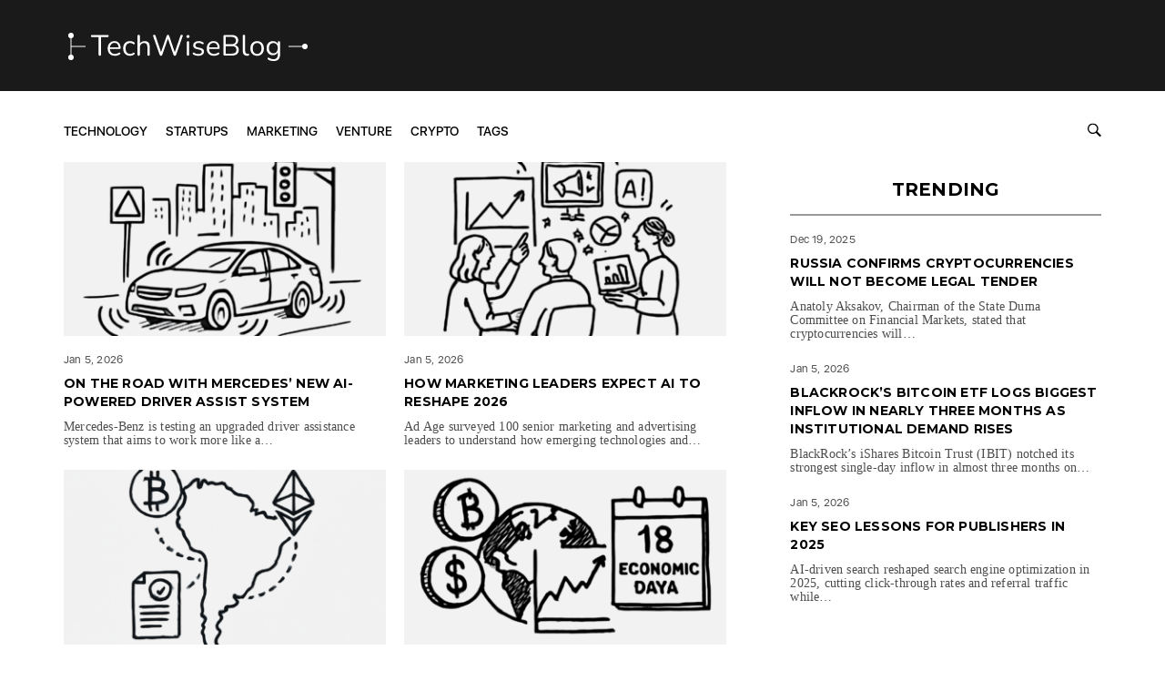

--- FILE ---
content_type: text/html; charset=UTF-8
request_url: https://techwiseblog.com/
body_size: 12814
content:
<!DOCTYPE html><html lang="en-US"><head><meta charset="UTF-8"><meta name="viewport" content="width=device-width, initial-scale=1, maximum-scale=1.0, user-scalable=no"><meta name='robots' content='index, follow, max-image-preview:large, max-snippet:-1, max-video-preview:-1' /><link media="all" href="https://techwiseblog.com/wp-content/cache/autoptimize/css/autoptimize_ba5149be0f39783d2bffeec37e93e832.css" rel="stylesheet"><title>TechWiseBlog - Smart Takes on Tech &amp; Innovation</title><meta name="description" content="Stay ahead with expert insights on technology, startups, marketing, crypto, and venture trends. Explore smart analysis, news, and practical guides." /><link rel="canonical" href="https://techwiseblog.com/" /><meta property="og:locale" content="en_US" /><meta property="og:type" content="website" /><meta property="og:title" content="Home" /><meta property="og:description" content="Stay ahead with expert insights on technology, startups, marketing, crypto, and venture trends. Explore smart analysis, news, and practical guides." /><meta property="og:url" content="https://techwiseblog.com/" /><meta property="og:site_name" content="TechWiseBlog" /><meta property="article:modified_time" content="2025-06-07T19:46:54+00:00" /><meta property="og:image" content="https://techwiseblog.com/wp-content/uploads/techwiseblog.jpeg" /><meta property="og:image:width" content="1200" /><meta property="og:image:height" content="630" /><meta property="og:image:type" content="image/jpeg" /><meta name="twitter:card" content="summary_large_image" /> <script type="application/ld+json" class="yoast-schema-graph">{"@context":"https://schema.org","@graph":[{"@type":"WebPage","@id":"https://techwiseblog.com/","url":"https://techwiseblog.com/","name":"TechWiseBlog - Smart Takes on Tech & Innovation","isPartOf":{"@id":"https://techwiseblog.com/#website"},"about":{"@id":"https://techwiseblog.com/#organization"},"datePublished":"2025-06-07T17:18:36+00:00","dateModified":"2025-06-07T19:46:54+00:00","description":"Stay ahead with expert insights on technology, startups, marketing, crypto, and venture trends. Explore smart analysis, news, and practical guides.","breadcrumb":{"@id":"https://techwiseblog.com/#breadcrumb"},"inLanguage":"en-US","potentialAction":[{"@type":"ReadAction","target":["https://techwiseblog.com/"]}]},{"@type":"BreadcrumbList","@id":"https://techwiseblog.com/#breadcrumb","itemListElement":[{"@type":"ListItem","position":1,"name":"Home"}]},{"@type":"WebSite","@id":"https://techwiseblog.com/#website","url":"https://techwiseblog.com/","name":"TechWiseBlog","description":"Deep Dives into Tech, Startups, and the Future","publisher":{"@id":"https://techwiseblog.com/#organization"},"alternateName":"Tech Wise Blog","potentialAction":[{"@type":"SearchAction","target":{"@type":"EntryPoint","urlTemplate":"https://techwiseblog.com/?s={search_term_string}"},"query-input":{"@type":"PropertyValueSpecification","valueRequired":true,"valueName":"search_term_string"}}],"inLanguage":"en-US"},{"@type":"Organization","@id":"https://techwiseblog.com/#organization","name":"TechWiseBlog","alternateName":"Tech Wise Blog","url":"https://techwiseblog.com/","logo":{"@type":"ImageObject","inLanguage":"en-US","@id":"https://techwiseblog.com/#/schema/logo/image/","url":"https://techwiseblog.com/wp-content/uploads/techwiseblog.jpeg","contentUrl":"https://techwiseblog.com/wp-content/uploads/techwiseblog.jpeg","width":1200,"height":630,"caption":"TechWiseBlog"},"image":{"@id":"https://techwiseblog.com/#/schema/logo/image/"}}]}</script> <link rel='dns-prefetch' href='//fonts.googleapis.com' /><style id='wp-img-auto-sizes-contain-inline-css'>img:is([sizes=auto i],[sizes^="auto," i]){contain-intrinsic-size:3000px 1500px}
/*# sourceURL=wp-img-auto-sizes-contain-inline-css */</style><style id='wp-block-library-inline-css'>:root{--wp-block-synced-color:#7a00df;--wp-block-synced-color--rgb:122,0,223;--wp-bound-block-color:var(--wp-block-synced-color);--wp-editor-canvas-background:#ddd;--wp-admin-theme-color:#007cba;--wp-admin-theme-color--rgb:0,124,186;--wp-admin-theme-color-darker-10:#006ba1;--wp-admin-theme-color-darker-10--rgb:0,107,160.5;--wp-admin-theme-color-darker-20:#005a87;--wp-admin-theme-color-darker-20--rgb:0,90,135;--wp-admin-border-width-focus:2px}@media (min-resolution:192dpi){:root{--wp-admin-border-width-focus:1.5px}}.wp-element-button{cursor:pointer}:root .has-very-light-gray-background-color{background-color:#eee}:root .has-very-dark-gray-background-color{background-color:#313131}:root .has-very-light-gray-color{color:#eee}:root .has-very-dark-gray-color{color:#313131}:root .has-vivid-green-cyan-to-vivid-cyan-blue-gradient-background{background:linear-gradient(135deg,#00d084,#0693e3)}:root .has-purple-crush-gradient-background{background:linear-gradient(135deg,#34e2e4,#4721fb 50%,#ab1dfe)}:root .has-hazy-dawn-gradient-background{background:linear-gradient(135deg,#faaca8,#dad0ec)}:root .has-subdued-olive-gradient-background{background:linear-gradient(135deg,#fafae1,#67a671)}:root .has-atomic-cream-gradient-background{background:linear-gradient(135deg,#fdd79a,#004a59)}:root .has-nightshade-gradient-background{background:linear-gradient(135deg,#330968,#31cdcf)}:root .has-midnight-gradient-background{background:linear-gradient(135deg,#020381,#2874fc)}:root{--wp--preset--font-size--normal:16px;--wp--preset--font-size--huge:42px}.has-regular-font-size{font-size:1em}.has-larger-font-size{font-size:2.625em}.has-normal-font-size{font-size:var(--wp--preset--font-size--normal)}.has-huge-font-size{font-size:var(--wp--preset--font-size--huge)}.has-text-align-center{text-align:center}.has-text-align-left{text-align:left}.has-text-align-right{text-align:right}.has-fit-text{white-space:nowrap!important}#end-resizable-editor-section{display:none}.aligncenter{clear:both}.items-justified-left{justify-content:flex-start}.items-justified-center{justify-content:center}.items-justified-right{justify-content:flex-end}.items-justified-space-between{justify-content:space-between}.screen-reader-text{border:0;clip-path:inset(50%);height:1px;margin:-1px;overflow:hidden;padding:0;position:absolute;width:1px;word-wrap:normal!important}.screen-reader-text:focus{background-color:#ddd;clip-path:none;color:#444;display:block;font-size:1em;height:auto;left:5px;line-height:normal;padding:15px 23px 14px;text-decoration:none;top:5px;width:auto;z-index:100000}html :where(.has-border-color){border-style:solid}html :where([style*=border-top-color]){border-top-style:solid}html :where([style*=border-right-color]){border-right-style:solid}html :where([style*=border-bottom-color]){border-bottom-style:solid}html :where([style*=border-left-color]){border-left-style:solid}html :where([style*=border-width]){border-style:solid}html :where([style*=border-top-width]){border-top-style:solid}html :where([style*=border-right-width]){border-right-style:solid}html :where([style*=border-bottom-width]){border-bottom-style:solid}html :where([style*=border-left-width]){border-left-style:solid}html :where(img[class*=wp-image-]){height:auto;max-width:100%}:where(figure){margin:0 0 1em}html :where(.is-position-sticky){--wp-admin--admin-bar--position-offset:var(--wp-admin--admin-bar--height,0px)}@media screen and (max-width:600px){html :where(.is-position-sticky){--wp-admin--admin-bar--position-offset:0px}}

/*# sourceURL=wp-block-library-inline-css */</style><style id='global-styles-inline-css'>:root{--wp--preset--aspect-ratio--square: 1;--wp--preset--aspect-ratio--4-3: 4/3;--wp--preset--aspect-ratio--3-4: 3/4;--wp--preset--aspect-ratio--3-2: 3/2;--wp--preset--aspect-ratio--2-3: 2/3;--wp--preset--aspect-ratio--16-9: 16/9;--wp--preset--aspect-ratio--9-16: 9/16;--wp--preset--color--black: #000000;--wp--preset--color--cyan-bluish-gray: #abb8c3;--wp--preset--color--white: #ffffff;--wp--preset--color--pale-pink: #f78da7;--wp--preset--color--vivid-red: #cf2e2e;--wp--preset--color--luminous-vivid-orange: #ff6900;--wp--preset--color--luminous-vivid-amber: #fcb900;--wp--preset--color--light-green-cyan: #7bdcb5;--wp--preset--color--vivid-green-cyan: #00d084;--wp--preset--color--pale-cyan-blue: #8ed1fc;--wp--preset--color--vivid-cyan-blue: #0693e3;--wp--preset--color--vivid-purple: #9b51e0;--wp--preset--gradient--vivid-cyan-blue-to-vivid-purple: linear-gradient(135deg,rgb(6,147,227) 0%,rgb(155,81,224) 100%);--wp--preset--gradient--light-green-cyan-to-vivid-green-cyan: linear-gradient(135deg,rgb(122,220,180) 0%,rgb(0,208,130) 100%);--wp--preset--gradient--luminous-vivid-amber-to-luminous-vivid-orange: linear-gradient(135deg,rgb(252,185,0) 0%,rgb(255,105,0) 100%);--wp--preset--gradient--luminous-vivid-orange-to-vivid-red: linear-gradient(135deg,rgb(255,105,0) 0%,rgb(207,46,46) 100%);--wp--preset--gradient--very-light-gray-to-cyan-bluish-gray: linear-gradient(135deg,rgb(238,238,238) 0%,rgb(169,184,195) 100%);--wp--preset--gradient--cool-to-warm-spectrum: linear-gradient(135deg,rgb(74,234,220) 0%,rgb(151,120,209) 20%,rgb(207,42,186) 40%,rgb(238,44,130) 60%,rgb(251,105,98) 80%,rgb(254,248,76) 100%);--wp--preset--gradient--blush-light-purple: linear-gradient(135deg,rgb(255,206,236) 0%,rgb(152,150,240) 100%);--wp--preset--gradient--blush-bordeaux: linear-gradient(135deg,rgb(254,205,165) 0%,rgb(254,45,45) 50%,rgb(107,0,62) 100%);--wp--preset--gradient--luminous-dusk: linear-gradient(135deg,rgb(255,203,112) 0%,rgb(199,81,192) 50%,rgb(65,88,208) 100%);--wp--preset--gradient--pale-ocean: linear-gradient(135deg,rgb(255,245,203) 0%,rgb(182,227,212) 50%,rgb(51,167,181) 100%);--wp--preset--gradient--electric-grass: linear-gradient(135deg,rgb(202,248,128) 0%,rgb(113,206,126) 100%);--wp--preset--gradient--midnight: linear-gradient(135deg,rgb(2,3,129) 0%,rgb(40,116,252) 100%);--wp--preset--font-size--small: 13px;--wp--preset--font-size--medium: 20px;--wp--preset--font-size--large: 36px;--wp--preset--font-size--x-large: 42px;--wp--preset--spacing--20: 0.44rem;--wp--preset--spacing--30: 0.67rem;--wp--preset--spacing--40: 1rem;--wp--preset--spacing--50: 1.5rem;--wp--preset--spacing--60: 2.25rem;--wp--preset--spacing--70: 3.38rem;--wp--preset--spacing--80: 5.06rem;--wp--preset--shadow--natural: 6px 6px 9px rgba(0, 0, 0, 0.2);--wp--preset--shadow--deep: 12px 12px 50px rgba(0, 0, 0, 0.4);--wp--preset--shadow--sharp: 6px 6px 0px rgba(0, 0, 0, 0.2);--wp--preset--shadow--outlined: 6px 6px 0px -3px rgb(255, 255, 255), 6px 6px rgb(0, 0, 0);--wp--preset--shadow--crisp: 6px 6px 0px rgb(0, 0, 0);}:where(.is-layout-flex){gap: 0.5em;}:where(.is-layout-grid){gap: 0.5em;}body .is-layout-flex{display: flex;}.is-layout-flex{flex-wrap: wrap;align-items: center;}.is-layout-flex > :is(*, div){margin: 0;}body .is-layout-grid{display: grid;}.is-layout-grid > :is(*, div){margin: 0;}:where(.wp-block-columns.is-layout-flex){gap: 2em;}:where(.wp-block-columns.is-layout-grid){gap: 2em;}:where(.wp-block-post-template.is-layout-flex){gap: 1.25em;}:where(.wp-block-post-template.is-layout-grid){gap: 1.25em;}.has-black-color{color: var(--wp--preset--color--black) !important;}.has-cyan-bluish-gray-color{color: var(--wp--preset--color--cyan-bluish-gray) !important;}.has-white-color{color: var(--wp--preset--color--white) !important;}.has-pale-pink-color{color: var(--wp--preset--color--pale-pink) !important;}.has-vivid-red-color{color: var(--wp--preset--color--vivid-red) !important;}.has-luminous-vivid-orange-color{color: var(--wp--preset--color--luminous-vivid-orange) !important;}.has-luminous-vivid-amber-color{color: var(--wp--preset--color--luminous-vivid-amber) !important;}.has-light-green-cyan-color{color: var(--wp--preset--color--light-green-cyan) !important;}.has-vivid-green-cyan-color{color: var(--wp--preset--color--vivid-green-cyan) !important;}.has-pale-cyan-blue-color{color: var(--wp--preset--color--pale-cyan-blue) !important;}.has-vivid-cyan-blue-color{color: var(--wp--preset--color--vivid-cyan-blue) !important;}.has-vivid-purple-color{color: var(--wp--preset--color--vivid-purple) !important;}.has-black-background-color{background-color: var(--wp--preset--color--black) !important;}.has-cyan-bluish-gray-background-color{background-color: var(--wp--preset--color--cyan-bluish-gray) !important;}.has-white-background-color{background-color: var(--wp--preset--color--white) !important;}.has-pale-pink-background-color{background-color: var(--wp--preset--color--pale-pink) !important;}.has-vivid-red-background-color{background-color: var(--wp--preset--color--vivid-red) !important;}.has-luminous-vivid-orange-background-color{background-color: var(--wp--preset--color--luminous-vivid-orange) !important;}.has-luminous-vivid-amber-background-color{background-color: var(--wp--preset--color--luminous-vivid-amber) !important;}.has-light-green-cyan-background-color{background-color: var(--wp--preset--color--light-green-cyan) !important;}.has-vivid-green-cyan-background-color{background-color: var(--wp--preset--color--vivid-green-cyan) !important;}.has-pale-cyan-blue-background-color{background-color: var(--wp--preset--color--pale-cyan-blue) !important;}.has-vivid-cyan-blue-background-color{background-color: var(--wp--preset--color--vivid-cyan-blue) !important;}.has-vivid-purple-background-color{background-color: var(--wp--preset--color--vivid-purple) !important;}.has-black-border-color{border-color: var(--wp--preset--color--black) !important;}.has-cyan-bluish-gray-border-color{border-color: var(--wp--preset--color--cyan-bluish-gray) !important;}.has-white-border-color{border-color: var(--wp--preset--color--white) !important;}.has-pale-pink-border-color{border-color: var(--wp--preset--color--pale-pink) !important;}.has-vivid-red-border-color{border-color: var(--wp--preset--color--vivid-red) !important;}.has-luminous-vivid-orange-border-color{border-color: var(--wp--preset--color--luminous-vivid-orange) !important;}.has-luminous-vivid-amber-border-color{border-color: var(--wp--preset--color--luminous-vivid-amber) !important;}.has-light-green-cyan-border-color{border-color: var(--wp--preset--color--light-green-cyan) !important;}.has-vivid-green-cyan-border-color{border-color: var(--wp--preset--color--vivid-green-cyan) !important;}.has-pale-cyan-blue-border-color{border-color: var(--wp--preset--color--pale-cyan-blue) !important;}.has-vivid-cyan-blue-border-color{border-color: var(--wp--preset--color--vivid-cyan-blue) !important;}.has-vivid-purple-border-color{border-color: var(--wp--preset--color--vivid-purple) !important;}.has-vivid-cyan-blue-to-vivid-purple-gradient-background{background: var(--wp--preset--gradient--vivid-cyan-blue-to-vivid-purple) !important;}.has-light-green-cyan-to-vivid-green-cyan-gradient-background{background: var(--wp--preset--gradient--light-green-cyan-to-vivid-green-cyan) !important;}.has-luminous-vivid-amber-to-luminous-vivid-orange-gradient-background{background: var(--wp--preset--gradient--luminous-vivid-amber-to-luminous-vivid-orange) !important;}.has-luminous-vivid-orange-to-vivid-red-gradient-background{background: var(--wp--preset--gradient--luminous-vivid-orange-to-vivid-red) !important;}.has-very-light-gray-to-cyan-bluish-gray-gradient-background{background: var(--wp--preset--gradient--very-light-gray-to-cyan-bluish-gray) !important;}.has-cool-to-warm-spectrum-gradient-background{background: var(--wp--preset--gradient--cool-to-warm-spectrum) !important;}.has-blush-light-purple-gradient-background{background: var(--wp--preset--gradient--blush-light-purple) !important;}.has-blush-bordeaux-gradient-background{background: var(--wp--preset--gradient--blush-bordeaux) !important;}.has-luminous-dusk-gradient-background{background: var(--wp--preset--gradient--luminous-dusk) !important;}.has-pale-ocean-gradient-background{background: var(--wp--preset--gradient--pale-ocean) !important;}.has-electric-grass-gradient-background{background: var(--wp--preset--gradient--electric-grass) !important;}.has-midnight-gradient-background{background: var(--wp--preset--gradient--midnight) !important;}.has-small-font-size{font-size: var(--wp--preset--font-size--small) !important;}.has-medium-font-size{font-size: var(--wp--preset--font-size--medium) !important;}.has-large-font-size{font-size: var(--wp--preset--font-size--large) !important;}.has-x-large-font-size{font-size: var(--wp--preset--font-size--x-large) !important;}
/*# sourceURL=global-styles-inline-css */</style><style id='classic-theme-styles-inline-css'>/*! This file is auto-generated */
.wp-block-button__link{color:#fff;background-color:#32373c;border-radius:9999px;box-shadow:none;text-decoration:none;padding:calc(.667em + 2px) calc(1.333em + 2px);font-size:1.125em}.wp-block-file__button{background:#32373c;color:#fff;text-decoration:none}
/*# sourceURL=/wp-includes/css/classic-themes.min.css */</style><link rel='stylesheet' id='google-fonts-css' href='https://fonts.googleapis.com/css?family=Montserrat%3A400%2C700&#038;ver=6.9' media='all' /><link rel="llms-sitemap" href="https://techwiseblog.com/llms.txt" /><link rel="icon" href="https://techwiseblog.com/wp-content/uploads/cropped-favicon-32x32.png" sizes="32x32" /><link rel="icon" href="https://techwiseblog.com/wp-content/uploads/cropped-favicon-192x192.png" sizes="192x192" /><link rel="apple-touch-icon" href="https://techwiseblog.com/wp-content/uploads/cropped-favicon-180x180.png" /><meta name="msapplication-TileImage" content="https://techwiseblog.com/wp-content/uploads/cropped-favicon-270x270.png" />  <script async src="https://www.googletagmanager.com/gtag/js?id=G-ZQF85ZEEVF"></script>  <script async src="https://pagead2.googlesyndication.com/pagead/js/adsbygoogle.js?client=ca-pub-8369710147220931" crossorigin="anonymous"></script></head><body class="news-content"><div class="wrapper"><header id="header" class="header-news"><div class="panel-header"><div class="container"><div class="row"><div class="col-sm-12"><div class="header-wrapper"><div class="site-branding"> <a href="https://techwiseblog.com" rel="home" class="custom-logo-link"> <img src="https://techwiseblog.com/wp-content/uploads/TechWiseBlog.svg" alt="TechWiseBlog"> </a></div></div></div></div></div></div><div class="panel-menu"><div class="container"><div class="row"><div class="col-sm-12"><nav class="main-nav"><ul><li id="menu-item-33" class="menu-item menu-item-type-taxonomy menu-item-object-category menu-item-33"><a href="https://techwiseblog.com/category/technology/">Technology</a></li><li id="menu-item-32" class="menu-item menu-item-type-taxonomy menu-item-object-category menu-item-32"><a href="https://techwiseblog.com/category/startups/">Startups</a></li><li id="menu-item-29" class="menu-item menu-item-type-taxonomy menu-item-object-category menu-item-29"><a href="https://techwiseblog.com/category/marketing/">Marketing</a></li><li id="menu-item-34" class="menu-item menu-item-type-taxonomy menu-item-object-category menu-item-34"><a href="https://techwiseblog.com/category/venture/">Venture</a></li><li id="menu-item-26" class="menu-item menu-item-type-taxonomy menu-item-object-category menu-item-26"><a href="https://techwiseblog.com/category/crypto/">Crypto</a></li><li id="menu-item-435" class="menu-item menu-item-type-post_type menu-item-object-page menu-item-435"><a href="https://techwiseblog.com/tags/">Tags</a></li></ul><div class="search-panel"><form method="get" action="/"> <input type="text" name="s" placeholder="Search..." > <input type="hidden" value="post" name="post_type" /> <button type="submit"></button></form></div><div class="right-content news-search-menu"> <a href="javascript:;" class="search-handler" id="search_handler"> <svg class="icon-search" version="1.1" xmlns="http://www.w3.org/2000/svg" xmlns:xlink="http://www.w3.org/1999/xlink" viewBox="0 0 14 14" xml:space="preserve"> <path d="M5.4,0C2.4,0,0,2.4,0,5.4s2.4,5.4,5.4,5.4c1.2,0,2.2-0.4,3.1-1l0,0l4,4c0.1,0.1,0.2,0.1,0.3,0l1.1-1.1c0.1-0.1,0.1-0.2,0-0.3l-4-4c0.6-0.9,1-2,1-3.1C10.9,2.4,8.4,0,5.4,0z M5.4,9.6c-2.3,0-4.2-1.9-4.2-4.2s1.9-4.2,4.2-4.2s4.2,1.9,4.2,4.2S7.7,9.6,5.4,9.6z"></path> </svg> <svg class="icon-close" version="1.1" xmlns="http://www.w3.org/2000/svg" xmlns:xlink="http://www.w3.org/1999/xlink" viewBox="0 0 16 16" enable-background="new 0 0 16 16" xml:space="preserve"> <polygon points="16,1.6 14.4,0 8,6.4 1.6,0 0,1.6 6.4,8 0,14.4 1.6,16 8,9.6 14.4,16 16,14.4 9.6,8"/> </svg> </a> </a></div></nav></div></div></div></div></header><div class="content-area pvt0"><div class="container"><div class="row"><div class="col-sm-12"><div class="news-block parallax-columns-container"><div class="row"><div class="col-sm-8 with-sidebar"><div class="parallax-content"><div class="row"><div class="col-xs-12"><div class="row"><div class="col-xs-6"><div class="category-block articles"><div class="post hover-dark"> <a href="https://techwiseblog.com/on-the-road-with-mercedes-new-ai-powered-driver-assist-system/"><div class="image"> <img src="https://techwiseblog.com/wp-content/uploads/post-4301-image-370x200.png" alt="On the Road With Mercedes’ New AI-Powered Driver Assist System"/></div> </a><div class="meta"> <span class="date">Jan 5, 2026</span></div><h4><a href="https://techwiseblog.com/on-the-road-with-mercedes-new-ai-powered-driver-assist-system/">On the Road With Mercedes’ New AI-Powered Driver Assist System</a></h4><p><p>Mercedes-Benz is testing an upgraded driver assistance system that aims to work more like a&#8230;</p></p></div></div></div><div class="col-xs-6"><div class="category-block articles"><div class="post hover-dark"> <a href="https://techwiseblog.com/how-marketing-leaders-expect-ai-to-reshape-2026/"><div class="image"> <img src="https://techwiseblog.com/wp-content/uploads/post-4298-image-370x200.png" alt="How Marketing Leaders Expect AI to Reshape 2026"/></div> </a><div class="meta"> <span class="date">Jan 5, 2026</span></div><h4><a href="https://techwiseblog.com/how-marketing-leaders-expect-ai-to-reshape-2026/">How Marketing Leaders Expect AI to Reshape 2026</a></h4><p><p>Ad Age surveyed 100 senior marketing and advertising leaders to understand how emerging technologies and&#8230;</p></p></div></div></div></div><div class="row"><div class="col-xs-6"><div class="category-block articles"><div class="post hover-dark"> <a href="https://techwiseblog.com/coinbase-pauses-local-crypto-services-in-argentina-after-strategic-review/"><div class="image"> <img src="https://techwiseblog.com/wp-content/uploads/post-4295-image-370x200.png" alt="Coinbase Pauses Local Crypto Services in Argentina After Strategic Review"/></div> </a><div class="meta"> <span class="date">Jan 5, 2026</span></div><h4><a href="https://techwiseblog.com/coinbase-pauses-local-crypto-services-in-argentina-after-strategic-review/">Coinbase Pauses Local Crypto Services in Argentina After Strategic Review</a></h4><p><p>Coinbase has temporarily halted its locally tailored crypto services in Argentina, less than a year&#8230;</p></p></div></div></div><div class="col-xs-6"><div class="category-block articles"><div class="post hover-dark"> <a href="https://techwiseblog.com/crypto-markets-eye-ethereum-upgrade-and-u-s-jobs-data-in-first-week-of-year/"><div class="image"> <img src="https://techwiseblog.com/wp-content/uploads/post-4292-image-370x200.png" alt="Crypto Markets Eye Ethereum Upgrade and U.S. Jobs Data in First Week of Year"/></div> </a><div class="meta"> <span class="date">Jan 5, 2026</span></div><h4><a href="https://techwiseblog.com/crypto-markets-eye-ethereum-upgrade-and-u-s-jobs-data-in-first-week-of-year/">Crypto Markets Eye Ethereum Upgrade and U.S. Jobs Data in First Week of Year</a></h4><p><p>The first trading week of the new year is expected to be relatively subdued, with&#8230;</p></p></div></div></div></div><div class="row"><div class="col-sm-12 mv3 mvt0"><div class="full-size"> <ins class="adsbygoogle"
 style="display:block"
 data-ad-client="ca-pub-8369710147220931"
 data-ad-slot="9240064140"
 data-ad-format="auto"
 data-full-width-responsive="true"></ins> <script>(adsbygoogle = window.adsbygoogle || []).push({});</script> </div></div></div><div class="row"><div class="col-xs-6"><div class="category-block articles"><div class="post hover-dark"> <a href="https://techwiseblog.com/altcoin-funds-gain-ground-as-digital-asset-inflows-hit-47-2b-in-2025/"><div class="image"> <img src="https://techwiseblog.com/wp-content/uploads/post-4289-image-370x200.png" alt="Altcoin Funds Gain Ground as Digital Asset Inflows Hit $47.2B in 2025"/></div> </a><div class="meta"> <span class="date">Jan 5, 2026</span></div><h4><a href="https://techwiseblog.com/altcoin-funds-gain-ground-as-digital-asset-inflows-hit-47-2b-in-2025/">Altcoin Funds Gain Ground as Digital Asset Inflows Hit $47.2B in 2025</a></h4><p><p>Digital asset investment products drew in $47.2 billion in 2025, slightly below the 2024 record&#8230;</p></p></div></div></div><div class="col-xs-6"><div class="category-block articles"><div class="post hover-dark"> <a href="https://techwiseblog.com/how-100-marketing-leaders-expect-advertising-to-evolve-by-2026/"><div class="image"> <img src="https://techwiseblog.com/wp-content/uploads/post-4286-image-370x200.png" alt="How 100 Marketing Leaders Expect Advertising to Evolve by 2026"/></div> </a><div class="meta"> <span class="date">Jan 5, 2026</span></div><h4><a href="https://techwiseblog.com/how-100-marketing-leaders-expect-advertising-to-evolve-by-2026/">How 100 Marketing Leaders Expect Advertising to Evolve by 2026</a></h4><p><p>A group of 100 advertising and marketing leaders is outlining how they expect the industry&#8230;</p></p></div></div></div></div><div class="row"><div class="col-xs-6"><div class="category-block articles"><div class="post hover-dark"> <a href="https://techwiseblog.com/blackrocks-bitcoin-etf-logs-biggest-inflow-in-nearly-three-months-as-institutional-demand-rises/"><div class="image"> <img src="https://techwiseblog.com/wp-content/uploads/post-4283-image-370x200.png" alt="BlackRock’s Bitcoin ETF Logs Biggest Inflow in Nearly Three Months as Institutional Demand Rises"/></div> </a><div class="meta"> <span class="date">Jan 5, 2026</span></div><h4><a href="https://techwiseblog.com/blackrocks-bitcoin-etf-logs-biggest-inflow-in-nearly-three-months-as-institutional-demand-rises/">BlackRock’s Bitcoin ETF Logs Biggest Inflow in Nearly Three Months as Institutional Demand Rises</a></h4><p><p>BlackRock’s iShares Bitcoin Trust (IBIT) notched its strongest single-day inflow in almost three months on&#8230;</p></p></div></div></div><div class="col-xs-6"><div class="category-block articles"><div class="post hover-dark"> <a href="https://techwiseblog.com/bitfinex-hack-convict-ilya-lichtenstein-says-he-was-released-early-under-first-step-act/"><div class="image"> <img src="https://techwiseblog.com/wp-content/uploads/post-4280-image-370x200.png" alt="Bitfinex Hack Convict Ilya Lichtenstein Says He Was Released Early Under First Step Act"/></div> </a><div class="meta"> <span class="date">Jan 5, 2026</span></div><h4><a href="https://techwiseblog.com/bitfinex-hack-convict-ilya-lichtenstein-says-he-was-released-early-under-first-step-act/">Bitfinex Hack Convict Ilya Lichtenstein Says He Was Released Early Under First Step Act</a></h4><p><p>Ilya Lichtenstein, convicted for laundering proceeds from the 2016 hack of cryptocurrency exchange Bitfinex, says&#8230;</p></p></div></div></div></div><div class="row"></div></div></div></div></div><div class="col-sm-4 sidebar"><div class="parallax-column"><h3 class="title-middle title-border text-center mt2">Trending</h3><div class="category-block articles"><div class="post"><div class="meta"> <span class="date">Dec 19, 2025</span></div><h4><a href="https://techwiseblog.com/russia-confirms-cryptocurrencies-will-not-become-legal-tender/">Russia Confirms Cryptocurrencies Will Not Become Legal Tender</a></h4><p><p>Anatoly Aksakov, Chairman of the State Duma Committee on Financial Markets, stated that cryptocurrencies will&#8230;</p></p></div><div class="post"><div class="meta"> <span class="date">Jan 5, 2026</span></div><h4><a href="https://techwiseblog.com/blackrocks-bitcoin-etf-logs-biggest-inflow-in-nearly-three-months-as-institutional-demand-rises/">BlackRock’s Bitcoin ETF Logs Biggest Inflow in Nearly Three Months as Institutional Demand Rises</a></h4><p><p>BlackRock’s iShares Bitcoin Trust (IBIT) notched its strongest single-day inflow in almost three months on&#8230;</p></p></div><div class="post"><div class="meta"> <span class="date">Jan 5, 2026</span></div><h4><a href="https://techwiseblog.com/key-seo-lessons-for-publishers-in-2025/">Key SEO Lessons for Publishers in 2025</a></h4><p><p>AI-driven search reshaped search engine optimization in 2025, cutting click-through rates and referral traffic while&#8230;</p></p></div> <ins class="adsbygoogle"
 style="display:block"
 data-ad-client="ca-pub-8369710147220931"
 data-ad-slot="9240064140"
 data-ad-format="auto"
 data-full-width-responsive="true"></ins> <script>(adsbygoogle = window.adsbygoogle || []).push({});</script> </div></div></div><div class="col-sm-12"><div class="border-line mv3"></div></div></div></div></div></div><div class="row"><div class="col-md-12"><h2 class="block-title mv5" data-title="Technology"> Articles <a href="https://techwiseblog.com/category/technology/" class="category-more text-right hidden-xs">Continue to the category <img src="https://techwiseblog.com/wp-content/themes/techwiseblog/assets/images/arrow-right.png" alt="Arrow"></a></h2><div class="m-dimension-carousel" data-col="3" data-row="2"><div class="swiper-container carousel-container"><div class="swiper-wrapper"><div class="swiper-slide"><div class="category-block articles"><div class="post"><div class="meta"> <span class="date">Jan 5, 2026</span></div><h4><a href="https://techwiseblog.com/on-the-road-with-mercedes-new-ai-powered-driver-assist-system/">On the Road With Mercedes’ New AI-Powered Driver Assist System</a></h4><p><p>Mercedes-Benz is testing an upgraded driver assistance system that aims to work more like a&#8230;</p></p></div></div></div><div class="swiper-slide"><div class="category-block articles"><div class="post"><div class="meta"> <span class="date">Jan 5, 2026</span></div><h4><a href="https://techwiseblog.com/belkin-unveils-connectair-wireless-hdmi-adapter-with-131-foot-range/">Belkin unveils ConnectAir wireless HDMI adapter with 131-foot range</a></h4><p><p>Belkin has introduced the ConnectAir Wireless HDMI Display Adapter at CES 2026, a plug-and-play solution&#8230;</p></p></div></div></div><div class="swiper-slide"><div class="category-block articles"><div class="post"><div class="meta"> <span class="date">Jan 5, 2026</span></div><h4><a href="https://techwiseblog.com/withings-new-body-scan-2-scale-adds-hypertension-and-cellular-health-tracking/">Withings’ New Body Scan 2 Scale Adds Hypertension and Cellular Health Tracking</a></h4><p><p>Withings has unveiled a second-generation Body Scan smart scale at CES 2026, expanding its range&#8230;</p></p></div></div></div><div class="swiper-slide"><div class="category-block articles"><div class="post"><div class="meta"> <span class="date">Jan 5, 2026</span></div><h4><a href="https://techwiseblog.com/switchbot-debuts-ai-mindclip-wearable-at-ces-2026/">SwitchBot Debuts AI MindClip Wearable at CES 2026</a></h4><p><p>SwitchBot has introduced the AI MindClip at CES 2026, a wearable microphone designed to continuously&#8230;</p></p></div></div></div><div class="swiper-slide"><div class="category-block articles"><div class="post"><div class="meta"> <span class="date">Jan 5, 2026</span></div><h4><a href="https://techwiseblog.com/samsung-unveils-130-inch-micro-rgb-concept-tv-at-ces-2026/">Samsung unveils 130-inch Micro RGB concept TV at CES 2026</a></h4><p><p>Samsung used its CES 2026 First Look event in Las Vegas to showcase a 130-inch&#8230;</p></p></div></div></div><div class="swiper-slide"><div class="category-block articles"><div class="post"><div class="meta"> <span class="date">Jan 5, 2026</span></div><h4><a href="https://techwiseblog.com/ces-2026-startup-demos-electrochromic-color-changing-sunglasses/">CES 2026: Startup Demos Electrochromic, Color‑Changing Sunglasses</a></h4><p><p>CES 2026 does not officially open until Tuesday, but early previews are already underway in&#8230;</p></p></div></div></div><div class="swiper-slide"><div class="category-block articles"><div class="post"><div class="meta"> <span class="date">Jan 5, 2026</span></div><h4><a href="https://techwiseblog.com/takways-sweekar-is-a-tamagotchi-style-ai-pocket-pet-that-never-dies/">Takway’s Sweekar Is a Tamagotchi-Style AI Pocket Pet That Never Dies</a></h4><p><p>Takway, a startup positioning itself as a kind of &#8220;Nintendo for the AI robot era,&#8221;&#8230;</p></p></div></div></div><div class="swiper-slide"><div class="category-block articles"><div class="post"><div class="meta"> <span class="date">Jan 5, 2026</span></div><h4><a href="https://techwiseblog.com/lg-revives-ultra-thin-wallpaper-tv-and-showcases-new-display-tech-at-ces-2026/">LG Revives Ultra-Thin Wallpaper TV and Showcases New Display Tech at CES 2026</a></h4><p><p>LG used CES 2026 to debut a refreshed TV lineup led by the return of&#8230;</p></p></div></div></div><div class="swiper-slide"><div class="category-block articles"><div class="post"><div class="meta"> <span class="date">Jan 5, 2026</span></div><h4><a href="https://techwiseblog.com/vinod-khosla-reasserts-bold-prediction-ai-could-take-over-most-doctor-tasks/">Vinod Khosla Reasserts Bold Prediction: AI Could Take Over Most Doctor Tasks</a></h4><p><p>Indian-American billionaire Vinod Khosla says advances in artificial intelligence are bringing the world closer to&#8230;</p></p></div></div></div><div class="swiper-slide"><div class="category-block articles"><div class="post"><div class="meta"> <span class="date">Jan 5, 2026</span></div><h4><a href="https://techwiseblog.com/samsung-galaxy-z-trifold-hands-on-ambitious-triple-fold-phone-feels-surprisingly-refined/">Samsung Galaxy Z Trifold Hands-On: Ambitious Triple-Fold Phone Feels Surprisingly Refined</a></h4><p><p>Samsung’s Galaxy Z Trifold, the company’s first triple-folding smartphone, is larger and thicker than typical&#8230;</p></p></div></div></div><div class="swiper-slide"><div class="category-block articles"><div class="post"><div class="meta"> <span class="date">Jan 5, 2026</span></div><h4><a href="https://techwiseblog.com/lockin-debuts-smart-locks-powered-by-infrared-wireless-charging/">Lockin Debuts Smart Locks Powered by Infrared Wireless Charging</a></h4><p><p>Lockin has introduced two new smart locks, the Veno Pro Wireless and V7 Max, which&#8230;</p></p></div></div></div><div class="swiper-slide"><div class="category-block articles"><div class="post"><div class="meta"> <span class="date">Jan 5, 2026</span></div><h4><a href="https://techwiseblog.com/lawsuit-claims-chatgpt-fueled-delusions-before-murder-suicide/">Lawsuit Claims ChatGPT Fueled Delusions Before Murder–Suicide</a></h4><p><p>A wrongful death lawsuit alleges that OpenAIs ChatGPT encouraged the delusions of former tech executive&#8230;</p></p></div></div></div></div><div class="pagination-next-prev mt3"> <a href="javascript:;" class="swiper-button-prev arrow-link" title="Prev"><img src="https://techwiseblog.com/wp-content/themes/techwiseblog/assets/images/arrow-left.png" alt="Previous Posts"></a> <a href="javascript:;" class="swiper-button-next arrow-link" title="Next"><img src="https://techwiseblog.com/wp-content/themes/techwiseblog/assets/images/arrow-right.png" alt="Next Posts"></a></div></div></div></div><div class="col-md-12"><div class="border-line mv3"></div></div></div><div class="row"><div class="col-md-12"><h2 class="block-title mv5" data-title="Startups"> Articles <a href="https://techwiseblog.com/category/startups/" class="category-more text-right hidden-xs">Continue to the category <img src="https://techwiseblog.com/wp-content/themes/techwiseblog/assets/images/arrow-right.png" alt="Arrow"></a></h2><div class="m-dimension-carousel" data-col="3" data-row="2"><div class="swiper-container carousel-container"><div class="swiper-wrapper"><div class="swiper-slide"><div class="category-block articles"><div class="post"><div class="meta"> <span class="date">Jan 5, 2026</span></div><h4><a href="https://techwiseblog.com/why-young-entrepreneurs-are-turning-to-franchising-early-in-their-careers/">Why Young Entrepreneurs Are Turning to Franchising Early in Their Careers</a></h4><p><p>More young entrepreneurs, particularly Gen Z and younger millennials, are moving into franchise ownership much&#8230;</p></p></div></div></div><div class="swiper-slide"><div class="category-block articles"><div class="post"><div class="meta"> <span class="date">Aug 7, 2025</span></div><h4><a href="https://techwiseblog.com/yotpo-lays-off-200-employees-amid-shift-to-ai-focused-e-commerce-strategy/">Yotpo Lays Off 200 Employees Amid Shift to AI-Focused E-Commerce Strategy</a></h4><p><p>Yotpo, the e-commerce platform, has laid off approximately 200 employees, representing 34% of its global&#8230;</p></p></div></div></div><div class="swiper-slide"><div class="category-block articles"><div class="post"><div class="meta"> <span class="date">Aug 7, 2025</span></div><h4><a href="https://techwiseblog.com/probablymonsters-shifts-from-aaa-ambitions-to-agile-mid-sized-game-development/">ProbablyMonsters Shifts From AAA Ambitions to Agile, Mid-Sized Game Development</a></h4><p><p>Former Bungie CEO Harold Ryan founded ProbablyMonsters in 2016 with the goal of transforming AAA&#8230;</p></p></div></div></div><div class="swiper-slide"><div class="category-block articles"><div class="post"><div class="meta"> <span class="date">Jul 7, 2025</span></div><h4><a href="https://techwiseblog.com/victoria-lynch-turns-adversity-into-35m-hair-extension-business/">Victoria Lynch Turns Adversity Into $35M Hair Extension Business</a></h4><p><p>Victoria Lynch, founder of the global hair extension brand Remi Cachet, developed a passion for&#8230;</p></p></div></div></div><div class="swiper-slide"><div class="category-block articles"><div class="post"><div class="meta"> <span class="date">Jul 7, 2025</span></div><h4><a href="https://techwiseblog.com/from-injury-to-35m-hair-extension-brand-the-journey-of-victoria-lynch/">From Injury to $35M Hair Extension Brand: The Journey of Victoria Lynch</a></h4><p><p>Victoria Lynch, founder of the global hair extension brand Remi Cachet, discovered her passion for&#8230;</p></p></div></div></div><div class="swiper-slide"><div class="category-block articles"><div class="post"><div class="meta"> <span class="date">Jul 7, 2025</span></div><h4><a href="https://techwiseblog.com/romero-games-shuts-down-following-microsoft-funding-cuts/">Romero Games Shuts Down Following Microsoft Funding Cuts</a></h4><p><p>Romero Games, the Ireland-based studio founded by John and Brenda Romero, has reportedly closed after&#8230;</p></p></div></div></div><div class="swiper-slide"><div class="category-block articles"><div class="post"><div class="meta"> <span class="date">Jun 27, 2025</span></div><h4><a href="https://techwiseblog.com/ai-startup-studio-audos-aims-to-launch-100000-companies-annually/">AI Startup Studio Audos Aims to Launch 100,000 Companies Annually</a></h4><p><p>Henrik Werdelin, founder of the startup studio Prehype, is launching a new AI-powered venture called&#8230;</p></p></div></div></div><div class="swiper-slide"><div class="category-block articles"><div class="post"><div class="meta"> <span class="date">Jun 23, 2025</span></div><h4><a href="https://techwiseblog.com/build-a-rocket-boy-prepares-mass-layoffs-amid-mindseye-backlash/">Build A Rocket Boy Prepares Mass Layoffs Amid MindsEye Backlash</a></h4><p><p>Build A Rocket Boy, the studio founded by former Grand Theft Auto producer Leslie Benzies,&#8230;</p></p></div></div></div><div class="swiper-slide"><div class="category-block articles"><div class="post"><div class="meta"> <span class="date">Jun 21, 2025</span></div><h4><a href="https://techwiseblog.com/ohchats-ai-avatars-offer-personalized-adult-content-with-a-digital-twin-model/">OhChat&#8217;s AI Avatars Offer Personalized Adult Content With a Digital Twin Model</a></h4><p><p>OhChat, a startup launched in October 2024, creates AI-powered digital twins of public figures, enabling&#8230;</p></p></div></div></div><div class="swiper-slide"><div class="category-block articles"><div class="post"><div class="meta"> <span class="date">Jun 18, 2025</span></div><h4><a href="https://techwiseblog.com/sony-reportedly-interested-in-acquiring-warner-bros-gaming-assets-amid-company-restructuring/">Sony Reportedly Interested in Acquiring Warner Bros’ Gaming Assets Amid Company Restructuring</a></h4><p><p>Warner Bros is undergoing significant changes, and Sony appears to be eyeing its gaming and&#8230;</p></p></div></div></div><div class="swiper-slide"><div class="category-block articles"><div class="post"><div class="meta"> <span class="date">Jun 16, 2025</span></div><h4><a href="https://techwiseblog.com/24-year-old-entrepreneur-builds-dumpling-business-with-six-figure-monthly-sales/">24-Year-Old Entrepreneur Builds Dumpling Business with Six-Figure Monthly Sales</a></h4><p><p>At 24, Si Yu Wei has transformed her early passion for sales into a thriving&#8230;</p></p></div></div></div><div class="swiper-slide"><div class="category-block articles"><div class="post"><div class="meta"> <span class="date">Jun 15, 2025</span></div><h4><a href="https://techwiseblog.com/24-year-old-entrepreneur-builds-6-figure-dumpling-business-through-hard-work-and-persistence/">24-Year-Old Entrepreneur Builds 6-Figure Dumpling Business Through Hard Work and Persistence</a></h4><p><p>Si Yu Wei’s entrepreneurial journey began at 16, selling snacks to classmates despite school rules&#8230;.</p></p></div></div></div></div><div class="pagination-next-prev mt3"> <a href="javascript:;" class="swiper-button-prev arrow-link" title="Prev"><img src="https://techwiseblog.com/wp-content/themes/techwiseblog/assets/images/arrow-left.png" alt="Previous Posts"></a> <a href="javascript:;" class="swiper-button-next arrow-link" title="Next"><img src="https://techwiseblog.com/wp-content/themes/techwiseblog/assets/images/arrow-right.png" alt="Next Posts"></a></div></div></div></div><div class="col-md-12"><div class="border-line mv3"></div></div></div><div class="row"><div class="col-md-12"><h2 class="block-title mv5" data-title="Marketing"> Articles <a href="https://techwiseblog.com/category/marketing/" class="category-more text-right hidden-xs">Continue to the category <img src="https://techwiseblog.com/wp-content/themes/techwiseblog/assets/images/arrow-right.png" alt="Arrow"></a></h2><div class="m-dimension-carousel" data-col="3" data-row="2"><div class="swiper-container carousel-container"><div class="swiper-wrapper"><div class="swiper-slide"><div class="category-block articles"><div class="post"><div class="meta"> <span class="date">Jan 5, 2026</span></div><h4><a href="https://techwiseblog.com/how-marketing-leaders-expect-ai-to-reshape-2026/">How Marketing Leaders Expect AI to Reshape 2026</a></h4><p><p>Ad Age surveyed 100 senior marketing and advertising leaders to understand how emerging technologies and&#8230;</p></p></div></div></div><div class="swiper-slide"><div class="category-block articles"><div class="post"><div class="meta"> <span class="date">Jan 5, 2026</span></div><h4><a href="https://techwiseblog.com/how-100-marketing-leaders-expect-advertising-to-evolve-by-2026/">How 100 Marketing Leaders Expect Advertising to Evolve by 2026</a></h4><p><p>A group of 100 advertising and marketing leaders is outlining how they expect the industry&#8230;</p></p></div></div></div><div class="swiper-slide"><div class="category-block articles"><div class="post"><div class="meta"> <span class="date">Jan 5, 2026</span></div><h4><a href="https://techwiseblog.com/whats-in-and-out-for-advertising-in-2026/">What’s In and Out for Advertising in 2026</a></h4><p><p>As 2025 gives way to 2026, the advertising industry is still working through major structural&#8230;</p></p></div></div></div><div class="swiper-slide"><div class="category-block articles"><div class="post"><div class="meta"> <span class="date">Jan 5, 2026</span></div><h4><a href="https://techwiseblog.com/key-seo-lessons-for-publishers-in-2025/">Key SEO Lessons for Publishers in 2025</a></h4><p><p>AI-driven search reshaped search engine optimization in 2025, cutting click-through rates and referral traffic while&#8230;</p></p></div></div></div><div class="swiper-slide"><div class="category-block articles"><div class="post"><div class="meta"> <span class="date">Jan 4, 2026</span></div><h4><a href="https://techwiseblog.com/retail-media-in-2026-ten-trends-reshaping-the-market/">Retail Media in 2026: Ten Trends Reshaping the Market</a></h4><p><p>Retail media is entering a more demanding phase in 2026. Retail media networks (RMNs) are&#8230;</p></p></div></div></div><div class="swiper-slide"><div class="category-block articles"><div class="post"><div class="meta"> <span class="date">Jan 4, 2026</span></div><h4><a href="https://techwiseblog.com/how-marketers-grade-this-years-generative-ai-image-and-video-tools/">How Marketers Grade This Year’s Generative AI Image and Video Tools</a></h4><p><p>Generative AI image and video tools advanced rapidly this year, edging closer to the uncanny&#8230;</p></p></div></div></div><div class="swiper-slide"><div class="category-block articles"><div class="post"><div class="meta"> <span class="date">Jan 4, 2026</span></div><h4><a href="https://techwiseblog.com/marketings-obsession-with-declaring-its-own-demise/">Marketing’s Obsession With Declaring Its Own Demise</a></h4><p><p>Public relations, advertising and branding are regularly declared obsolete, yet they continue to underpin how&#8230;</p></p></div></div></div><div class="swiper-slide"><div class="category-block articles"><div class="post"><div class="meta"> <span class="date">Jan 3, 2026</span></div><h4><a href="https://techwiseblog.com/pakistan-competition-commission-fines-mezan-beverages-rs150m-over-sting-lookalike/">Pakistan Competition Commission Fines Mezan Beverages Rs150m Over Sting Lookalike</a></h4><p><p>The Competition Commission of Pakistan (CCP) has fined Mezan Beverages (Pvt) Ltd Rs150 million for&#8230;</p></p></div></div></div><div class="swiper-slide"><div class="category-block articles"><div class="post"><div class="meta"> <span class="date">Jan 3, 2026</span></div><h4><a href="https://techwiseblog.com/inside-the-curated-newsletters-powering-a-popular-humor-site/">Inside the Curated Newsletters Powering a Popular Humor Site</a></h4><p><p>A popular online humor and culture outlet is expanding its reach through a slate of&#8230;</p></p></div></div></div><div class="swiper-slide"><div class="category-block articles"><div class="post"><div class="meta"> <span class="date">Jan 3, 2026</span></div><h4><a href="https://techwiseblog.com/from-tote-bags-to-bakery-condoms-how-everyday-merch-became-a-branding-tool/">From Tote Bags to Bakery Condoms: How Everyday Merch Became a Branding Tool</a></h4><p><p>Branded tote bags, once a generic marker of eco-consciousness, have become a shorthand for taste,&#8230;</p></p></div></div></div><div class="swiper-slide"><div class="category-block articles"><div class="post"><div class="meta"> <span class="date">Jan 3, 2026</span></div><h4><a href="https://techwiseblog.com/five-enterprise-seo-and-ai-trends-that-will-shape-2026/">Five Enterprise SEO and AI Trends That Will Shape 2026</a></h4><p><p>Enterprise SEO is undergoing rapid change as search behavior fragments across traditional engines and a&#8230;</p></p></div></div></div><div class="swiper-slide"><div class="category-block articles"><div class="post"><div class="meta"> <span class="date">Jan 3, 2026</span></div><h4><a href="https://techwiseblog.com/what-major-platforms-are-unlikely-to-do-in-2026/">What Major Platforms Are Unlikely to Do in 2026</a></h4><p><p>Trying to forecast how major platforms will evolve has become increasingly difficult. Many industry expectations&#8230;</p></p></div></div></div></div><div class="pagination-next-prev mt3"> <a href="javascript:;" class="swiper-button-prev arrow-link" title="Prev"><img src="https://techwiseblog.com/wp-content/themes/techwiseblog/assets/images/arrow-left.png" alt="Previous Posts"></a> <a href="javascript:;" class="swiper-button-next arrow-link" title="Next"><img src="https://techwiseblog.com/wp-content/themes/techwiseblog/assets/images/arrow-right.png" alt="Next Posts"></a></div></div></div></div><div class="col-md-12"><div class="border-line mv3"></div></div></div><div class="row"><div class="col-md-12"><h2 class="block-title mv5" data-title="Venture"> Articles <a href="https://techwiseblog.com/category/venture/" class="category-more text-right hidden-xs">Continue to the category <img src="https://techwiseblog.com/wp-content/themes/techwiseblog/assets/images/arrow-right.png" alt="Arrow"></a></h2><div class="m-dimension-carousel" data-col="3" data-row="2"><div class="swiper-container carousel-container"><div class="swiper-wrapper"><div class="swiper-slide"><div class="category-block articles"><div class="post"><div class="meta"> <span class="date">Jul 3, 2025</span></div><h4><a href="https://techwiseblog.com/figma-reveals-55-million-bitcoin-investment-ahead-of-nyse-ipo/">Figma Reveals $55 Million Bitcoin Investment Ahead of NYSE IPO</a></h4><p><p>Design software company Figma has disclosed a $55 million investment in a Bitcoin ETF managed&#8230;</p></p></div></div></div><div class="swiper-slide"><div class="category-block articles"><div class="post"><div class="meta"> <span class="date">Jun 10, 2025</span></div><h4><a href="https://techwiseblog.com/openledger-commits-25-million-to-decentralize-ai-economy/">OpenLedger Commits $25 Million to Decentralize AI Economy</a></h4><p><p>OpenLedger has announced a $25 million investment through its OpenCircle launchpad to support developers building&#8230;</p></p></div></div></div></div><div class="pagination-next-prev mt3"> <a href="javascript:;" class="swiper-button-prev arrow-link" title="Prev"><img src="https://techwiseblog.com/wp-content/themes/techwiseblog/assets/images/arrow-left.png" alt="Previous Posts"></a> <a href="javascript:;" class="swiper-button-next arrow-link" title="Next"><img src="https://techwiseblog.com/wp-content/themes/techwiseblog/assets/images/arrow-right.png" alt="Next Posts"></a></div></div></div></div><div class="col-md-12"><div class="border-line mv3"></div></div></div><div class="row"><div class="col-md-12"><h2 class="block-title mv5" data-title="Crypto"> Articles <a href="https://techwiseblog.com/category/crypto/" class="category-more text-right hidden-xs">Continue to the category <img src="https://techwiseblog.com/wp-content/themes/techwiseblog/assets/images/arrow-right.png" alt="Arrow"></a></h2><div class="m-dimension-carousel" data-col="3" data-row="2"><div class="swiper-container carousel-container"><div class="swiper-wrapper"><div class="swiper-slide"><div class="category-block articles"><div class="post"><div class="meta"> <span class="date">Jan 5, 2026</span></div><h4><a href="https://techwiseblog.com/coinbase-pauses-local-crypto-services-in-argentina-after-strategic-review/">Coinbase Pauses Local Crypto Services in Argentina After Strategic Review</a></h4><p><p>Coinbase has temporarily halted its locally tailored crypto services in Argentina, less than a year&#8230;</p></p></div></div></div><div class="swiper-slide"><div class="category-block articles"><div class="post"><div class="meta"> <span class="date">Jan 5, 2026</span></div><h4><a href="https://techwiseblog.com/crypto-markets-eye-ethereum-upgrade-and-u-s-jobs-data-in-first-week-of-year/">Crypto Markets Eye Ethereum Upgrade and U.S. Jobs Data in First Week of Year</a></h4><p><p>The first trading week of the new year is expected to be relatively subdued, with&#8230;</p></p></div></div></div><div class="swiper-slide"><div class="category-block articles"><div class="post"><div class="meta"> <span class="date">Jan 5, 2026</span></div><h4><a href="https://techwiseblog.com/altcoin-funds-gain-ground-as-digital-asset-inflows-hit-47-2b-in-2025/">Altcoin Funds Gain Ground as Digital Asset Inflows Hit $47.2B in 2025</a></h4><p><p>Digital asset investment products drew in $47.2 billion in 2025, slightly below the 2024 record&#8230;</p></p></div></div></div><div class="swiper-slide"><div class="category-block articles"><div class="post"><div class="meta"> <span class="date">Jan 5, 2026</span></div><h4><a href="https://techwiseblog.com/blackrocks-bitcoin-etf-logs-biggest-inflow-in-nearly-three-months-as-institutional-demand-rises/">BlackRock’s Bitcoin ETF Logs Biggest Inflow in Nearly Three Months as Institutional Demand Rises</a></h4><p><p>BlackRock’s iShares Bitcoin Trust (IBIT) notched its strongest single-day inflow in almost three months on&#8230;</p></p></div></div></div><div class="swiper-slide"><div class="category-block articles"><div class="post"><div class="meta"> <span class="date">Jan 5, 2026</span></div><h4><a href="https://techwiseblog.com/bitfinex-hack-convict-ilya-lichtenstein-says-he-was-released-early-under-first-step-act/">Bitfinex Hack Convict Ilya Lichtenstein Says He Was Released Early Under First Step Act</a></h4><p><p>Ilya Lichtenstein, convicted for laundering proceeds from the 2016 hack of cryptocurrency exchange Bitfinex, says&#8230;</p></p></div></div></div><div class="swiper-slide"><div class="category-block articles"><div class="post"><div class="meta"> <span class="date">Jan 5, 2026</span></div><h4><a href="https://techwiseblog.com/crypto-fear-and-greed-index-turns-neutral-as-markets-weigh-venezuela-strike/">Crypto Fear and Greed Index Turns Neutral as Markets Weigh Venezuela Strike</a></h4><p><p>Crypto market sentiment has shifted out of &#8220;fear&#8221; territory for the first time in months,&#8230;</p></p></div></div></div><div class="swiper-slide"><div class="category-block articles"><div class="post"><div class="meta"> <span class="date">Jan 5, 2026</span></div><h4><a href="https://techwiseblog.com/crypto-market-rebounds-as-shib-tests-breakout-xrp-clears-key-resistance-bitcoin-eyes-100000/">Crypto Market Rebounds as SHIB Tests Breakout, XRP Clears Key Resistance, Bitcoin Eyes $100,000</a></h4><p><p>The cryptocurrency market is staging a sharp recovery, reviving upside targets for Shiba Inu (SHIB),&#8230;</p></p></div></div></div><div class="swiper-slide"><div class="category-block articles"><div class="post"><div class="meta"> <span class="date">Jan 5, 2026</span></div><h4><a href="https://techwiseblog.com/us-seizure-of-maduro-highlights-cryptos-role-as-oil-prices-slide/">US Seizure of Maduro Highlights Crypto’s Role as Oil Prices Slide</a></h4><p><p>U.S. forces captured Venezuelan President Nicolás Maduro over the weekend, an operation Washington framed as&#8230;</p></p></div></div></div><div class="swiper-slide"><div class="category-block articles"><div class="post"><div class="meta"> <span class="date">Jan 5, 2026</span></div><h4><a href="https://techwiseblog.com/xrp-price-analysis-key-levels-after-move-to-2/">XRP Price Analysis: Key Levels After Move to $2</a></h4><p><p>Ripple’s XRP has entered 2026 with renewed momentum, rebounding from key support levels after an&#8230;</p></p></div></div></div><div class="swiper-slide"><div class="category-block articles"><div class="post"><div class="meta"> <span class="date">Jan 5, 2026</span></div><h4><a href="https://techwiseblog.com/crypto-whale-rotates-from-ethereum-into-stablecoins-and-tokenized-gold-after-18-million-loss/">Crypto Whale Rotates From Ethereum Into Stablecoins and Tokenized Gold After $18 Million Loss</a></h4><p><p>A major cryptocurrency wallet that recently realized a steep loss on Ethereum has shifted its&#8230;</p></p></div></div></div><div class="swiper-slide"><div class="category-block articles"><div class="post"><div class="meta"> <span class="date">Jan 5, 2026</span></div><h4><a href="https://techwiseblog.com/meme-coins-jump-as-bitcoin-tops-90000-and-risk-appetite-ticks-up/">Meme Coins Jump as Bitcoin Tops $90,000 and Risk Appetite Ticks Up</a></h4><p><p>Meme coins are rallying as Bitcoin grinds higher to start the year, outpacing the broader&#8230;</p></p></div></div></div><div class="swiper-slide"><div class="category-block articles"><div class="post"><div class="meta"> <span class="date">Jan 5, 2026</span></div><h4><a href="https://techwiseblog.com/xrp-trading-volume-spikes-23m-in-a-minute-drawing-market-attention/">XRP Trading Volume Spikes $23M in a Minute, Drawing Market Attention</a></h4><p><p>XRP recorded a sharp spike in trading activity after its global volume jumped by about&#8230;</p></p></div></div></div></div><div class="pagination-next-prev mt3"> <a href="javascript:;" class="swiper-button-prev arrow-link" title="Prev"><img src="https://techwiseblog.com/wp-content/themes/techwiseblog/assets/images/arrow-left.png" alt="Previous Posts"></a> <a href="javascript:;" class="swiper-button-next arrow-link" title="Next"><img src="https://techwiseblog.com/wp-content/themes/techwiseblog/assets/images/arrow-right.png" alt="Next Posts"></a></div></div></div></div><div class="col-md-12"><div class="border-line mv3"></div></div></div></div></div><div class="clearfix"></div><footer id="footer" class="footer-news "><div class="container"><div class="row footer-row mvt0 mv6"><div class="col-sm-4"> <img src="https://techwiseblog.com/wp-content/uploads/TechWiseBlog.svg" alt="TechWiseBlog"/></div><div class="col-sm-4"></div></div></div><div class="sub-footer"><div class="container"><div class="row"><div class="col-sm-12"><div class="border-line"></div><ul class="list-inline pull-left"><li id="menu-item-701" class="menu-item menu-item-type-post_type menu-item-object-page menu-item-home current-menu-item page_item page-item-22 current_page_item menu-item-701"><a href="https://techwiseblog.com/" aria-current="page">Home</a></li><li id="menu-item-702" class="menu-item menu-item-type-post_type menu-item-object-page menu-item-702"><a href="https://techwiseblog.com/tags/">Tags</a></li><li id="menu-item-703" class="menu-item menu-item-type-post_type menu-item-object-page menu-item-703"><a href="https://techwiseblog.com/terms-privacy/">Terms &#038; Privacy</a></li></ul><div class="copyright-text pull-right"><i class="fa fa-chevron-up scroll-to-top"></i> © 2022-2025 TechWiseBlog</div></div></div></div></div></footer></div>  <script type="speculationrules">{"prefetch":[{"source":"document","where":{"and":[{"href_matches":"/*"},{"not":{"href_matches":["/wp-*.php","/wp-admin/*","/wp-content/uploads/*","/wp-content/*","/wp-content/plugins/*","/wp-content/themes/techwiseblog/*","/*\\?(.+)"]}},{"not":{"selector_matches":"a[rel~=\"nofollow\"]"}},{"not":{"selector_matches":".no-prefetch, .no-prefetch a"}}]},"eagerness":"conservative"}]}</script> <script defer src="https://techwiseblog.com/wp-content/cache/autoptimize/js/autoptimize_7449828c8a81da959722538d886155f8.js"></script></body></html>

--- FILE ---
content_type: text/html; charset=utf-8
request_url: https://www.google.com/recaptcha/api2/aframe
body_size: 249
content:
<!DOCTYPE HTML><html><head><meta http-equiv="content-type" content="text/html; charset=UTF-8"></head><body><script nonce="LeSS5XJ-uonX8CpP0imK0A">/** Anti-fraud and anti-abuse applications only. See google.com/recaptcha */ try{var clients={'sodar':'https://pagead2.googlesyndication.com/pagead/sodar?'};window.addEventListener("message",function(a){try{if(a.source===window.parent){var b=JSON.parse(a.data);var c=clients[b['id']];if(c){var d=document.createElement('img');d.src=c+b['params']+'&rc='+(localStorage.getItem("rc::a")?sessionStorage.getItem("rc::b"):"");window.document.body.appendChild(d);sessionStorage.setItem("rc::e",parseInt(sessionStorage.getItem("rc::e")||0)+1);localStorage.setItem("rc::h",'1768588653569');}}}catch(b){}});window.parent.postMessage("_grecaptcha_ready", "*");}catch(b){}</script></body></html>

--- FILE ---
content_type: text/css
request_url: https://techwiseblog.com/wp-content/cache/autoptimize/css/autoptimize_ba5149be0f39783d2bffeec37e93e832.css
body_size: 58715
content:
#gnpub-gnfollow-shortcode-wrapper a{text-decoration:none;color:#000;border:1px solid #c6d2d9;padding:7px 15px 3px 16px;line-height:1;height:40px;vertical-align:middle;position:absolute}#gnpub-gnfollow-shortcode-wrapper a:focus{box-shadow:none}#gnpub-gnfollow-shortcode-wrapper img{width:120px;position:relative;top:9px;left:5px}#gnpub-gnfollow-shortcode-wrapper a:hover{border:1px solid #000}#gnpub-gnfollow-shortcode-follow-text{font-weight:500;font-size:13px}
/*!
 * Bootstrap v3.3.4 (http://getbootstrap.com)
 * Copyright 2011-2015 Twitter, Inc.
 * Licensed under MIT (https://github.com/twbs/bootstrap/blob/master/LICENSE)
 *//*! normalize.css v3.0.2 | MIT License | git.io/normalize */html{font-family:sans-serif;-webkit-text-size-adjust:100%;-ms-text-size-adjust:100%}body{margin:0}article,aside,details,figcaption,figure,footer,header,hgroup,main,menu,nav,section,summary{display:block}audio,canvas,progress,video{display:inline-block;vertical-align:baseline}audio:not([controls]){display:none;height:0}[hidden],template{display:none}a{background-color:transparent}a:active,a:hover{outline:0}abbr[title]{border-bottom:1px dotted}b,strong{font-weight:700}dfn{font-style:italic}h1{margin:.67em 0;font-size:2em}mark{color:#000;background:#ff0}small{font-size:80%}sub,sup{position:relative;font-size:75%;line-height:0;vertical-align:baseline}sup{top:-.5em}sub{bottom:-.25em}img{border:0}svg:not(:root){overflow:hidden}figure{margin:1em 40px}hr{height:0;-webkit-box-sizing:content-box;-moz-box-sizing:content-box;box-sizing:content-box}pre{overflow:auto}code,kbd,pre,samp{font-family:monospace,monospace;font-size:1em}button,input,optgroup,select,textarea{margin:0;font:inherit;color:inherit}button{overflow:visible}button,select{text-transform:none}button,html input[type=button],input[type=reset],input[type=submit]{-webkit-appearance:button;cursor:pointer}button[disabled],html input[disabled]{cursor:default}button::-moz-focus-inner,input::-moz-focus-inner{padding:0;border:0}input{line-height:normal}input[type=checkbox],input[type=radio]{-webkit-box-sizing:border-box;-moz-box-sizing:border-box;box-sizing:border-box;padding:0}input[type=number]::-webkit-inner-spin-button,input[type=number]::-webkit-outer-spin-button{height:auto}input[type=search]{-webkit-box-sizing:content-box;-moz-box-sizing:content-box;box-sizing:content-box;-webkit-appearance:textfield}input[type=search]::-webkit-search-cancel-button,input[type=search]::-webkit-search-decoration{-webkit-appearance:none}fieldset{padding:.35em .625em .75em;margin:0 2px;border:1px solid silver}legend{padding:0;border:0}textarea{overflow:auto}optgroup{font-weight:700}table{border-spacing:0;border-collapse:collapse}td,th{padding:0}/*! Source: https://github.com/h5bp/html5-boilerplate/blob/master/src/css/main.css */@media print{*,:after,:before{color:#000!important;text-shadow:none!important;background:0 0!important;-webkit-box-shadow:none!important;box-shadow:none!important}a,a:visited{text-decoration:underline}a[href]:after{content:" (" attr(href) ")"}abbr[title]:after{content:" (" attr(title) ")"}a[href^="javascript:"]:after,a[href^="#"]:after{content:""}blockquote,pre{border:1px solid #999;page-break-inside:avoid}thead{display:table-header-group}img,tr{page-break-inside:avoid}img{max-width:100%!important}h2,h3,p{orphans:3;widows:3}h2,h3{page-break-after:avoid}select{background:#fff!important}.navbar{display:none}.btn>.caret,.dropup>.btn>.caret{border-top-color:#000!important}.label{border:1px solid #000}.table{border-collapse:collapse!important}.table td,.table th{background-color:#fff!important}.table-bordered td,.table-bordered th{border:1px solid #ddd!important}}@font-face{font-family:'Glyphicons Halflings';src:url(//techwiseblog.com/wp-content/themes/techwiseblog/assets/vendors/bootstrap/css/../fonts/glyphicons-halflings-regular.eot);src:url(//techwiseblog.com/wp-content/themes/techwiseblog/assets/vendors/bootstrap/css/../fonts/glyphicons-halflings-regular.eot?#iefix) format('embedded-opentype'),url(//techwiseblog.com/wp-content/themes/techwiseblog/assets/vendors/bootstrap/css/../fonts/glyphicons-halflings-regular.woff2) format('woff2'),url(//techwiseblog.com/wp-content/themes/techwiseblog/assets/vendors/bootstrap/css/../fonts/glyphicons-halflings-regular.woff) format('woff'),url(//techwiseblog.com/wp-content/themes/techwiseblog/assets/vendors/bootstrap/css/../fonts/glyphicons-halflings-regular.ttf) format('truetype'),url(//techwiseblog.com/wp-content/themes/techwiseblog/assets/vendors/bootstrap/css/../fonts/glyphicons-halflings-regular.svg#glyphicons_halflingsregular) format('svg')}.glyphicon{position:relative;top:1px;display:inline-block;font-family:'Glyphicons Halflings';font-style:normal;font-weight:400;line-height:1;-webkit-font-smoothing:antialiased;-moz-osx-font-smoothing:grayscale}.glyphicon-asterisk:before{content:"\2a"}.glyphicon-plus:before{content:"\2b"}.glyphicon-eur:before,.glyphicon-euro:before{content:"\20ac"}.glyphicon-minus:before{content:"\2212"}.glyphicon-cloud:before{content:"\2601"}.glyphicon-envelope:before{content:"\2709"}.glyphicon-pencil:before{content:"\270f"}.glyphicon-glass:before{content:"\e001"}.glyphicon-music:before{content:"\e002"}.glyphicon-search:before{content:"\e003"}.glyphicon-heart:before{content:"\e005"}.glyphicon-star:before{content:"\e006"}.glyphicon-star-empty:before{content:"\e007"}.glyphicon-user:before{content:"\e008"}.glyphicon-film:before{content:"\e009"}.glyphicon-th-large:before{content:"\e010"}.glyphicon-th:before{content:"\e011"}.glyphicon-th-list:before{content:"\e012"}.glyphicon-ok:before{content:"\e013"}.glyphicon-remove:before{content:"\e014"}.glyphicon-zoom-in:before{content:"\e015"}.glyphicon-zoom-out:before{content:"\e016"}.glyphicon-off:before{content:"\e017"}.glyphicon-signal:before{content:"\e018"}.glyphicon-cog:before{content:"\e019"}.glyphicon-trash:before{content:"\e020"}.glyphicon-home:before{content:"\e021"}.glyphicon-file:before{content:"\e022"}.glyphicon-time:before{content:"\e023"}.glyphicon-road:before{content:"\e024"}.glyphicon-download-alt:before{content:"\e025"}.glyphicon-download:before{content:"\e026"}.glyphicon-upload:before{content:"\e027"}.glyphicon-inbox:before{content:"\e028"}.glyphicon-play-circle:before{content:"\e029"}.glyphicon-repeat:before{content:"\e030"}.glyphicon-refresh:before{content:"\e031"}.glyphicon-list-alt:before{content:"\e032"}.glyphicon-lock:before{content:"\e033"}.glyphicon-flag:before{content:"\e034"}.glyphicon-headphones:before{content:"\e035"}.glyphicon-volume-off:before{content:"\e036"}.glyphicon-volume-down:before{content:"\e037"}.glyphicon-volume-up:before{content:"\e038"}.glyphicon-qrcode:before{content:"\e039"}.glyphicon-barcode:before{content:"\e040"}.glyphicon-tag:before{content:"\e041"}.glyphicon-tags:before{content:"\e042"}.glyphicon-book:before{content:"\e043"}.glyphicon-bookmark:before{content:"\e044"}.glyphicon-print:before{content:"\e045"}.glyphicon-camera:before{content:"\e046"}.glyphicon-font:before{content:"\e047"}.glyphicon-bold:before{content:"\e048"}.glyphicon-italic:before{content:"\e049"}.glyphicon-text-height:before{content:"\e050"}.glyphicon-text-width:before{content:"\e051"}.glyphicon-align-left:before{content:"\e052"}.glyphicon-align-center:before{content:"\e053"}.glyphicon-align-right:before{content:"\e054"}.glyphicon-align-justify:before{content:"\e055"}.glyphicon-list:before{content:"\e056"}.glyphicon-indent-left:before{content:"\e057"}.glyphicon-indent-right:before{content:"\e058"}.glyphicon-facetime-video:before{content:"\e059"}.glyphicon-picture:before{content:"\e060"}.glyphicon-map-marker:before{content:"\e062"}.glyphicon-adjust:before{content:"\e063"}.glyphicon-tint:before{content:"\e064"}.glyphicon-edit:before{content:"\e065"}.glyphicon-share:before{content:"\e066"}.glyphicon-check:before{content:"\e067"}.glyphicon-move:before{content:"\e068"}.glyphicon-step-backward:before{content:"\e069"}.glyphicon-fast-backward:before{content:"\e070"}.glyphicon-backward:before{content:"\e071"}.glyphicon-play:before{content:"\e072"}.glyphicon-pause:before{content:"\e073"}.glyphicon-stop:before{content:"\e074"}.glyphicon-forward:before{content:"\e075"}.glyphicon-fast-forward:before{content:"\e076"}.glyphicon-step-forward:before{content:"\e077"}.glyphicon-eject:before{content:"\e078"}.glyphicon-chevron-left:before{content:"\e079"}.glyphicon-chevron-right:before{content:"\e080"}.glyphicon-plus-sign:before{content:"\e081"}.glyphicon-minus-sign:before{content:"\e082"}.glyphicon-remove-sign:before{content:"\e083"}.glyphicon-ok-sign:before{content:"\e084"}.glyphicon-question-sign:before{content:"\e085"}.glyphicon-info-sign:before{content:"\e086"}.glyphicon-screenshot:before{content:"\e087"}.glyphicon-remove-circle:before{content:"\e088"}.glyphicon-ok-circle:before{content:"\e089"}.glyphicon-ban-circle:before{content:"\e090"}.glyphicon-arrow-left:before{content:"\e091"}.glyphicon-arrow-right:before{content:"\e092"}.glyphicon-arrow-up:before{content:"\e093"}.glyphicon-arrow-down:before{content:"\e094"}.glyphicon-share-alt:before{content:"\e095"}.glyphicon-resize-full:before{content:"\e096"}.glyphicon-resize-small:before{content:"\e097"}.glyphicon-exclamation-sign:before{content:"\e101"}.glyphicon-gift:before{content:"\e102"}.glyphicon-leaf:before{content:"\e103"}.glyphicon-fire:before{content:"\e104"}.glyphicon-eye-open:before{content:"\e105"}.glyphicon-eye-close:before{content:"\e106"}.glyphicon-warning-sign:before{content:"\e107"}.glyphicon-plane:before{content:"\e108"}.glyphicon-calendar:before{content:"\e109"}.glyphicon-random:before{content:"\e110"}.glyphicon-comment:before{content:"\e111"}.glyphicon-magnet:before{content:"\e112"}.glyphicon-chevron-up:before{content:"\e113"}.glyphicon-chevron-down:before{content:"\e114"}.glyphicon-retweet:before{content:"\e115"}.glyphicon-shopping-cart:before{content:"\e116"}.glyphicon-folder-close:before{content:"\e117"}.glyphicon-folder-open:before{content:"\e118"}.glyphicon-resize-vertical:before{content:"\e119"}.glyphicon-resize-horizontal:before{content:"\e120"}.glyphicon-hdd:before{content:"\e121"}.glyphicon-bullhorn:before{content:"\e122"}.glyphicon-bell:before{content:"\e123"}.glyphicon-certificate:before{content:"\e124"}.glyphicon-thumbs-up:before{content:"\e125"}.glyphicon-thumbs-down:before{content:"\e126"}.glyphicon-hand-right:before{content:"\e127"}.glyphicon-hand-left:before{content:"\e128"}.glyphicon-hand-up:before{content:"\e129"}.glyphicon-hand-down:before{content:"\e130"}.glyphicon-circle-arrow-right:before{content:"\e131"}.glyphicon-circle-arrow-left:before{content:"\e132"}.glyphicon-circle-arrow-up:before{content:"\e133"}.glyphicon-circle-arrow-down:before{content:"\e134"}.glyphicon-globe:before{content:"\e135"}.glyphicon-wrench:before{content:"\e136"}.glyphicon-tasks:before{content:"\e137"}.glyphicon-filter:before{content:"\e138"}.glyphicon-briefcase:before{content:"\e139"}.glyphicon-fullscreen:before{content:"\e140"}.glyphicon-dashboard:before{content:"\e141"}.glyphicon-paperclip:before{content:"\e142"}.glyphicon-heart-empty:before{content:"\e143"}.glyphicon-link:before{content:"\e144"}.glyphicon-phone:before{content:"\e145"}.glyphicon-pushpin:before{content:"\e146"}.glyphicon-usd:before{content:"\e148"}.glyphicon-gbp:before{content:"\e149"}.glyphicon-sort:before{content:"\e150"}.glyphicon-sort-by-alphabet:before{content:"\e151"}.glyphicon-sort-by-alphabet-alt:before{content:"\e152"}.glyphicon-sort-by-order:before{content:"\e153"}.glyphicon-sort-by-order-alt:before{content:"\e154"}.glyphicon-sort-by-attributes:before{content:"\e155"}.glyphicon-sort-by-attributes-alt:before{content:"\e156"}.glyphicon-unchecked:before{content:"\e157"}.glyphicon-expand:before{content:"\e158"}.glyphicon-collapse-down:before{content:"\e159"}.glyphicon-collapse-up:before{content:"\e160"}.glyphicon-log-in:before{content:"\e161"}.glyphicon-flash:before{content:"\e162"}.glyphicon-log-out:before{content:"\e163"}.glyphicon-new-window:before{content:"\e164"}.glyphicon-record:before{content:"\e165"}.glyphicon-save:before{content:"\e166"}.glyphicon-open:before{content:"\e167"}.glyphicon-saved:before{content:"\e168"}.glyphicon-import:before{content:"\e169"}.glyphicon-export:before{content:"\e170"}.glyphicon-send:before{content:"\e171"}.glyphicon-floppy-disk:before{content:"\e172"}.glyphicon-floppy-saved:before{content:"\e173"}.glyphicon-floppy-remove:before{content:"\e174"}.glyphicon-floppy-save:before{content:"\e175"}.glyphicon-floppy-open:before{content:"\e176"}.glyphicon-credit-card:before{content:"\e177"}.glyphicon-transfer:before{content:"\e178"}.glyphicon-cutlery:before{content:"\e179"}.glyphicon-header:before{content:"\e180"}.glyphicon-compressed:before{content:"\e181"}.glyphicon-earphone:before{content:"\e182"}.glyphicon-phone-alt:before{content:"\e183"}.glyphicon-tower:before{content:"\e184"}.glyphicon-stats:before{content:"\e185"}.glyphicon-sd-video:before{content:"\e186"}.glyphicon-hd-video:before{content:"\e187"}.glyphicon-subtitles:before{content:"\e188"}.glyphicon-sound-stereo:before{content:"\e189"}.glyphicon-sound-dolby:before{content:"\e190"}.glyphicon-sound-5-1:before{content:"\e191"}.glyphicon-sound-6-1:before{content:"\e192"}.glyphicon-sound-7-1:before{content:"\e193"}.glyphicon-copyright-mark:before{content:"\e194"}.glyphicon-registration-mark:before{content:"\e195"}.glyphicon-cloud-download:before{content:"\e197"}.glyphicon-cloud-upload:before{content:"\e198"}.glyphicon-tree-conifer:before{content:"\e199"}.glyphicon-tree-deciduous:before{content:"\e200"}.glyphicon-cd:before{content:"\e201"}.glyphicon-save-file:before{content:"\e202"}.glyphicon-open-file:before{content:"\e203"}.glyphicon-level-up:before{content:"\e204"}.glyphicon-copy:before{content:"\e205"}.glyphicon-paste:before{content:"\e206"}.glyphicon-alert:before{content:"\e209"}.glyphicon-equalizer:before{content:"\e210"}.glyphicon-king:before{content:"\e211"}.glyphicon-queen:before{content:"\e212"}.glyphicon-pawn:before{content:"\e213"}.glyphicon-bishop:before{content:"\e214"}.glyphicon-knight:before{content:"\e215"}.glyphicon-baby-formula:before{content:"\e216"}.glyphicon-tent:before{content:"\26fa"}.glyphicon-blackboard:before{content:"\e218"}.glyphicon-bed:before{content:"\e219"}.glyphicon-apple:before{content:"\f8ff"}.glyphicon-erase:before{content:"\e221"}.glyphicon-hourglass:before{content:"\231b"}.glyphicon-lamp:before{content:"\e223"}.glyphicon-duplicate:before{content:"\e224"}.glyphicon-piggy-bank:before{content:"\e225"}.glyphicon-scissors:before{content:"\e226"}.glyphicon-bitcoin:before{content:"\e227"}.glyphicon-btc:before{content:"\e227"}.glyphicon-xbt:before{content:"\e227"}.glyphicon-yen:before{content:"\00a5"}.glyphicon-jpy:before{content:"\00a5"}.glyphicon-ruble:before{content:"\20bd"}.glyphicon-rub:before{content:"\20bd"}.glyphicon-scale:before{content:"\e230"}.glyphicon-ice-lolly:before{content:"\e231"}.glyphicon-ice-lolly-tasted:before{content:"\e232"}.glyphicon-education:before{content:"\e233"}.glyphicon-option-horizontal:before{content:"\e234"}.glyphicon-option-vertical:before{content:"\e235"}.glyphicon-menu-hamburger:before{content:"\e236"}.glyphicon-modal-window:before{content:"\e237"}.glyphicon-oil:before{content:"\e238"}.glyphicon-grain:before{content:"\e239"}.glyphicon-sunglasses:before{content:"\e240"}.glyphicon-text-size:before{content:"\e241"}.glyphicon-text-color:before{content:"\e242"}.glyphicon-text-background:before{content:"\e243"}.glyphicon-object-align-top:before{content:"\e244"}.glyphicon-object-align-bottom:before{content:"\e245"}.glyphicon-object-align-horizontal:before{content:"\e246"}.glyphicon-object-align-left:before{content:"\e247"}.glyphicon-object-align-vertical:before{content:"\e248"}.glyphicon-object-align-right:before{content:"\e249"}.glyphicon-triangle-right:before{content:"\e250"}.glyphicon-triangle-left:before{content:"\e251"}.glyphicon-triangle-bottom:before{content:"\e252"}.glyphicon-triangle-top:before{content:"\e253"}.glyphicon-console:before{content:"\e254"}.glyphicon-superscript:before{content:"\e255"}.glyphicon-subscript:before{content:"\e256"}.glyphicon-menu-left:before{content:"\e257"}.glyphicon-menu-right:before{content:"\e258"}.glyphicon-menu-down:before{content:"\e259"}.glyphicon-menu-up:before{content:"\e260"}*{-webkit-box-sizing:border-box;-moz-box-sizing:border-box;box-sizing:border-box}:after,:before{-webkit-box-sizing:border-box;-moz-box-sizing:border-box;box-sizing:border-box}html{font-size:10px;-webkit-tap-highlight-color:rgba(0,0,0,0)}body{font-family:"Helvetica Neue",Helvetica,Arial,sans-serif;font-size:14px;line-height:1.42857143;color:#333;background-color:#fff}button,input,select,textarea{font-family:inherit;font-size:inherit;line-height:inherit}a{color:#337ab7;text-decoration:none}a:focus,a:hover{color:#23527c;text-decoration:underline}a:focus{outline:thin dotted;outline:5px auto -webkit-focus-ring-color;outline-offset:-2px}figure{margin:0}img{vertical-align:middle}.carousel-inner>.item>a>img,.carousel-inner>.item>img,.img-responsive,.thumbnail a>img,.thumbnail>img{display:block;max-width:100%;height:auto}.img-rounded{border-radius:6px}.img-thumbnail{display:inline-block;max-width:100%;height:auto;padding:4px;line-height:1.42857143;background-color:#fff;border:1px solid #ddd;border-radius:4px;-webkit-transition:all .2s ease-in-out;-o-transition:all .2s ease-in-out;transition:all .2s ease-in-out}.img-circle{border-radius:50%}hr{margin-top:20px;margin-bottom:20px;border:0;border-top:1px solid #eee}.sr-only{position:absolute;width:1px;height:1px;padding:0;margin:-1px;overflow:hidden;clip:rect(0,0,0,0);border:0}.sr-only-focusable:active,.sr-only-focusable:focus{position:static;width:auto;height:auto;margin:0;overflow:visible;clip:auto}[role=button]{cursor:pointer}.h1,.h2,.h3,.h4,.h5,.h6,h1,h2,h3,h4,h5,h6{font-family:inherit;font-weight:500;line-height:1.1;color:inherit}.h1 .small,.h1 small,.h2 .small,.h2 small,.h3 .small,.h3 small,.h4 .small,.h4 small,.h5 .small,.h5 small,.h6 .small,.h6 small,h1 .small,h1 small,h2 .small,h2 small,h3 .small,h3 small,h4 .small,h4 small,h5 .small,h5 small,h6 .small,h6 small{font-weight:400;line-height:1;color:#777}.h1,.h2,.h3,h1,h2,h3{margin-top:20px;margin-bottom:10px}.h1 .small,.h1 small,.h2 .small,.h2 small,.h3 .small,.h3 small,h1 .small,h1 small,h2 .small,h2 small,h3 .small,h3 small{font-size:65%}.h4,.h5,.h6,h4,h5,h6{margin-top:10px;margin-bottom:10px}.h4 .small,.h4 small,.h5 .small,.h5 small,.h6 .small,.h6 small,h4 .small,h4 small,h5 .small,h5 small,h6 .small,h6 small{font-size:75%}.h1,h1{font-size:36px}.h2,h2{font-size:30px}.h3,h3{font-size:24px}.h4,h4{font-size:18px}.h5,h5{font-size:14px}.h6,h6{font-size:12px}p{margin:0 0 10px}.lead{margin-bottom:20px;font-size:16px;font-weight:300;line-height:1.4}@media (min-width:768px){.lead{font-size:21px}}.small,small{font-size:85%}.mark,mark{padding:.2em;background-color:#fcf8e3}.text-left{text-align:left}.text-right{text-align:right}.text-center{text-align:center}.text-justify{text-align:justify}.text-nowrap{white-space:nowrap}.text-lowercase{text-transform:lowercase}.text-uppercase{text-transform:uppercase}.text-capitalize{text-transform:capitalize}.text-muted{color:#777}.text-primary{color:#337ab7}a.text-primary:hover{color:#286090}.text-success{color:#3c763d}a.text-success:hover{color:#2b542c}.text-info{color:#31708f}a.text-info:hover{color:#245269}.text-warning{color:#8a6d3b}a.text-warning:hover{color:#66512c}.text-danger{color:#a94442}a.text-danger:hover{color:#843534}.bg-primary{color:#fff;background-color:#337ab7}a.bg-primary:hover{background-color:#286090}.bg-success{background-color:#dff0d8}a.bg-success:hover{background-color:#c1e2b3}.bg-info{background-color:#d9edf7}a.bg-info:hover{background-color:#afd9ee}.bg-warning{background-color:#fcf8e3}a.bg-warning:hover{background-color:#f7ecb5}.bg-danger{background-color:#f2dede}a.bg-danger:hover{background-color:#e4b9b9}.page-header{padding-bottom:9px;margin:40px 0 20px;border-bottom:1px solid #eee}ol,ul{margin-top:0;margin-bottom:10px}ol ol,ol ul,ul ol,ul ul{margin-bottom:0}.list-unstyled{padding-left:0;list-style:none}.list-inline{padding-left:0;margin-left:-5px;list-style:none}.list-inline>li{display:inline-block;padding-right:5px;padding-left:5px}dl{margin-top:0;margin-bottom:20px}dd,dt{line-height:1.42857143}dt{font-weight:700}dd{margin-left:0}@media (min-width:768px){.dl-horizontal dt{float:left;width:160px;overflow:hidden;clear:left;text-align:right;text-overflow:ellipsis;white-space:nowrap}.dl-horizontal dd{margin-left:180px}}abbr[data-original-title],abbr[title]{cursor:help;border-bottom:1px dotted #777}.initialism{font-size:90%;text-transform:uppercase}blockquote{padding:10px 20px;margin:0 0 20px;font-size:17.5px;border-left:5px solid #eee}blockquote ol:last-child,blockquote p:last-child,blockquote ul:last-child{margin-bottom:0}blockquote .small,blockquote footer,blockquote small{display:block;font-size:80%;line-height:1.42857143;color:#777}blockquote .small:before,blockquote footer:before,blockquote small:before{content:'\2014 \00A0'}.blockquote-reverse,blockquote.pull-right{padding-right:15px;padding-left:0;text-align:right;border-right:5px solid #eee;border-left:0}.blockquote-reverse .small:before,.blockquote-reverse footer:before,.blockquote-reverse small:before,blockquote.pull-right .small:before,blockquote.pull-right footer:before,blockquote.pull-right small:before{content:''}.blockquote-reverse .small:after,.blockquote-reverse footer:after,.blockquote-reverse small:after,blockquote.pull-right .small:after,blockquote.pull-right footer:after,blockquote.pull-right small:after{content:'\00A0 \2014'}address{margin-bottom:20px;font-style:normal;line-height:1.42857143}code,kbd,pre,samp{font-family:Menlo,Monaco,Consolas,"Courier New",monospace}code{padding:2px 4px;font-size:90%;color:#c7254e;background-color:#f9f2f4;border-radius:4px}kbd{padding:2px 4px;font-size:90%;color:#fff;background-color:#333;border-radius:3px;-webkit-box-shadow:inset 0 -1px 0 rgba(0,0,0,.25);box-shadow:inset 0 -1px 0 rgba(0,0,0,.25)}kbd kbd{padding:0;font-size:100%;font-weight:700;-webkit-box-shadow:none;box-shadow:none}pre{display:block;padding:9.5px;margin:0 0 10px;font-size:13px;line-height:1.42857143;color:#333;word-break:break-all;word-wrap:break-word;background-color:#f5f5f5;border:1px solid #ccc;border-radius:4px}pre code{padding:0;font-size:inherit;color:inherit;white-space:pre-wrap;background-color:transparent;border-radius:0}.pre-scrollable{max-height:340px;overflow-y:scroll}.container{padding-right:15px;padding-left:15px;margin-right:auto;margin-left:auto}@media (min-width:768px){.container{width:750px}}@media (min-width:992px){.container{width:970px}}@media (min-width:1200px){.container{width:1170px}}.container-fluid{padding-right:15px;padding-left:15px;margin-right:auto;margin-left:auto}.row{margin-right:-15px;margin-left:-15px}.col-lg-1,.col-lg-10,.col-lg-11,.col-lg-12,.col-lg-2,.col-lg-3,.col-lg-4,.col-lg-5,.col-lg-6,.col-lg-7,.col-lg-8,.col-lg-9,.col-md-1,.col-md-10,.col-md-11,.col-md-12,.col-md-2,.col-md-3,.col-md-4,.col-md-5,.col-md-6,.col-md-7,.col-md-8,.col-md-9,.col-sm-1,.col-sm-10,.col-sm-11,.col-sm-12,.col-sm-2,.col-sm-3,.col-sm-4,.col-sm-5,.col-sm-6,.col-sm-7,.col-sm-8,.col-sm-9,.col-xs-1,.col-xs-10,.col-xs-11,.col-xs-12,.col-xs-2,.col-xs-3,.col-xs-4,.col-xs-5,.col-xs-6,.col-xs-7,.col-xs-8,.col-xs-9{position:relative;min-height:1px;padding-right:15px;padding-left:15px}.col-xs-1,.col-xs-10,.col-xs-11,.col-xs-12,.col-xs-2,.col-xs-3,.col-xs-4,.col-xs-5,.col-xs-6,.col-xs-7,.col-xs-8,.col-xs-9{float:left}.col-xs-12{width:100%}.col-xs-11{width:91.66666667%}.col-xs-10{width:83.33333333%}.col-xs-9{width:75%}.col-xs-8{width:66.66666667%}.col-xs-7{width:58.33333333%}.col-xs-6{width:50%}.col-xs-5{width:41.66666667%}.col-xs-4{width:33.33333333%}.col-xs-3{width:25%}.col-xs-2{width:16.66666667%}.col-xs-1{width:8.33333333%}.col-xs-pull-12{right:100%}.col-xs-pull-11{right:91.66666667%}.col-xs-pull-10{right:83.33333333%}.col-xs-pull-9{right:75%}.col-xs-pull-8{right:66.66666667%}.col-xs-pull-7{right:58.33333333%}.col-xs-pull-6{right:50%}.col-xs-pull-5{right:41.66666667%}.col-xs-pull-4{right:33.33333333%}.col-xs-pull-3{right:25%}.col-xs-pull-2{right:16.66666667%}.col-xs-pull-1{right:8.33333333%}.col-xs-pull-0{right:auto}.col-xs-push-12{left:100%}.col-xs-push-11{left:91.66666667%}.col-xs-push-10{left:83.33333333%}.col-xs-push-9{left:75%}.col-xs-push-8{left:66.66666667%}.col-xs-push-7{left:58.33333333%}.col-xs-push-6{left:50%}.col-xs-push-5{left:41.66666667%}.col-xs-push-4{left:33.33333333%}.col-xs-push-3{left:25%}.col-xs-push-2{left:16.66666667%}.col-xs-push-1{left:8.33333333%}.col-xs-push-0{left:auto}.col-xs-offset-12{margin-left:100%}.col-xs-offset-11{margin-left:91.66666667%}.col-xs-offset-10{margin-left:83.33333333%}.col-xs-offset-9{margin-left:75%}.col-xs-offset-8{margin-left:66.66666667%}.col-xs-offset-7{margin-left:58.33333333%}.col-xs-offset-6{margin-left:50%}.col-xs-offset-5{margin-left:41.66666667%}.col-xs-offset-4{margin-left:33.33333333%}.col-xs-offset-3{margin-left:25%}.col-xs-offset-2{margin-left:16.66666667%}.col-xs-offset-1{margin-left:8.33333333%}.col-xs-offset-0{margin-left:0}@media (min-width:768px){.col-sm-1,.col-sm-10,.col-sm-11,.col-sm-12,.col-sm-2,.col-sm-3,.col-sm-4,.col-sm-5,.col-sm-6,.col-sm-7,.col-sm-8,.col-sm-9{float:left}.col-sm-12{width:100%}.col-sm-11{width:91.66666667%}.col-sm-10{width:83.33333333%}.col-sm-9{width:75%}.col-sm-8{width:66.66666667%}.col-sm-7{width:58.33333333%}.col-sm-6{width:50%}.col-sm-5{width:41.66666667%}.col-sm-4{width:33.33333333%}.col-sm-3{width:25%}.col-sm-2{width:16.66666667%}.col-sm-1{width:8.33333333%}.col-sm-pull-12{right:100%}.col-sm-pull-11{right:91.66666667%}.col-sm-pull-10{right:83.33333333%}.col-sm-pull-9{right:75%}.col-sm-pull-8{right:66.66666667%}.col-sm-pull-7{right:58.33333333%}.col-sm-pull-6{right:50%}.col-sm-pull-5{right:41.66666667%}.col-sm-pull-4{right:33.33333333%}.col-sm-pull-3{right:25%}.col-sm-pull-2{right:16.66666667%}.col-sm-pull-1{right:8.33333333%}.col-sm-pull-0{right:auto}.col-sm-push-12{left:100%}.col-sm-push-11{left:91.66666667%}.col-sm-push-10{left:83.33333333%}.col-sm-push-9{left:75%}.col-sm-push-8{left:66.66666667%}.col-sm-push-7{left:58.33333333%}.col-sm-push-6{left:50%}.col-sm-push-5{left:41.66666667%}.col-sm-push-4{left:33.33333333%}.col-sm-push-3{left:25%}.col-sm-push-2{left:16.66666667%}.col-sm-push-1{left:8.33333333%}.col-sm-push-0{left:auto}.col-sm-offset-12{margin-left:100%}.col-sm-offset-11{margin-left:91.66666667%}.col-sm-offset-10{margin-left:83.33333333%}.col-sm-offset-9{margin-left:75%}.col-sm-offset-8{margin-left:66.66666667%}.col-sm-offset-7{margin-left:58.33333333%}.col-sm-offset-6{margin-left:50%}.col-sm-offset-5{margin-left:41.66666667%}.col-sm-offset-4{margin-left:33.33333333%}.col-sm-offset-3{margin-left:25%}.col-sm-offset-2{margin-left:16.66666667%}.col-sm-offset-1{margin-left:8.33333333%}.col-sm-offset-0{margin-left:0}}@media (min-width:992px){.col-md-1,.col-md-10,.col-md-11,.col-md-12,.col-md-2,.col-md-3,.col-md-4,.col-md-5,.col-md-6,.col-md-7,.col-md-8,.col-md-9{float:left}.col-md-12{width:100%}.col-md-11{width:91.66666667%}.col-md-10{width:83.33333333%}.col-md-9{width:75%}.col-md-8{width:66.66666667%}.col-md-7{width:58.33333333%}.col-md-6{width:50%}.col-md-5{width:41.66666667%}.col-md-4{width:33.33333333%}.col-md-3{width:25%}.col-md-2{width:16.66666667%}.col-md-1{width:8.33333333%}.col-md-pull-12{right:100%}.col-md-pull-11{right:91.66666667%}.col-md-pull-10{right:83.33333333%}.col-md-pull-9{right:75%}.col-md-pull-8{right:66.66666667%}.col-md-pull-7{right:58.33333333%}.col-md-pull-6{right:50%}.col-md-pull-5{right:41.66666667%}.col-md-pull-4{right:33.33333333%}.col-md-pull-3{right:25%}.col-md-pull-2{right:16.66666667%}.col-md-pull-1{right:8.33333333%}.col-md-pull-0{right:auto}.col-md-push-12{left:100%}.col-md-push-11{left:91.66666667%}.col-md-push-10{left:83.33333333%}.col-md-push-9{left:75%}.col-md-push-8{left:66.66666667%}.col-md-push-7{left:58.33333333%}.col-md-push-6{left:50%}.col-md-push-5{left:41.66666667%}.col-md-push-4{left:33.33333333%}.col-md-push-3{left:25%}.col-md-push-2{left:16.66666667%}.col-md-push-1{left:8.33333333%}.col-md-push-0{left:auto}.col-md-offset-12{margin-left:100%}.col-md-offset-11{margin-left:91.66666667%}.col-md-offset-10{margin-left:83.33333333%}.col-md-offset-9{margin-left:75%}.col-md-offset-8{margin-left:66.66666667%}.col-md-offset-7{margin-left:58.33333333%}.col-md-offset-6{margin-left:50%}.col-md-offset-5{margin-left:41.66666667%}.col-md-offset-4{margin-left:33.33333333%}.col-md-offset-3{margin-left:25%}.col-md-offset-2{margin-left:16.66666667%}.col-md-offset-1{margin-left:8.33333333%}.col-md-offset-0{margin-left:0}}@media (min-width:1200px){.col-lg-1,.col-lg-10,.col-lg-11,.col-lg-12,.col-lg-2,.col-lg-3,.col-lg-4,.col-lg-5,.col-lg-6,.col-lg-7,.col-lg-8,.col-lg-9{float:left}.col-lg-12{width:100%}.col-lg-11{width:91.66666667%}.col-lg-10{width:83.33333333%}.col-lg-9{width:75%}.col-lg-8{width:66.66666667%}.col-lg-7{width:58.33333333%}.col-lg-6{width:50%}.col-lg-5{width:41.66666667%}.col-lg-4{width:33.33333333%}.col-lg-3{width:25%}.col-lg-2{width:16.66666667%}.col-lg-1{width:8.33333333%}.col-lg-pull-12{right:100%}.col-lg-pull-11{right:91.66666667%}.col-lg-pull-10{right:83.33333333%}.col-lg-pull-9{right:75%}.col-lg-pull-8{right:66.66666667%}.col-lg-pull-7{right:58.33333333%}.col-lg-pull-6{right:50%}.col-lg-pull-5{right:41.66666667%}.col-lg-pull-4{right:33.33333333%}.col-lg-pull-3{right:25%}.col-lg-pull-2{right:16.66666667%}.col-lg-pull-1{right:8.33333333%}.col-lg-pull-0{right:auto}.col-lg-push-12{left:100%}.col-lg-push-11{left:91.66666667%}.col-lg-push-10{left:83.33333333%}.col-lg-push-9{left:75%}.col-lg-push-8{left:66.66666667%}.col-lg-push-7{left:58.33333333%}.col-lg-push-6{left:50%}.col-lg-push-5{left:41.66666667%}.col-lg-push-4{left:33.33333333%}.col-lg-push-3{left:25%}.col-lg-push-2{left:16.66666667%}.col-lg-push-1{left:8.33333333%}.col-lg-push-0{left:auto}.col-lg-offset-12{margin-left:100%}.col-lg-offset-11{margin-left:91.66666667%}.col-lg-offset-10{margin-left:83.33333333%}.col-lg-offset-9{margin-left:75%}.col-lg-offset-8{margin-left:66.66666667%}.col-lg-offset-7{margin-left:58.33333333%}.col-lg-offset-6{margin-left:50%}.col-lg-offset-5{margin-left:41.66666667%}.col-lg-offset-4{margin-left:33.33333333%}.col-lg-offset-3{margin-left:25%}.col-lg-offset-2{margin-left:16.66666667%}.col-lg-offset-1{margin-left:8.33333333%}.col-lg-offset-0{margin-left:0}}table{background-color:transparent}caption{padding-top:8px;padding-bottom:8px;color:#777;text-align:left}th{text-align:left}.table{width:100%;max-width:100%;margin-bottom:20px}.table>tbody>tr>td,.table>tbody>tr>th,.table>tfoot>tr>td,.table>tfoot>tr>th,.table>thead>tr>td,.table>thead>tr>th{padding:8px;line-height:1.42857143;vertical-align:top;border-top:1px solid #ddd}.table>thead>tr>th{vertical-align:bottom;border-bottom:2px solid #ddd}.table>caption+thead>tr:first-child>td,.table>caption+thead>tr:first-child>th,.table>colgroup+thead>tr:first-child>td,.table>colgroup+thead>tr:first-child>th,.table>thead:first-child>tr:first-child>td,.table>thead:first-child>tr:first-child>th{border-top:0}.table>tbody+tbody{border-top:2px solid #ddd}.table .table{background-color:#fff}.table-condensed>tbody>tr>td,.table-condensed>tbody>tr>th,.table-condensed>tfoot>tr>td,.table-condensed>tfoot>tr>th,.table-condensed>thead>tr>td,.table-condensed>thead>tr>th{padding:5px}.table-bordered{border:1px solid #ddd}.table-bordered>tbody>tr>td,.table-bordered>tbody>tr>th,.table-bordered>tfoot>tr>td,.table-bordered>tfoot>tr>th,.table-bordered>thead>tr>td,.table-bordered>thead>tr>th{border:1px solid #ddd}.table-bordered>thead>tr>td,.table-bordered>thead>tr>th{border-bottom-width:2px}.table-striped>tbody>tr:nth-of-type(odd){background-color:#f9f9f9}.table-hover>tbody>tr:hover{background-color:#f5f5f5}table col[class*=col-]{position:static;display:table-column;float:none}table td[class*=col-],table th[class*=col-]{position:static;display:table-cell;float:none}.table>tbody>tr.active>td,.table>tbody>tr.active>th,.table>tbody>tr>td.active,.table>tbody>tr>th.active,.table>tfoot>tr.active>td,.table>tfoot>tr.active>th,.table>tfoot>tr>td.active,.table>tfoot>tr>th.active,.table>thead>tr.active>td,.table>thead>tr.active>th,.table>thead>tr>td.active,.table>thead>tr>th.active{background-color:#f5f5f5}.table-hover>tbody>tr.active:hover>td,.table-hover>tbody>tr.active:hover>th,.table-hover>tbody>tr:hover>.active,.table-hover>tbody>tr>td.active:hover,.table-hover>tbody>tr>th.active:hover{background-color:#e8e8e8}.table>tbody>tr.success>td,.table>tbody>tr.success>th,.table>tbody>tr>td.success,.table>tbody>tr>th.success,.table>tfoot>tr.success>td,.table>tfoot>tr.success>th,.table>tfoot>tr>td.success,.table>tfoot>tr>th.success,.table>thead>tr.success>td,.table>thead>tr.success>th,.table>thead>tr>td.success,.table>thead>tr>th.success{background-color:#dff0d8}.table-hover>tbody>tr.success:hover>td,.table-hover>tbody>tr.success:hover>th,.table-hover>tbody>tr:hover>.success,.table-hover>tbody>tr>td.success:hover,.table-hover>tbody>tr>th.success:hover{background-color:#d0e9c6}.table>tbody>tr.info>td,.table>tbody>tr.info>th,.table>tbody>tr>td.info,.table>tbody>tr>th.info,.table>tfoot>tr.info>td,.table>tfoot>tr.info>th,.table>tfoot>tr>td.info,.table>tfoot>tr>th.info,.table>thead>tr.info>td,.table>thead>tr.info>th,.table>thead>tr>td.info,.table>thead>tr>th.info{background-color:#d9edf7}.table-hover>tbody>tr.info:hover>td,.table-hover>tbody>tr.info:hover>th,.table-hover>tbody>tr:hover>.info,.table-hover>tbody>tr>td.info:hover,.table-hover>tbody>tr>th.info:hover{background-color:#c4e3f3}.table>tbody>tr.warning>td,.table>tbody>tr.warning>th,.table>tbody>tr>td.warning,.table>tbody>tr>th.warning,.table>tfoot>tr.warning>td,.table>tfoot>tr.warning>th,.table>tfoot>tr>td.warning,.table>tfoot>tr>th.warning,.table>thead>tr.warning>td,.table>thead>tr.warning>th,.table>thead>tr>td.warning,.table>thead>tr>th.warning{background-color:#fcf8e3}.table-hover>tbody>tr.warning:hover>td,.table-hover>tbody>tr.warning:hover>th,.table-hover>tbody>tr:hover>.warning,.table-hover>tbody>tr>td.warning:hover,.table-hover>tbody>tr>th.warning:hover{background-color:#faf2cc}.table>tbody>tr.danger>td,.table>tbody>tr.danger>th,.table>tbody>tr>td.danger,.table>tbody>tr>th.danger,.table>tfoot>tr.danger>td,.table>tfoot>tr.danger>th,.table>tfoot>tr>td.danger,.table>tfoot>tr>th.danger,.table>thead>tr.danger>td,.table>thead>tr.danger>th,.table>thead>tr>td.danger,.table>thead>tr>th.danger{background-color:#f2dede}.table-hover>tbody>tr.danger:hover>td,.table-hover>tbody>tr.danger:hover>th,.table-hover>tbody>tr:hover>.danger,.table-hover>tbody>tr>td.danger:hover,.table-hover>tbody>tr>th.danger:hover{background-color:#ebcccc}.table-responsive{min-height:.01%;overflow-x:auto}@media screen and (max-width:767px){.table-responsive{width:100%;margin-bottom:15px;overflow-y:hidden;-ms-overflow-style:-ms-autohiding-scrollbar;border:1px solid #ddd}.table-responsive>.table{margin-bottom:0}.table-responsive>.table>tbody>tr>td,.table-responsive>.table>tbody>tr>th,.table-responsive>.table>tfoot>tr>td,.table-responsive>.table>tfoot>tr>th,.table-responsive>.table>thead>tr>td,.table-responsive>.table>thead>tr>th{white-space:nowrap}.table-responsive>.table-bordered{border:0}.table-responsive>.table-bordered>tbody>tr>td:first-child,.table-responsive>.table-bordered>tbody>tr>th:first-child,.table-responsive>.table-bordered>tfoot>tr>td:first-child,.table-responsive>.table-bordered>tfoot>tr>th:first-child,.table-responsive>.table-bordered>thead>tr>td:first-child,.table-responsive>.table-bordered>thead>tr>th:first-child{border-left:0}.table-responsive>.table-bordered>tbody>tr>td:last-child,.table-responsive>.table-bordered>tbody>tr>th:last-child,.table-responsive>.table-bordered>tfoot>tr>td:last-child,.table-responsive>.table-bordered>tfoot>tr>th:last-child,.table-responsive>.table-bordered>thead>tr>td:last-child,.table-responsive>.table-bordered>thead>tr>th:last-child{border-right:0}.table-responsive>.table-bordered>tbody>tr:last-child>td,.table-responsive>.table-bordered>tbody>tr:last-child>th,.table-responsive>.table-bordered>tfoot>tr:last-child>td,.table-responsive>.table-bordered>tfoot>tr:last-child>th{border-bottom:0}}fieldset{min-width:0;padding:0;margin:0;border:0}legend{display:block;width:100%;padding:0;margin-bottom:20px;font-size:21px;line-height:inherit;color:#333;border:0;border-bottom:1px solid #e5e5e5}label{display:inline-block;max-width:100%;margin-bottom:5px;font-weight:700}input[type=search]{-webkit-box-sizing:border-box;-moz-box-sizing:border-box;box-sizing:border-box}input[type=checkbox],input[type=radio]{margin:4px 0 0;margin-top:1px \9;line-height:normal}input[type=file]{display:block}input[type=range]{display:block;width:100%}select[multiple],select[size]{height:auto}input[type=file]:focus,input[type=checkbox]:focus,input[type=radio]:focus{outline:thin dotted;outline:5px auto -webkit-focus-ring-color;outline-offset:-2px}output{display:block;padding-top:7px;font-size:14px;line-height:1.42857143;color:#555}.form-control{display:block;width:100%;height:34px;padding:6px 12px;font-size:14px;line-height:1.42857143;color:#555;background-color:#fff;background-image:none;border:1px solid #ccc;border-radius:4px;-webkit-box-shadow:inset 0 1px 1px rgba(0,0,0,.075);box-shadow:inset 0 1px 1px rgba(0,0,0,.075);-webkit-transition:border-color ease-in-out .15s,-webkit-box-shadow ease-in-out .15s;-o-transition:border-color ease-in-out .15s,box-shadow ease-in-out .15s;transition:border-color ease-in-out .15s,box-shadow ease-in-out .15s}.form-control:focus{border-color:#66afe9;outline:0;-webkit-box-shadow:inset 0 1px 1px rgba(0,0,0,.075),0 0 8px rgba(102,175,233,.6);box-shadow:inset 0 1px 1px rgba(0,0,0,.075),0 0 8px rgba(102,175,233,.6)}.form-control::-moz-placeholder{color:#999;opacity:1}.form-control:-ms-input-placeholder{color:#999}.form-control::-webkit-input-placeholder{color:#999}.form-control[disabled],.form-control[readonly],fieldset[disabled] .form-control{background-color:#eee;opacity:1}.form-control[disabled],fieldset[disabled] .form-control{cursor:not-allowed}textarea.form-control{height:auto}input[type=search]{-webkit-appearance:none}@media screen and (-webkit-min-device-pixel-ratio:0){input[type=date],input[type=time],input[type=datetime-local],input[type=month]{line-height:34px}.input-group-sm input[type=date],.input-group-sm input[type=time],.input-group-sm input[type=datetime-local],.input-group-sm input[type=month],input[type=date].input-sm,input[type=time].input-sm,input[type=datetime-local].input-sm,input[type=month].input-sm{line-height:30px}.input-group-lg input[type=date],.input-group-lg input[type=time],.input-group-lg input[type=datetime-local],.input-group-lg input[type=month],input[type=date].input-lg,input[type=time].input-lg,input[type=datetime-local].input-lg,input[type=month].input-lg{line-height:46px}}.form-group{margin-bottom:15px}.checkbox,.radio{position:relative;display:block;margin-top:10px;margin-bottom:10px}.checkbox label,.radio label{min-height:20px;padding-left:20px;margin-bottom:0;font-weight:400;cursor:pointer}.checkbox input[type=checkbox],.checkbox-inline input[type=checkbox],.radio input[type=radio],.radio-inline input[type=radio]{position:absolute;margin-top:4px \9;margin-left:-20px}.checkbox+.checkbox,.radio+.radio{margin-top:-5px}.checkbox-inline,.radio-inline{position:relative;display:inline-block;padding-left:20px;margin-bottom:0;font-weight:400;vertical-align:middle;cursor:pointer}.checkbox-inline+.checkbox-inline,.radio-inline+.radio-inline{margin-top:0;margin-left:10px}fieldset[disabled] input[type=checkbox],fieldset[disabled] input[type=radio],input[type=checkbox].disabled,input[type=checkbox][disabled],input[type=radio].disabled,input[type=radio][disabled]{cursor:not-allowed}.checkbox-inline.disabled,.radio-inline.disabled,fieldset[disabled] .checkbox-inline,fieldset[disabled] .radio-inline{cursor:not-allowed}.checkbox.disabled label,.radio.disabled label,fieldset[disabled] .checkbox label,fieldset[disabled] .radio label{cursor:not-allowed}.form-control-static{min-height:34px;padding-top:7px;padding-bottom:7px;margin-bottom:0}.form-control-static.input-lg,.form-control-static.input-sm{padding-right:0;padding-left:0}.input-sm{height:30px;padding:5px 10px;font-size:12px;line-height:1.5;border-radius:3px}select.input-sm{height:30px;line-height:30px}select[multiple].input-sm,textarea.input-sm{height:auto}.form-group-sm .form-control{height:30px;padding:5px 10px;font-size:12px;line-height:1.5;border-radius:3px}select.form-group-sm .form-control{height:30px;line-height:30px}select[multiple].form-group-sm .form-control,textarea.form-group-sm .form-control{height:auto}.form-group-sm .form-control-static{height:30px;min-height:32px;padding:5px 10px;font-size:12px;line-height:1.5}.input-lg{height:46px;padding:10px 16px;font-size:18px;line-height:1.3333333;border-radius:6px}select.input-lg{height:46px;line-height:46px}select[multiple].input-lg,textarea.input-lg{height:auto}.form-group-lg .form-control{height:46px;padding:10px 16px;font-size:18px;line-height:1.3333333;border-radius:6px}select.form-group-lg .form-control{height:46px;line-height:46px}select[multiple].form-group-lg .form-control,textarea.form-group-lg .form-control{height:auto}.form-group-lg .form-control-static{height:46px;min-height:38px;padding:10px 16px;font-size:18px;line-height:1.3333333}.has-feedback{position:relative}.has-feedback .form-control{padding-right:42.5px}.form-control-feedback{position:absolute;top:0;right:0;z-index:2;display:block;width:34px;height:34px;line-height:34px;text-align:center;pointer-events:none}.input-lg+.form-control-feedback{width:46px;height:46px;line-height:46px}.input-sm+.form-control-feedback{width:30px;height:30px;line-height:30px}.has-success .checkbox,.has-success .checkbox-inline,.has-success .control-label,.has-success .help-block,.has-success .radio,.has-success .radio-inline,.has-success.checkbox label,.has-success.checkbox-inline label,.has-success.radio label,.has-success.radio-inline label{color:#3c763d}.has-success .form-control{border-color:#3c763d;-webkit-box-shadow:inset 0 1px 1px rgba(0,0,0,.075);box-shadow:inset 0 1px 1px rgba(0,0,0,.075)}.has-success .form-control:focus{border-color:#2b542c;-webkit-box-shadow:inset 0 1px 1px rgba(0,0,0,.075),0 0 6px #67b168;box-shadow:inset 0 1px 1px rgba(0,0,0,.075),0 0 6px #67b168}.has-success .input-group-addon{color:#3c763d;background-color:#dff0d8;border-color:#3c763d}.has-success .form-control-feedback{color:#3c763d}.has-warning .checkbox,.has-warning .checkbox-inline,.has-warning .control-label,.has-warning .help-block,.has-warning .radio,.has-warning .radio-inline,.has-warning.checkbox label,.has-warning.checkbox-inline label,.has-warning.radio label,.has-warning.radio-inline label{color:#8a6d3b}.has-warning .form-control{border-color:#8a6d3b;-webkit-box-shadow:inset 0 1px 1px rgba(0,0,0,.075);box-shadow:inset 0 1px 1px rgba(0,0,0,.075)}.has-warning .form-control:focus{border-color:#66512c;-webkit-box-shadow:inset 0 1px 1px rgba(0,0,0,.075),0 0 6px #c0a16b;box-shadow:inset 0 1px 1px rgba(0,0,0,.075),0 0 6px #c0a16b}.has-warning .input-group-addon{color:#8a6d3b;background-color:#fcf8e3;border-color:#8a6d3b}.has-warning .form-control-feedback{color:#8a6d3b}.has-error .checkbox,.has-error .checkbox-inline,.has-error .control-label,.has-error .help-block,.has-error .radio,.has-error .radio-inline,.has-error.checkbox label,.has-error.checkbox-inline label,.has-error.radio label,.has-error.radio-inline label{color:#a94442}.has-error .form-control{border-color:#a94442;-webkit-box-shadow:inset 0 1px 1px rgba(0,0,0,.075);box-shadow:inset 0 1px 1px rgba(0,0,0,.075)}.has-error .form-control:focus{border-color:#843534;-webkit-box-shadow:inset 0 1px 1px rgba(0,0,0,.075),0 0 6px #ce8483;box-shadow:inset 0 1px 1px rgba(0,0,0,.075),0 0 6px #ce8483}.has-error .input-group-addon{color:#a94442;background-color:#f2dede;border-color:#a94442}.has-error .form-control-feedback{color:#a94442}.has-feedback label~.form-control-feedback{top:25px}.has-feedback label.sr-only~.form-control-feedback{top:0}.help-block{display:block;margin-top:5px;margin-bottom:10px;color:#737373}@media (min-width:768px){.form-inline .form-group{display:inline-block;margin-bottom:0;vertical-align:middle}.form-inline .form-control{display:inline-block;width:auto;vertical-align:middle}.form-inline .form-control-static{display:inline-block}.form-inline .input-group{display:inline-table;vertical-align:middle}.form-inline .input-group .form-control,.form-inline .input-group .input-group-addon,.form-inline .input-group .input-group-btn{width:auto}.form-inline .input-group>.form-control{width:100%}.form-inline .control-label{margin-bottom:0;vertical-align:middle}.form-inline .checkbox,.form-inline .radio{display:inline-block;margin-top:0;margin-bottom:0;vertical-align:middle}.form-inline .checkbox label,.form-inline .radio label{padding-left:0}.form-inline .checkbox input[type=checkbox],.form-inline .radio input[type=radio]{position:relative;margin-left:0}.form-inline .has-feedback .form-control-feedback{top:0}}.form-horizontal .checkbox,.form-horizontal .checkbox-inline,.form-horizontal .radio,.form-horizontal .radio-inline{padding-top:7px;margin-top:0;margin-bottom:0}.form-horizontal .checkbox,.form-horizontal .radio{min-height:27px}.form-horizontal .form-group{margin-right:-15px;margin-left:-15px}@media (min-width:768px){.form-horizontal .control-label{padding-top:7px;margin-bottom:0;text-align:right}}.form-horizontal .has-feedback .form-control-feedback{right:15px}@media (min-width:768px){.form-horizontal .form-group-lg .control-label{padding-top:14.33px}}@media (min-width:768px){.form-horizontal .form-group-sm .control-label{padding-top:6px}}.btn{display:inline-block;padding:6px 12px;margin-bottom:0;font-size:14px;font-weight:400;line-height:1.42857143;text-align:center;white-space:nowrap;vertical-align:middle;-ms-touch-action:manipulation;touch-action:manipulation;cursor:pointer;-webkit-user-select:none;-moz-user-select:none;-ms-user-select:none;user-select:none;background-image:none;border:1px solid transparent;border-radius:4px}.btn.active.focus,.btn.active:focus,.btn.focus,.btn:active.focus,.btn:active:focus,.btn:focus{outline:thin dotted;outline:5px auto -webkit-focus-ring-color;outline-offset:-2px}.btn.focus,.btn:focus,.btn:hover{color:#333;text-decoration:none}.btn.active,.btn:active{background-image:none;outline:0;-webkit-box-shadow:inset 0 3px 5px rgba(0,0,0,.125);box-shadow:inset 0 3px 5px rgba(0,0,0,.125)}.btn.disabled,.btn[disabled],fieldset[disabled] .btn{pointer-events:none;cursor:not-allowed;filter:alpha(opacity=65);-webkit-box-shadow:none;box-shadow:none;opacity:.65}.btn-default{color:#333;background-color:#fff;border-color:#ccc}.btn-default.active,.btn-default.focus,.btn-default:active,.btn-default:focus,.btn-default:hover,.open>.dropdown-toggle.btn-default{color:#333;background-color:#e6e6e6;border-color:#adadad}.btn-default.active,.btn-default:active,.open>.dropdown-toggle.btn-default{background-image:none}.btn-default.disabled,.btn-default.disabled.active,.btn-default.disabled.focus,.btn-default.disabled:active,.btn-default.disabled:focus,.btn-default.disabled:hover,.btn-default[disabled],.btn-default[disabled].active,.btn-default[disabled].focus,.btn-default[disabled]:active,.btn-default[disabled]:focus,.btn-default[disabled]:hover,fieldset[disabled] .btn-default,fieldset[disabled] .btn-default.active,fieldset[disabled] .btn-default.focus,fieldset[disabled] .btn-default:active,fieldset[disabled] .btn-default:focus,fieldset[disabled] .btn-default:hover{background-color:#fff;border-color:#ccc}.btn-default .badge{color:#fff;background-color:#333}.btn-primary{color:#fff;background-color:#337ab7;border-color:#2e6da4}.btn-primary.active,.btn-primary.focus,.btn-primary:active,.btn-primary:focus,.btn-primary:hover,.open>.dropdown-toggle.btn-primary{color:#fff;background-color:#286090;border-color:#204d74}.btn-primary.active,.btn-primary:active,.open>.dropdown-toggle.btn-primary{background-image:none}.btn-primary.disabled,.btn-primary.disabled.active,.btn-primary.disabled.focus,.btn-primary.disabled:active,.btn-primary.disabled:focus,.btn-primary.disabled:hover,.btn-primary[disabled],.btn-primary[disabled].active,.btn-primary[disabled].focus,.btn-primary[disabled]:active,.btn-primary[disabled]:focus,.btn-primary[disabled]:hover,fieldset[disabled] .btn-primary,fieldset[disabled] .btn-primary.active,fieldset[disabled] .btn-primary.focus,fieldset[disabled] .btn-primary:active,fieldset[disabled] .btn-primary:focus,fieldset[disabled] .btn-primary:hover{background-color:#337ab7;border-color:#2e6da4}.btn-primary .badge{color:#337ab7;background-color:#fff}.btn-success{color:#fff;background-color:#5cb85c;border-color:#4cae4c}.btn-success.active,.btn-success.focus,.btn-success:active,.btn-success:focus,.btn-success:hover,.open>.dropdown-toggle.btn-success{color:#fff;background-color:#449d44;border-color:#398439}.btn-success.active,.btn-success:active,.open>.dropdown-toggle.btn-success{background-image:none}.btn-success.disabled,.btn-success.disabled.active,.btn-success.disabled.focus,.btn-success.disabled:active,.btn-success.disabled:focus,.btn-success.disabled:hover,.btn-success[disabled],.btn-success[disabled].active,.btn-success[disabled].focus,.btn-success[disabled]:active,.btn-success[disabled]:focus,.btn-success[disabled]:hover,fieldset[disabled] .btn-success,fieldset[disabled] .btn-success.active,fieldset[disabled] .btn-success.focus,fieldset[disabled] .btn-success:active,fieldset[disabled] .btn-success:focus,fieldset[disabled] .btn-success:hover{background-color:#5cb85c;border-color:#4cae4c}.btn-success .badge{color:#5cb85c;background-color:#fff}.btn-info{color:#fff;background-color:#5bc0de;border-color:#46b8da}.btn-info.active,.btn-info.focus,.btn-info:active,.btn-info:focus,.btn-info:hover,.open>.dropdown-toggle.btn-info{color:#fff;background-color:#31b0d5;border-color:#269abc}.btn-info.active,.btn-info:active,.open>.dropdown-toggle.btn-info{background-image:none}.btn-info.disabled,.btn-info.disabled.active,.btn-info.disabled.focus,.btn-info.disabled:active,.btn-info.disabled:focus,.btn-info.disabled:hover,.btn-info[disabled],.btn-info[disabled].active,.btn-info[disabled].focus,.btn-info[disabled]:active,.btn-info[disabled]:focus,.btn-info[disabled]:hover,fieldset[disabled] .btn-info,fieldset[disabled] .btn-info.active,fieldset[disabled] .btn-info.focus,fieldset[disabled] .btn-info:active,fieldset[disabled] .btn-info:focus,fieldset[disabled] .btn-info:hover{background-color:#5bc0de;border-color:#46b8da}.btn-info .badge{color:#5bc0de;background-color:#fff}.btn-warning{color:#fff;background-color:#f0ad4e;border-color:#eea236}.btn-warning.active,.btn-warning.focus,.btn-warning:active,.btn-warning:focus,.btn-warning:hover,.open>.dropdown-toggle.btn-warning{color:#fff;background-color:#ec971f;border-color:#d58512}.btn-warning.active,.btn-warning:active,.open>.dropdown-toggle.btn-warning{background-image:none}.btn-warning.disabled,.btn-warning.disabled.active,.btn-warning.disabled.focus,.btn-warning.disabled:active,.btn-warning.disabled:focus,.btn-warning.disabled:hover,.btn-warning[disabled],.btn-warning[disabled].active,.btn-warning[disabled].focus,.btn-warning[disabled]:active,.btn-warning[disabled]:focus,.btn-warning[disabled]:hover,fieldset[disabled] .btn-warning,fieldset[disabled] .btn-warning.active,fieldset[disabled] .btn-warning.focus,fieldset[disabled] .btn-warning:active,fieldset[disabled] .btn-warning:focus,fieldset[disabled] .btn-warning:hover{background-color:#f0ad4e;border-color:#eea236}.btn-warning .badge{color:#f0ad4e;background-color:#fff}.btn-danger{color:#fff;background-color:#d9534f;border-color:#d43f3a}.btn-danger.active,.btn-danger.focus,.btn-danger:active,.btn-danger:focus,.btn-danger:hover,.open>.dropdown-toggle.btn-danger{color:#fff;background-color:#c9302c;border-color:#ac2925}.btn-danger.active,.btn-danger:active,.open>.dropdown-toggle.btn-danger{background-image:none}.btn-danger.disabled,.btn-danger.disabled.active,.btn-danger.disabled.focus,.btn-danger.disabled:active,.btn-danger.disabled:focus,.btn-danger.disabled:hover,.btn-danger[disabled],.btn-danger[disabled].active,.btn-danger[disabled].focus,.btn-danger[disabled]:active,.btn-danger[disabled]:focus,.btn-danger[disabled]:hover,fieldset[disabled] .btn-danger,fieldset[disabled] .btn-danger.active,fieldset[disabled] .btn-danger.focus,fieldset[disabled] .btn-danger:active,fieldset[disabled] .btn-danger:focus,fieldset[disabled] .btn-danger:hover{background-color:#d9534f;border-color:#d43f3a}.btn-danger .badge{color:#d9534f;background-color:#fff}.btn-link{font-weight:400;color:#337ab7;border-radius:0}.btn-link,.btn-link.active,.btn-link:active,.btn-link[disabled],fieldset[disabled] .btn-link{background-color:transparent;-webkit-box-shadow:none;box-shadow:none}.btn-link,.btn-link:active,.btn-link:focus,.btn-link:hover{border-color:transparent}.btn-link:focus,.btn-link:hover{color:#23527c;text-decoration:underline;background-color:transparent}.btn-link[disabled]:focus,.btn-link[disabled]:hover,fieldset[disabled] .btn-link:focus,fieldset[disabled] .btn-link:hover{color:#777;text-decoration:none}.btn-group-lg>.btn,.btn-lg{padding:10px 16px;font-size:18px;line-height:1.3333333;border-radius:6px}.btn-group-sm>.btn,.btn-sm{padding:5px 10px;font-size:12px;line-height:1.5;border-radius:3px}.btn-group-xs>.btn,.btn-xs{padding:1px 5px;font-size:12px;line-height:1.5;border-radius:3px}.btn-block{display:block;width:100%}.btn-block+.btn-block{margin-top:5px}input[type=button].btn-block,input[type=reset].btn-block,input[type=submit].btn-block{width:100%}.fade{opacity:0;-webkit-transition:opacity .15s linear;-o-transition:opacity .15s linear;transition:opacity .15s linear}.fade.in{opacity:1}.collapse{display:none}.collapse.in{display:block}tr.collapse.in{display:table-row}tbody.collapse.in{display:table-row-group}.collapsing{position:relative;height:0;overflow:hidden;-webkit-transition-timing-function:ease;-o-transition-timing-function:ease;transition-timing-function:ease;-webkit-transition-duration:.35s;-o-transition-duration:.35s;transition-duration:.35s;-webkit-transition-property:height,visibility;-o-transition-property:height,visibility;transition-property:height,visibility}.caret{display:inline-block;width:0;height:0;margin-left:2px;vertical-align:middle;border-top:4px dashed;border-right:4px solid transparent;border-left:4px solid transparent}.dropdown,.dropup{position:relative}.dropdown-toggle:focus{outline:0}.dropdown-menu{position:absolute;top:100%;left:0;z-index:1000;display:none;float:left;min-width:160px;padding:5px 0;margin:2px 0 0;font-size:14px;text-align:left;list-style:none;background-color:#fff;-webkit-background-clip:padding-box;background-clip:padding-box;border:1px solid #ccc;border:1px solid rgba(0,0,0,.15);border-radius:4px;-webkit-box-shadow:0 6px 12px rgba(0,0,0,.175);box-shadow:0 6px 12px rgba(0,0,0,.175)}.dropdown-menu.pull-right{right:0;left:auto}.dropdown-menu .divider{height:1px;margin:9px 0;overflow:hidden;background-color:#e5e5e5}.dropdown-menu>li>a{display:block;padding:3px 20px;clear:both;font-weight:400;line-height:1.42857143;color:#333;white-space:nowrap}.dropdown-menu>li>a:focus,.dropdown-menu>li>a:hover{color:#262626;text-decoration:none;background-color:#f5f5f5}.dropdown-menu>.active>a,.dropdown-menu>.active>a:focus,.dropdown-menu>.active>a:hover{color:#fff;text-decoration:none;background-color:#337ab7;outline:0}.dropdown-menu>.disabled>a,.dropdown-menu>.disabled>a:focus,.dropdown-menu>.disabled>a:hover{color:#777}.dropdown-menu>.disabled>a:focus,.dropdown-menu>.disabled>a:hover{text-decoration:none;cursor:not-allowed;background-color:transparent;background-image:none;filter:progid:DXImageTransform.Microsoft.gradient(enabled=false)}.open>.dropdown-menu{display:block}.open>a{outline:0}.dropdown-menu-right{right:0;left:auto}.dropdown-menu-left{right:auto;left:0}.dropdown-header{display:block;padding:3px 20px;font-size:12px;line-height:1.42857143;color:#777;white-space:nowrap}.dropdown-backdrop{position:fixed;top:0;right:0;bottom:0;left:0;z-index:990}.pull-right>.dropdown-menu{right:0;left:auto}.dropup .caret,.navbar-fixed-bottom .dropdown .caret{content:"";border-top:0;border-bottom:4px solid}.dropup .dropdown-menu,.navbar-fixed-bottom .dropdown .dropdown-menu{top:auto;bottom:100%;margin-bottom:2px}@media (min-width:768px){.navbar-right .dropdown-menu{right:0;left:auto}.navbar-right .dropdown-menu-left{right:auto;left:0}}.btn-group,.btn-group-vertical{position:relative;display:inline-block;vertical-align:middle}.btn-group-vertical>.btn,.btn-group>.btn{position:relative;float:left}.btn-group-vertical>.btn.active,.btn-group-vertical>.btn:active,.btn-group-vertical>.btn:focus,.btn-group-vertical>.btn:hover,.btn-group>.btn.active,.btn-group>.btn:active,.btn-group>.btn:focus,.btn-group>.btn:hover{z-index:2}.btn-group .btn+.btn,.btn-group .btn+.btn-group,.btn-group .btn-group+.btn,.btn-group .btn-group+.btn-group{margin-left:-1px}.btn-toolbar{margin-left:-5px}.btn-toolbar .btn-group,.btn-toolbar .input-group{float:left}.btn-toolbar>.btn,.btn-toolbar>.btn-group,.btn-toolbar>.input-group{margin-left:5px}.btn-group>.btn:not(:first-child):not(:last-child):not(.dropdown-toggle){border-radius:0}.btn-group>.btn:first-child{margin-left:0}.btn-group>.btn:first-child:not(:last-child):not(.dropdown-toggle){border-top-right-radius:0;border-bottom-right-radius:0}.btn-group>.btn:last-child:not(:first-child),.btn-group>.dropdown-toggle:not(:first-child){border-top-left-radius:0;border-bottom-left-radius:0}.btn-group>.btn-group{float:left}.btn-group>.btn-group:not(:first-child):not(:last-child)>.btn{border-radius:0}.btn-group>.btn-group:first-child:not(:last-child)>.btn:last-child,.btn-group>.btn-group:first-child:not(:last-child)>.dropdown-toggle{border-top-right-radius:0;border-bottom-right-radius:0}.btn-group>.btn-group:last-child:not(:first-child)>.btn:first-child{border-top-left-radius:0;border-bottom-left-radius:0}.btn-group .dropdown-toggle:active,.btn-group.open .dropdown-toggle{outline:0}.btn-group>.btn+.dropdown-toggle{padding-right:8px;padding-left:8px}.btn-group>.btn-lg+.dropdown-toggle{padding-right:12px;padding-left:12px}.btn-group.open .dropdown-toggle{-webkit-box-shadow:inset 0 3px 5px rgba(0,0,0,.125);box-shadow:inset 0 3px 5px rgba(0,0,0,.125)}.btn-group.open .dropdown-toggle.btn-link{-webkit-box-shadow:none;box-shadow:none}.btn .caret{margin-left:0}.btn-lg .caret{border-width:5px 5px 0;border-bottom-width:0}.dropup .btn-lg .caret{border-width:0 5px 5px}.btn-group-vertical>.btn,.btn-group-vertical>.btn-group,.btn-group-vertical>.btn-group>.btn{display:block;float:none;width:100%;max-width:100%}.btn-group-vertical>.btn-group>.btn{float:none}.btn-group-vertical>.btn+.btn,.btn-group-vertical>.btn+.btn-group,.btn-group-vertical>.btn-group+.btn,.btn-group-vertical>.btn-group+.btn-group{margin-top:-1px;margin-left:0}.btn-group-vertical>.btn:not(:first-child):not(:last-child){border-radius:0}.btn-group-vertical>.btn:first-child:not(:last-child){border-top-right-radius:4px;border-bottom-right-radius:0;border-bottom-left-radius:0}.btn-group-vertical>.btn:last-child:not(:first-child){border-top-left-radius:0;border-top-right-radius:0;border-bottom-left-radius:4px}.btn-group-vertical>.btn-group:not(:first-child):not(:last-child)>.btn{border-radius:0}.btn-group-vertical>.btn-group:first-child:not(:last-child)>.btn:last-child,.btn-group-vertical>.btn-group:first-child:not(:last-child)>.dropdown-toggle{border-bottom-right-radius:0;border-bottom-left-radius:0}.btn-group-vertical>.btn-group:last-child:not(:first-child)>.btn:first-child{border-top-left-radius:0;border-top-right-radius:0}.btn-group-justified{display:table;width:100%;table-layout:fixed;border-collapse:separate}.btn-group-justified>.btn,.btn-group-justified>.btn-group{display:table-cell;float:none;width:1%}.btn-group-justified>.btn-group .btn{width:100%}.btn-group-justified>.btn-group .dropdown-menu{left:auto}[data-toggle=buttons]>.btn input[type=checkbox],[data-toggle=buttons]>.btn input[type=radio],[data-toggle=buttons]>.btn-group>.btn input[type=checkbox],[data-toggle=buttons]>.btn-group>.btn input[type=radio]{position:absolute;clip:rect(0,0,0,0);pointer-events:none}.input-group{position:relative;display:table;border-collapse:separate}.input-group[class*=col-]{float:none;padding-right:0;padding-left:0}.input-group .form-control{position:relative;z-index:2;float:left;width:100%;margin-bottom:0}.input-group-lg>.form-control,.input-group-lg>.input-group-addon,.input-group-lg>.input-group-btn>.btn{height:46px;padding:10px 16px;font-size:18px;line-height:1.3333333;border-radius:6px}select.input-group-lg>.form-control,select.input-group-lg>.input-group-addon,select.input-group-lg>.input-group-btn>.btn{height:46px;line-height:46px}select[multiple].input-group-lg>.form-control,select[multiple].input-group-lg>.input-group-addon,select[multiple].input-group-lg>.input-group-btn>.btn,textarea.input-group-lg>.form-control,textarea.input-group-lg>.input-group-addon,textarea.input-group-lg>.input-group-btn>.btn{height:auto}.input-group-sm>.form-control,.input-group-sm>.input-group-addon,.input-group-sm>.input-group-btn>.btn{height:30px;padding:5px 10px;font-size:12px;line-height:1.5;border-radius:3px}select.input-group-sm>.form-control,select.input-group-sm>.input-group-addon,select.input-group-sm>.input-group-btn>.btn{height:30px;line-height:30px}select[multiple].input-group-sm>.form-control,select[multiple].input-group-sm>.input-group-addon,select[multiple].input-group-sm>.input-group-btn>.btn,textarea.input-group-sm>.form-control,textarea.input-group-sm>.input-group-addon,textarea.input-group-sm>.input-group-btn>.btn{height:auto}.input-group .form-control,.input-group-addon,.input-group-btn{display:table-cell}.input-group .form-control:not(:first-child):not(:last-child),.input-group-addon:not(:first-child):not(:last-child),.input-group-btn:not(:first-child):not(:last-child){border-radius:0}.input-group-addon,.input-group-btn{width:1%;white-space:nowrap;vertical-align:middle}.input-group-addon{padding:6px 12px;font-size:14px;font-weight:400;line-height:1;color:#555;text-align:center;background-color:#eee;border:1px solid #ccc;border-radius:4px}.input-group-addon.input-sm{padding:5px 10px;font-size:12px;border-radius:3px}.input-group-addon.input-lg{padding:10px 16px;font-size:18px;border-radius:6px}.input-group-addon input[type=checkbox],.input-group-addon input[type=radio]{margin-top:0}.input-group .form-control:first-child,.input-group-addon:first-child,.input-group-btn:first-child>.btn,.input-group-btn:first-child>.btn-group>.btn,.input-group-btn:first-child>.dropdown-toggle,.input-group-btn:last-child>.btn-group:not(:last-child)>.btn,.input-group-btn:last-child>.btn:not(:last-child):not(.dropdown-toggle){border-top-right-radius:0;border-bottom-right-radius:0}.input-group-addon:first-child{border-right:0}.input-group .form-control:last-child,.input-group-addon:last-child,.input-group-btn:first-child>.btn-group:not(:first-child)>.btn,.input-group-btn:first-child>.btn:not(:first-child),.input-group-btn:last-child>.btn,.input-group-btn:last-child>.btn-group>.btn,.input-group-btn:last-child>.dropdown-toggle{border-top-left-radius:0;border-bottom-left-radius:0}.input-group-addon:last-child{border-left:0}.input-group-btn{position:relative;font-size:0;white-space:nowrap}.input-group-btn>.btn{position:relative}.input-group-btn>.btn+.btn{margin-left:-1px}.input-group-btn>.btn:active,.input-group-btn>.btn:focus,.input-group-btn>.btn:hover{z-index:2}.input-group-btn:first-child>.btn,.input-group-btn:first-child>.btn-group{margin-right:-1px}.input-group-btn:last-child>.btn,.input-group-btn:last-child>.btn-group{margin-left:-1px}.nav{padding-left:0;margin-bottom:0;list-style:none}.nav>li{position:relative;display:block}.nav>li>a{position:relative;display:block;padding:10px 15px}.nav>li>a:focus,.nav>li>a:hover{text-decoration:none;background-color:#eee}.nav>li.disabled>a{color:#777}.nav>li.disabled>a:focus,.nav>li.disabled>a:hover{color:#777;text-decoration:none;cursor:not-allowed;background-color:transparent}.nav .open>a,.nav .open>a:focus,.nav .open>a:hover{background-color:#eee;border-color:#337ab7}.nav .nav-divider{height:1px;margin:9px 0;overflow:hidden;background-color:#e5e5e5}.nav>li>a>img{max-width:none}.nav-tabs{border-bottom:1px solid #ddd}.nav-tabs>li{float:left;margin-bottom:-1px}.nav-tabs>li>a{margin-right:2px;line-height:1.42857143;border:1px solid transparent;border-radius:4px 4px 0 0}.nav-tabs>li>a:hover{border-color:#eee #eee #ddd}.nav-tabs>li.active>a,.nav-tabs>li.active>a:focus,.nav-tabs>li.active>a:hover{color:#555;cursor:default;background-color:#fff;border:1px solid #ddd;border-bottom-color:transparent}.nav-tabs.nav-justified{width:100%;border-bottom:0}.nav-tabs.nav-justified>li{float:none}.nav-tabs.nav-justified>li>a{margin-bottom:5px;text-align:center}.nav-tabs.nav-justified>.dropdown .dropdown-menu{top:auto;left:auto}@media (min-width:768px){.nav-tabs.nav-justified>li{display:table-cell;width:1%}.nav-tabs.nav-justified>li>a{margin-bottom:0}}.nav-tabs.nav-justified>li>a{margin-right:0;border-radius:4px}.nav-tabs.nav-justified>.active>a,.nav-tabs.nav-justified>.active>a:focus,.nav-tabs.nav-justified>.active>a:hover{border:1px solid #ddd}@media (min-width:768px){.nav-tabs.nav-justified>li>a{border-bottom:1px solid #ddd;border-radius:4px 4px 0 0}.nav-tabs.nav-justified>.active>a,.nav-tabs.nav-justified>.active>a:focus,.nav-tabs.nav-justified>.active>a:hover{border-bottom-color:#fff}}.nav-pills>li{float:left}.nav-pills>li>a{border-radius:4px}.nav-pills>li+li{margin-left:2px}.nav-pills>li.active>a,.nav-pills>li.active>a:focus,.nav-pills>li.active>a:hover{color:#fff;background-color:#337ab7}.nav-stacked>li{float:none}.nav-stacked>li+li{margin-top:2px;margin-left:0}.nav-justified{width:100%}.nav-justified>li{float:none}.nav-justified>li>a{margin-bottom:5px;text-align:center}.nav-justified>.dropdown .dropdown-menu{top:auto;left:auto}@media (min-width:768px){.nav-justified>li{display:table-cell;width:1%}.nav-justified>li>a{margin-bottom:0}}.nav-tabs-justified{border-bottom:0}.nav-tabs-justified>li>a{margin-right:0;border-radius:4px}.nav-tabs-justified>.active>a,.nav-tabs-justified>.active>a:focus,.nav-tabs-justified>.active>a:hover{border:1px solid #ddd}@media (min-width:768px){.nav-tabs-justified>li>a{border-bottom:1px solid #ddd;border-radius:4px 4px 0 0}.nav-tabs-justified>.active>a,.nav-tabs-justified>.active>a:focus,.nav-tabs-justified>.active>a:hover{border-bottom-color:#fff}}.tab-content>.tab-pane{display:none}.tab-content>.active{display:block}.nav-tabs .dropdown-menu{margin-top:-1px;border-top-left-radius:0;border-top-right-radius:0}.navbar{position:relative;min-height:50px;margin-bottom:20px;border:1px solid transparent}@media (min-width:768px){.navbar{border-radius:4px}}@media (min-width:768px){.navbar-header{float:left}}.navbar-collapse{padding-right:15px;padding-left:15px;overflow-x:visible;-webkit-overflow-scrolling:touch;border-top:1px solid transparent;-webkit-box-shadow:inset 0 1px 0 rgba(255,255,255,.1);box-shadow:inset 0 1px 0 rgba(255,255,255,.1)}.navbar-collapse.in{overflow-y:auto}@media (min-width:768px){.navbar-collapse{width:auto;border-top:0;-webkit-box-shadow:none;box-shadow:none}.navbar-collapse.collapse{display:block!important;height:auto!important;padding-bottom:0;overflow:visible!important}.navbar-collapse.in{overflow-y:visible}.navbar-fixed-bottom .navbar-collapse,.navbar-fixed-top .navbar-collapse,.navbar-static-top .navbar-collapse{padding-right:0;padding-left:0}}.navbar-fixed-bottom .navbar-collapse,.navbar-fixed-top .navbar-collapse{max-height:340px}@media (max-device-width:480px)and (orientation:landscape){.navbar-fixed-bottom .navbar-collapse,.navbar-fixed-top .navbar-collapse{max-height:200px}}.container-fluid>.navbar-collapse,.container-fluid>.navbar-header,.container>.navbar-collapse,.container>.navbar-header{margin-right:-15px;margin-left:-15px}@media (min-width:768px){.container-fluid>.navbar-collapse,.container-fluid>.navbar-header,.container>.navbar-collapse,.container>.navbar-header{margin-right:0;margin-left:0}}.navbar-static-top{z-index:1000;border-width:0 0 1px}@media (min-width:768px){.navbar-static-top{border-radius:0}}.navbar-fixed-bottom,.navbar-fixed-top{position:fixed;right:0;left:0;z-index:1030}@media (min-width:768px){.navbar-fixed-bottom,.navbar-fixed-top{border-radius:0}}.navbar-fixed-top{top:0;border-width:0 0 1px}.navbar-fixed-bottom{bottom:0;margin-bottom:0;border-width:1px 0 0}.navbar-brand{float:left;height:50px;padding:15px 15px;font-size:18px;line-height:20px}.navbar-brand:focus,.navbar-brand:hover{text-decoration:none}.navbar-brand>img{display:block}@media (min-width:768px){.navbar>.container .navbar-brand,.navbar>.container-fluid .navbar-brand{margin-left:-15px}}.navbar-toggle{position:relative;float:right;padding:9px 10px;margin-top:8px;margin-right:15px;margin-bottom:8px;background-color:transparent;background-image:none;border:1px solid transparent;border-radius:4px}.navbar-toggle:focus{outline:0}.navbar-toggle .icon-bar{display:block;width:22px;height:2px;border-radius:1px}.navbar-toggle .icon-bar+.icon-bar{margin-top:4px}@media (min-width:768px){.navbar-toggle{display:none}}.navbar-nav{margin:7.5px -15px}.navbar-nav>li>a{padding-top:10px;padding-bottom:10px;line-height:20px}@media (max-width:767px){.navbar-nav .open .dropdown-menu{position:static;float:none;width:auto;margin-top:0;background-color:transparent;border:0;-webkit-box-shadow:none;box-shadow:none}.navbar-nav .open .dropdown-menu .dropdown-header,.navbar-nav .open .dropdown-menu>li>a{padding:5px 15px 5px 25px}.navbar-nav .open .dropdown-menu>li>a{line-height:20px}.navbar-nav .open .dropdown-menu>li>a:focus,.navbar-nav .open .dropdown-menu>li>a:hover{background-image:none}}@media (min-width:768px){.navbar-nav{float:left;margin:0}.navbar-nav>li{float:left}.navbar-nav>li>a{padding-top:15px;padding-bottom:15px}}.navbar-form{padding:10px 15px;margin-top:8px;margin-right:-15px;margin-bottom:8px;margin-left:-15px;border-top:1px solid transparent;border-bottom:1px solid transparent;-webkit-box-shadow:inset 0 1px 0 rgba(255,255,255,.1),0 1px 0 rgba(255,255,255,.1);box-shadow:inset 0 1px 0 rgba(255,255,255,.1),0 1px 0 rgba(255,255,255,.1)}@media (min-width:768px){.navbar-form .form-group{display:inline-block;margin-bottom:0;vertical-align:middle}.navbar-form .form-control{display:inline-block;width:auto;vertical-align:middle}.navbar-form .form-control-static{display:inline-block}.navbar-form .input-group{display:inline-table;vertical-align:middle}.navbar-form .input-group .form-control,.navbar-form .input-group .input-group-addon,.navbar-form .input-group .input-group-btn{width:auto}.navbar-form .input-group>.form-control{width:100%}.navbar-form .control-label{margin-bottom:0;vertical-align:middle}.navbar-form .checkbox,.navbar-form .radio{display:inline-block;margin-top:0;margin-bottom:0;vertical-align:middle}.navbar-form .checkbox label,.navbar-form .radio label{padding-left:0}.navbar-form .checkbox input[type=checkbox],.navbar-form .radio input[type=radio]{position:relative;margin-left:0}.navbar-form .has-feedback .form-control-feedback{top:0}}@media (max-width:767px){.navbar-form .form-group{margin-bottom:5px}.navbar-form .form-group:last-child{margin-bottom:0}}@media (min-width:768px){.navbar-form{width:auto;padding-top:0;padding-bottom:0;margin-right:0;margin-left:0;border:0;-webkit-box-shadow:none;box-shadow:none}}.navbar-nav>li>.dropdown-menu{margin-top:0;border-top-left-radius:0;border-top-right-radius:0}.navbar-fixed-bottom .navbar-nav>li>.dropdown-menu{margin-bottom:0;border-top-left-radius:4px;border-top-right-radius:4px;border-bottom-right-radius:0;border-bottom-left-radius:0}.navbar-btn{margin-top:8px;margin-bottom:8px}.navbar-btn.btn-sm{margin-top:10px;margin-bottom:10px}.navbar-btn.btn-xs{margin-top:14px;margin-bottom:14px}.navbar-text{margin-top:15px;margin-bottom:15px}@media (min-width:768px){.navbar-text{float:left;margin-right:15px;margin-left:15px}}@media (min-width:768px){.navbar-left{float:left!important}.navbar-right{float:right!important;margin-right:-15px}.navbar-right~.navbar-right{margin-right:0}}.navbar-default{background-color:#f8f8f8;border-color:#e7e7e7}.navbar-default .navbar-brand{color:#777}.navbar-default .navbar-brand:focus,.navbar-default .navbar-brand:hover{color:#5e5e5e;background-color:transparent}.navbar-default .navbar-text{color:#777}.navbar-default .navbar-nav>li>a{color:#777}.navbar-default .navbar-nav>li>a:focus,.navbar-default .navbar-nav>li>a:hover{color:#333;background-color:transparent}.navbar-default .navbar-nav>.active>a,.navbar-default .navbar-nav>.active>a:focus,.navbar-default .navbar-nav>.active>a:hover{color:#555;background-color:#e7e7e7}.navbar-default .navbar-nav>.disabled>a,.navbar-default .navbar-nav>.disabled>a:focus,.navbar-default .navbar-nav>.disabled>a:hover{color:#ccc;background-color:transparent}.navbar-default .navbar-toggle{border-color:#ddd}.navbar-default .navbar-toggle:focus,.navbar-default .navbar-toggle:hover{background-color:#ddd}.navbar-default .navbar-toggle .icon-bar{background-color:#888}.navbar-default .navbar-collapse,.navbar-default .navbar-form{border-color:#e7e7e7}.navbar-default .navbar-nav>.open>a,.navbar-default .navbar-nav>.open>a:focus,.navbar-default .navbar-nav>.open>a:hover{color:#555;background-color:#e7e7e7}@media (max-width:767px){.navbar-default .navbar-nav .open .dropdown-menu>li>a{color:#777}.navbar-default .navbar-nav .open .dropdown-menu>li>a:focus,.navbar-default .navbar-nav .open .dropdown-menu>li>a:hover{color:#333;background-color:transparent}.navbar-default .navbar-nav .open .dropdown-menu>.active>a,.navbar-default .navbar-nav .open .dropdown-menu>.active>a:focus,.navbar-default .navbar-nav .open .dropdown-menu>.active>a:hover{color:#555;background-color:#e7e7e7}.navbar-default .navbar-nav .open .dropdown-menu>.disabled>a,.navbar-default .navbar-nav .open .dropdown-menu>.disabled>a:focus,.navbar-default .navbar-nav .open .dropdown-menu>.disabled>a:hover{color:#ccc;background-color:transparent}}.navbar-default .navbar-link{color:#777}.navbar-default .navbar-link:hover{color:#333}.navbar-default .btn-link{color:#777}.navbar-default .btn-link:focus,.navbar-default .btn-link:hover{color:#333}.navbar-default .btn-link[disabled]:focus,.navbar-default .btn-link[disabled]:hover,fieldset[disabled] .navbar-default .btn-link:focus,fieldset[disabled] .navbar-default .btn-link:hover{color:#ccc}.navbar-inverse{background-color:#222;border-color:#080808}.navbar-inverse .navbar-brand{color:#9d9d9d}.navbar-inverse .navbar-brand:focus,.navbar-inverse .navbar-brand:hover{color:#fff;background-color:transparent}.navbar-inverse .navbar-text{color:#9d9d9d}.navbar-inverse .navbar-nav>li>a{color:#9d9d9d}.navbar-inverse .navbar-nav>li>a:focus,.navbar-inverse .navbar-nav>li>a:hover{color:#fff;background-color:transparent}.navbar-inverse .navbar-nav>.active>a,.navbar-inverse .navbar-nav>.active>a:focus,.navbar-inverse .navbar-nav>.active>a:hover{color:#fff;background-color:#080808}.navbar-inverse .navbar-nav>.disabled>a,.navbar-inverse .navbar-nav>.disabled>a:focus,.navbar-inverse .navbar-nav>.disabled>a:hover{color:#444;background-color:transparent}.navbar-inverse .navbar-toggle{border-color:#333}.navbar-inverse .navbar-toggle:focus,.navbar-inverse .navbar-toggle:hover{background-color:#333}.navbar-inverse .navbar-toggle .icon-bar{background-color:#fff}.navbar-inverse .navbar-collapse,.navbar-inverse .navbar-form{border-color:#101010}.navbar-inverse .navbar-nav>.open>a,.navbar-inverse .navbar-nav>.open>a:focus,.navbar-inverse .navbar-nav>.open>a:hover{color:#fff;background-color:#080808}@media (max-width:767px){.navbar-inverse .navbar-nav .open .dropdown-menu>.dropdown-header{border-color:#080808}.navbar-inverse .navbar-nav .open .dropdown-menu .divider{background-color:#080808}.navbar-inverse .navbar-nav .open .dropdown-menu>li>a{color:#9d9d9d}.navbar-inverse .navbar-nav .open .dropdown-menu>li>a:focus,.navbar-inverse .navbar-nav .open .dropdown-menu>li>a:hover{color:#fff;background-color:transparent}.navbar-inverse .navbar-nav .open .dropdown-menu>.active>a,.navbar-inverse .navbar-nav .open .dropdown-menu>.active>a:focus,.navbar-inverse .navbar-nav .open .dropdown-menu>.active>a:hover{color:#fff;background-color:#080808}.navbar-inverse .navbar-nav .open .dropdown-menu>.disabled>a,.navbar-inverse .navbar-nav .open .dropdown-menu>.disabled>a:focus,.navbar-inverse .navbar-nav .open .dropdown-menu>.disabled>a:hover{color:#444;background-color:transparent}}.navbar-inverse .navbar-link{color:#9d9d9d}.navbar-inverse .navbar-link:hover{color:#fff}.navbar-inverse .btn-link{color:#9d9d9d}.navbar-inverse .btn-link:focus,.navbar-inverse .btn-link:hover{color:#fff}.navbar-inverse .btn-link[disabled]:focus,.navbar-inverse .btn-link[disabled]:hover,fieldset[disabled] .navbar-inverse .btn-link:focus,fieldset[disabled] .navbar-inverse .btn-link:hover{color:#444}.breadcrumb{padding:8px 15px;margin-bottom:20px;list-style:none;background-color:#f5f5f5;border-radius:4px}.breadcrumb>li{display:inline-block}.breadcrumb>li+li:before{padding:0 5px;color:#ccc;content:"/\00a0"}.breadcrumb>.active{color:#777}.pagination{display:inline-block;padding-left:0;margin:20px 0;border-radius:4px}.pagination>li{display:inline}.pagination>li>a,.pagination>li>span{position:relative;float:left;padding:6px 12px;margin-left:-1px;line-height:1.42857143;color:#337ab7;text-decoration:none;background-color:#fff;border:1px solid #ddd}.pagination>li:first-child>a,.pagination>li:first-child>span{margin-left:0;border-top-left-radius:4px;border-bottom-left-radius:4px}.pagination>li:last-child>a,.pagination>li:last-child>span{border-top-right-radius:4px;border-bottom-right-radius:4px}.pagination>li>a:focus,.pagination>li>a:hover,.pagination>li>span:focus,.pagination>li>span:hover{color:#23527c;background-color:#eee;border-color:#ddd}.pagination>.active>a,.pagination>.active>a:focus,.pagination>.active>a:hover,.pagination>.active>span,.pagination>.active>span:focus,.pagination>.active>span:hover{z-index:2;color:#fff;cursor:default;background-color:#337ab7;border-color:#337ab7}.pagination>.disabled>a,.pagination>.disabled>a:focus,.pagination>.disabled>a:hover,.pagination>.disabled>span,.pagination>.disabled>span:focus,.pagination>.disabled>span:hover{color:#777;cursor:not-allowed;background-color:#fff;border-color:#ddd}.pagination-lg>li>a,.pagination-lg>li>span{padding:10px 16px;font-size:18px}.pagination-lg>li:first-child>a,.pagination-lg>li:first-child>span{border-top-left-radius:6px;border-bottom-left-radius:6px}.pagination-lg>li:last-child>a,.pagination-lg>li:last-child>span{border-top-right-radius:6px;border-bottom-right-radius:6px}.pagination-sm>li>a,.pagination-sm>li>span{padding:5px 10px;font-size:12px}.pagination-sm>li:first-child>a,.pagination-sm>li:first-child>span{border-top-left-radius:3px;border-bottom-left-radius:3px}.pagination-sm>li:last-child>a,.pagination-sm>li:last-child>span{border-top-right-radius:3px;border-bottom-right-radius:3px}.pager{padding-left:0;margin:20px 0;text-align:center;list-style:none}.pager li{display:inline}.pager li>a,.pager li>span{display:inline-block;padding:5px 14px;background-color:#fff;border:1px solid #ddd;border-radius:15px}.pager li>a:focus,.pager li>a:hover{text-decoration:none;background-color:#eee}.pager .next>a,.pager .next>span{float:right}.pager .previous>a,.pager .previous>span{float:left}.pager .disabled>a,.pager .disabled>a:focus,.pager .disabled>a:hover,.pager .disabled>span{color:#777;cursor:not-allowed;background-color:#fff}.label{display:inline;padding:.2em .6em .3em;font-size:75%;font-weight:700;line-height:1;color:#fff;text-align:center;white-space:nowrap;vertical-align:baseline;border-radius:.25em}a.label:focus,a.label:hover{color:#fff;text-decoration:none;cursor:pointer}.label:empty{display:none}.btn .label{position:relative;top:-1px}.label-default{background-color:#777}.label-default[href]:focus,.label-default[href]:hover{background-color:#5e5e5e}.label-primary{background-color:#337ab7}.label-primary[href]:focus,.label-primary[href]:hover{background-color:#286090}.label-success{background-color:#5cb85c}.label-success[href]:focus,.label-success[href]:hover{background-color:#449d44}.label-info{background-color:#5bc0de}.label-info[href]:focus,.label-info[href]:hover{background-color:#31b0d5}.label-warning{background-color:#f0ad4e}.label-warning[href]:focus,.label-warning[href]:hover{background-color:#ec971f}.label-danger{background-color:#d9534f}.label-danger[href]:focus,.label-danger[href]:hover{background-color:#c9302c}.badge{display:inline-block;min-width:10px;padding:3px 7px;font-size:12px;font-weight:700;line-height:1;color:#fff;text-align:center;white-space:nowrap;vertical-align:baseline;background-color:#777;border-radius:10px}.badge:empty{display:none}.btn .badge{position:relative;top:-1px}.btn-group-xs>.btn .badge,.btn-xs .badge{top:0;padding:1px 5px}a.badge:focus,a.badge:hover{color:#fff;text-decoration:none;cursor:pointer}.list-group-item.active>.badge,.nav-pills>.active>a>.badge{color:#337ab7;background-color:#fff}.list-group-item>.badge{float:right}.list-group-item>.badge+.badge{margin-right:5px}.nav-pills>li>a>.badge{margin-left:3px}.jumbotron{padding:30px 15px;margin-bottom:30px;color:inherit;background-color:#eee}.jumbotron .h1,.jumbotron h1{color:inherit}.jumbotron p{margin-bottom:15px;font-size:21px;font-weight:200}.jumbotron>hr{border-top-color:#d5d5d5}.container .jumbotron,.container-fluid .jumbotron{border-radius:6px}.jumbotron .container{max-width:100%}@media screen and (min-width:768px){.jumbotron{padding:48px 0}.container .jumbotron,.container-fluid .jumbotron{padding-right:60px;padding-left:60px}.jumbotron .h1,.jumbotron h1{font-size:63px}}.thumbnail{display:block;padding:4px;margin-bottom:20px;line-height:1.42857143;background-color:#fff;border:1px solid #ddd;border-radius:4px;-webkit-transition:border .2s ease-in-out;-o-transition:border .2s ease-in-out;transition:border .2s ease-in-out}.thumbnail a>img,.thumbnail>img{margin-right:auto;margin-left:auto}a.thumbnail.active,a.thumbnail:focus,a.thumbnail:hover{border-color:#337ab7}.thumbnail .caption{padding:9px;color:#333}.alert{padding:15px;margin-bottom:20px;border:1px solid transparent;border-radius:4px}.alert h4{margin-top:0;color:inherit}.alert .alert-link{font-weight:700}.alert>p,.alert>ul{margin-bottom:0}.alert>p+p{margin-top:5px}.alert-dismissable,.alert-dismissible{padding-right:35px}.alert-dismissable .close,.alert-dismissible .close{position:relative;top:-2px;right:-21px;color:inherit}.alert-success{color:#3c763d;background-color:#dff0d8;border-color:#d6e9c6}.alert-success hr{border-top-color:#c9e2b3}.alert-success .alert-link{color:#2b542c}.alert-info{color:#31708f;background-color:#d9edf7;border-color:#bce8f1}.alert-info hr{border-top-color:#a6e1ec}.alert-info .alert-link{color:#245269}.alert-warning{color:#8a6d3b;background-color:#fcf8e3;border-color:#faebcc}.alert-warning hr{border-top-color:#f7e1b5}.alert-warning .alert-link{color:#66512c}.alert-danger{color:#a94442;background-color:#f2dede;border-color:#ebccd1}.alert-danger hr{border-top-color:#e4b9c0}.alert-danger .alert-link{color:#843534}@-webkit-keyframes progress-bar-stripes{from{background-position:40px 0}to{background-position:0 0}}@-o-keyframes progress-bar-stripes{from{background-position:40px 0}to{background-position:0 0}}@keyframes progress-bar-stripes{from{background-position:40px 0}to{background-position:0 0}}.progress{height:20px;margin-bottom:20px;overflow:hidden;background-color:#f5f5f5;border-radius:4px;-webkit-box-shadow:inset 0 1px 2px rgba(0,0,0,.1);box-shadow:inset 0 1px 2px rgba(0,0,0,.1)}.progress-bar{float:left;width:0;height:100%;font-size:12px;line-height:20px;color:#fff;text-align:center;background-color:#337ab7;-webkit-box-shadow:inset 0 -1px 0 rgba(0,0,0,.15);box-shadow:inset 0 -1px 0 rgba(0,0,0,.15);-webkit-transition:width .6s ease;-o-transition:width .6s ease;transition:width .6s ease}.progress-bar-striped,.progress-striped .progress-bar{background-image:-webkit-linear-gradient(45deg,rgba(255,255,255,.15) 25%,transparent 25%,transparent 50%,rgba(255,255,255,.15) 50%,rgba(255,255,255,.15) 75%,transparent 75%,transparent);background-image:-o-linear-gradient(45deg,rgba(255,255,255,.15) 25%,transparent 25%,transparent 50%,rgba(255,255,255,.15) 50%,rgba(255,255,255,.15) 75%,transparent 75%,transparent);background-image:linear-gradient(45deg,rgba(255,255,255,.15) 25%,transparent 25%,transparent 50%,rgba(255,255,255,.15) 50%,rgba(255,255,255,.15) 75%,transparent 75%,transparent);-webkit-background-size:40px 40px;background-size:40px 40px}.progress-bar.active,.progress.active .progress-bar{-webkit-animation:progress-bar-stripes 2s linear infinite;-o-animation:progress-bar-stripes 2s linear infinite;animation:progress-bar-stripes 2s linear infinite}.progress-bar-success{background-color:#5cb85c}.progress-striped .progress-bar-success{background-image:-webkit-linear-gradient(45deg,rgba(255,255,255,.15) 25%,transparent 25%,transparent 50%,rgba(255,255,255,.15) 50%,rgba(255,255,255,.15) 75%,transparent 75%,transparent);background-image:-o-linear-gradient(45deg,rgba(255,255,255,.15) 25%,transparent 25%,transparent 50%,rgba(255,255,255,.15) 50%,rgba(255,255,255,.15) 75%,transparent 75%,transparent);background-image:linear-gradient(45deg,rgba(255,255,255,.15) 25%,transparent 25%,transparent 50%,rgba(255,255,255,.15) 50%,rgba(255,255,255,.15) 75%,transparent 75%,transparent)}.progress-bar-info{background-color:#5bc0de}.progress-striped .progress-bar-info{background-image:-webkit-linear-gradient(45deg,rgba(255,255,255,.15) 25%,transparent 25%,transparent 50%,rgba(255,255,255,.15) 50%,rgba(255,255,255,.15) 75%,transparent 75%,transparent);background-image:-o-linear-gradient(45deg,rgba(255,255,255,.15) 25%,transparent 25%,transparent 50%,rgba(255,255,255,.15) 50%,rgba(255,255,255,.15) 75%,transparent 75%,transparent);background-image:linear-gradient(45deg,rgba(255,255,255,.15) 25%,transparent 25%,transparent 50%,rgba(255,255,255,.15) 50%,rgba(255,255,255,.15) 75%,transparent 75%,transparent)}.progress-bar-warning{background-color:#f0ad4e}.progress-striped .progress-bar-warning{background-image:-webkit-linear-gradient(45deg,rgba(255,255,255,.15) 25%,transparent 25%,transparent 50%,rgba(255,255,255,.15) 50%,rgba(255,255,255,.15) 75%,transparent 75%,transparent);background-image:-o-linear-gradient(45deg,rgba(255,255,255,.15) 25%,transparent 25%,transparent 50%,rgba(255,255,255,.15) 50%,rgba(255,255,255,.15) 75%,transparent 75%,transparent);background-image:linear-gradient(45deg,rgba(255,255,255,.15) 25%,transparent 25%,transparent 50%,rgba(255,255,255,.15) 50%,rgba(255,255,255,.15) 75%,transparent 75%,transparent)}.progress-bar-danger{background-color:#d9534f}.progress-striped .progress-bar-danger{background-image:-webkit-linear-gradient(45deg,rgba(255,255,255,.15) 25%,transparent 25%,transparent 50%,rgba(255,255,255,.15) 50%,rgba(255,255,255,.15) 75%,transparent 75%,transparent);background-image:-o-linear-gradient(45deg,rgba(255,255,255,.15) 25%,transparent 25%,transparent 50%,rgba(255,255,255,.15) 50%,rgba(255,255,255,.15) 75%,transparent 75%,transparent);background-image:linear-gradient(45deg,rgba(255,255,255,.15) 25%,transparent 25%,transparent 50%,rgba(255,255,255,.15) 50%,rgba(255,255,255,.15) 75%,transparent 75%,transparent)}.media{margin-top:15px}.media:first-child{margin-top:0}.media,.media-body{overflow:hidden;zoom:1}.media-body{width:10000px}.media-object{display:block}.media-right,.media>.pull-right{padding-left:10px}.media-left,.media>.pull-left{padding-right:10px}.media-body,.media-left,.media-right{display:table-cell;vertical-align:top}.media-middle{vertical-align:middle}.media-bottom{vertical-align:bottom}.media-heading{margin-top:0;margin-bottom:5px}.media-list{padding-left:0;list-style:none}.list-group{padding-left:0;margin-bottom:20px}.list-group-item{position:relative;display:block;padding:10px 15px;margin-bottom:-1px;background-color:#fff;border:1px solid #ddd}.list-group-item:first-child{border-top-left-radius:4px;border-top-right-radius:4px}.list-group-item:last-child{margin-bottom:0;border-bottom-right-radius:4px;border-bottom-left-radius:4px}a.list-group-item{color:#555}a.list-group-item .list-group-item-heading{color:#333}a.list-group-item:focus,a.list-group-item:hover{color:#555;text-decoration:none;background-color:#f5f5f5}.list-group-item.disabled,.list-group-item.disabled:focus,.list-group-item.disabled:hover{color:#777;cursor:not-allowed;background-color:#eee}.list-group-item.disabled .list-group-item-heading,.list-group-item.disabled:focus .list-group-item-heading,.list-group-item.disabled:hover .list-group-item-heading{color:inherit}.list-group-item.disabled .list-group-item-text,.list-group-item.disabled:focus .list-group-item-text,.list-group-item.disabled:hover .list-group-item-text{color:#777}.list-group-item.active,.list-group-item.active:focus,.list-group-item.active:hover{z-index:2;color:#fff;background-color:#337ab7;border-color:#337ab7}.list-group-item.active .list-group-item-heading,.list-group-item.active .list-group-item-heading>.small,.list-group-item.active .list-group-item-heading>small,.list-group-item.active:focus .list-group-item-heading,.list-group-item.active:focus .list-group-item-heading>.small,.list-group-item.active:focus .list-group-item-heading>small,.list-group-item.active:hover .list-group-item-heading,.list-group-item.active:hover .list-group-item-heading>.small,.list-group-item.active:hover .list-group-item-heading>small{color:inherit}.list-group-item.active .list-group-item-text,.list-group-item.active:focus .list-group-item-text,.list-group-item.active:hover .list-group-item-text{color:#c7ddef}.list-group-item-success{color:#3c763d;background-color:#dff0d8}a.list-group-item-success{color:#3c763d}a.list-group-item-success .list-group-item-heading{color:inherit}a.list-group-item-success:focus,a.list-group-item-success:hover{color:#3c763d;background-color:#d0e9c6}a.list-group-item-success.active,a.list-group-item-success.active:focus,a.list-group-item-success.active:hover{color:#fff;background-color:#3c763d;border-color:#3c763d}.list-group-item-info{color:#31708f;background-color:#d9edf7}a.list-group-item-info{color:#31708f}a.list-group-item-info .list-group-item-heading{color:inherit}a.list-group-item-info:focus,a.list-group-item-info:hover{color:#31708f;background-color:#c4e3f3}a.list-group-item-info.active,a.list-group-item-info.active:focus,a.list-group-item-info.active:hover{color:#fff;background-color:#31708f;border-color:#31708f}.list-group-item-warning{color:#8a6d3b;background-color:#fcf8e3}a.list-group-item-warning{color:#8a6d3b}a.list-group-item-warning .list-group-item-heading{color:inherit}a.list-group-item-warning:focus,a.list-group-item-warning:hover{color:#8a6d3b;background-color:#faf2cc}a.list-group-item-warning.active,a.list-group-item-warning.active:focus,a.list-group-item-warning.active:hover{color:#fff;background-color:#8a6d3b;border-color:#8a6d3b}.list-group-item-danger{color:#a94442;background-color:#f2dede}a.list-group-item-danger{color:#a94442}a.list-group-item-danger .list-group-item-heading{color:inherit}a.list-group-item-danger:focus,a.list-group-item-danger:hover{color:#a94442;background-color:#ebcccc}a.list-group-item-danger.active,a.list-group-item-danger.active:focus,a.list-group-item-danger.active:hover{color:#fff;background-color:#a94442;border-color:#a94442}.list-group-item-heading{margin-top:0;margin-bottom:5px}.list-group-item-text{margin-bottom:0;line-height:1.3}.panel{margin-bottom:20px;background-color:#fff;border:1px solid transparent;border-radius:4px;-webkit-box-shadow:0 1px 1px rgba(0,0,0,.05);box-shadow:0 1px 1px rgba(0,0,0,.05)}.panel-body{padding:15px}.panel-heading{padding:10px 15px;border-bottom:1px solid transparent;border-top-left-radius:3px;border-top-right-radius:3px}.panel-heading>.dropdown .dropdown-toggle{color:inherit}.panel-title{margin-top:0;margin-bottom:0;font-size:16px;color:inherit}.panel-title>.small,.panel-title>.small>a,.panel-title>a,.panel-title>small,.panel-title>small>a{color:inherit}.panel-footer{padding:10px 15px;background-color:#f5f5f5;border-top:1px solid #ddd;border-bottom-right-radius:3px;border-bottom-left-radius:3px}.panel>.list-group,.panel>.panel-collapse>.list-group{margin-bottom:0}.panel>.list-group .list-group-item,.panel>.panel-collapse>.list-group .list-group-item{border-width:1px 0;border-radius:0}.panel>.list-group:first-child .list-group-item:first-child,.panel>.panel-collapse>.list-group:first-child .list-group-item:first-child{border-top:0;border-top-left-radius:3px;border-top-right-radius:3px}.panel>.list-group:last-child .list-group-item:last-child,.panel>.panel-collapse>.list-group:last-child .list-group-item:last-child{border-bottom:0;border-bottom-right-radius:3px;border-bottom-left-radius:3px}.panel-heading+.list-group .list-group-item:first-child{border-top-width:0}.list-group+.panel-footer{border-top-width:0}.panel>.panel-collapse>.table,.panel>.table,.panel>.table-responsive>.table{margin-bottom:0}.panel>.panel-collapse>.table caption,.panel>.table caption,.panel>.table-responsive>.table caption{padding-right:15px;padding-left:15px}.panel>.table-responsive:first-child>.table:first-child,.panel>.table:first-child{border-top-left-radius:3px;border-top-right-radius:3px}.panel>.table-responsive:first-child>.table:first-child>tbody:first-child>tr:first-child,.panel>.table-responsive:first-child>.table:first-child>thead:first-child>tr:first-child,.panel>.table:first-child>tbody:first-child>tr:first-child,.panel>.table:first-child>thead:first-child>tr:first-child{border-top-left-radius:3px;border-top-right-radius:3px}.panel>.table-responsive:first-child>.table:first-child>tbody:first-child>tr:first-child td:first-child,.panel>.table-responsive:first-child>.table:first-child>tbody:first-child>tr:first-child th:first-child,.panel>.table-responsive:first-child>.table:first-child>thead:first-child>tr:first-child td:first-child,.panel>.table-responsive:first-child>.table:first-child>thead:first-child>tr:first-child th:first-child,.panel>.table:first-child>tbody:first-child>tr:first-child td:first-child,.panel>.table:first-child>tbody:first-child>tr:first-child th:first-child,.panel>.table:first-child>thead:first-child>tr:first-child td:first-child,.panel>.table:first-child>thead:first-child>tr:first-child th:first-child{border-top-left-radius:3px}.panel>.table-responsive:first-child>.table:first-child>tbody:first-child>tr:first-child td:last-child,.panel>.table-responsive:first-child>.table:first-child>tbody:first-child>tr:first-child th:last-child,.panel>.table-responsive:first-child>.table:first-child>thead:first-child>tr:first-child td:last-child,.panel>.table-responsive:first-child>.table:first-child>thead:first-child>tr:first-child th:last-child,.panel>.table:first-child>tbody:first-child>tr:first-child td:last-child,.panel>.table:first-child>tbody:first-child>tr:first-child th:last-child,.panel>.table:first-child>thead:first-child>tr:first-child td:last-child,.panel>.table:first-child>thead:first-child>tr:first-child th:last-child{border-top-right-radius:3px}.panel>.table-responsive:last-child>.table:last-child,.panel>.table:last-child{border-bottom-right-radius:3px;border-bottom-left-radius:3px}.panel>.table-responsive:last-child>.table:last-child>tbody:last-child>tr:last-child,.panel>.table-responsive:last-child>.table:last-child>tfoot:last-child>tr:last-child,.panel>.table:last-child>tbody:last-child>tr:last-child,.panel>.table:last-child>tfoot:last-child>tr:last-child{border-bottom-right-radius:3px;border-bottom-left-radius:3px}.panel>.table-responsive:last-child>.table:last-child>tbody:last-child>tr:last-child td:first-child,.panel>.table-responsive:last-child>.table:last-child>tbody:last-child>tr:last-child th:first-child,.panel>.table-responsive:last-child>.table:last-child>tfoot:last-child>tr:last-child td:first-child,.panel>.table-responsive:last-child>.table:last-child>tfoot:last-child>tr:last-child th:first-child,.panel>.table:last-child>tbody:last-child>tr:last-child td:first-child,.panel>.table:last-child>tbody:last-child>tr:last-child th:first-child,.panel>.table:last-child>tfoot:last-child>tr:last-child td:first-child,.panel>.table:last-child>tfoot:last-child>tr:last-child th:first-child{border-bottom-left-radius:3px}.panel>.table-responsive:last-child>.table:last-child>tbody:last-child>tr:last-child td:last-child,.panel>.table-responsive:last-child>.table:last-child>tbody:last-child>tr:last-child th:last-child,.panel>.table-responsive:last-child>.table:last-child>tfoot:last-child>tr:last-child td:last-child,.panel>.table-responsive:last-child>.table:last-child>tfoot:last-child>tr:last-child th:last-child,.panel>.table:last-child>tbody:last-child>tr:last-child td:last-child,.panel>.table:last-child>tbody:last-child>tr:last-child th:last-child,.panel>.table:last-child>tfoot:last-child>tr:last-child td:last-child,.panel>.table:last-child>tfoot:last-child>tr:last-child th:last-child{border-bottom-right-radius:3px}.panel>.panel-body+.table,.panel>.panel-body+.table-responsive,.panel>.table+.panel-body,.panel>.table-responsive+.panel-body{border-top:1px solid #ddd}.panel>.table>tbody:first-child>tr:first-child td,.panel>.table>tbody:first-child>tr:first-child th{border-top:0}.panel>.table-bordered,.panel>.table-responsive>.table-bordered{border:0}.panel>.table-bordered>tbody>tr>td:first-child,.panel>.table-bordered>tbody>tr>th:first-child,.panel>.table-bordered>tfoot>tr>td:first-child,.panel>.table-bordered>tfoot>tr>th:first-child,.panel>.table-bordered>thead>tr>td:first-child,.panel>.table-bordered>thead>tr>th:first-child,.panel>.table-responsive>.table-bordered>tbody>tr>td:first-child,.panel>.table-responsive>.table-bordered>tbody>tr>th:first-child,.panel>.table-responsive>.table-bordered>tfoot>tr>td:first-child,.panel>.table-responsive>.table-bordered>tfoot>tr>th:first-child,.panel>.table-responsive>.table-bordered>thead>tr>td:first-child,.panel>.table-responsive>.table-bordered>thead>tr>th:first-child{border-left:0}.panel>.table-bordered>tbody>tr>td:last-child,.panel>.table-bordered>tbody>tr>th:last-child,.panel>.table-bordered>tfoot>tr>td:last-child,.panel>.table-bordered>tfoot>tr>th:last-child,.panel>.table-bordered>thead>tr>td:last-child,.panel>.table-bordered>thead>tr>th:last-child,.panel>.table-responsive>.table-bordered>tbody>tr>td:last-child,.panel>.table-responsive>.table-bordered>tbody>tr>th:last-child,.panel>.table-responsive>.table-bordered>tfoot>tr>td:last-child,.panel>.table-responsive>.table-bordered>tfoot>tr>th:last-child,.panel>.table-responsive>.table-bordered>thead>tr>td:last-child,.panel>.table-responsive>.table-bordered>thead>tr>th:last-child{border-right:0}.panel>.table-bordered>tbody>tr:first-child>td,.panel>.table-bordered>tbody>tr:first-child>th,.panel>.table-bordered>thead>tr:first-child>td,.panel>.table-bordered>thead>tr:first-child>th,.panel>.table-responsive>.table-bordered>tbody>tr:first-child>td,.panel>.table-responsive>.table-bordered>tbody>tr:first-child>th,.panel>.table-responsive>.table-bordered>thead>tr:first-child>td,.panel>.table-responsive>.table-bordered>thead>tr:first-child>th{border-bottom:0}.panel>.table-bordered>tbody>tr:last-child>td,.panel>.table-bordered>tbody>tr:last-child>th,.panel>.table-bordered>tfoot>tr:last-child>td,.panel>.table-bordered>tfoot>tr:last-child>th,.panel>.table-responsive>.table-bordered>tbody>tr:last-child>td,.panel>.table-responsive>.table-bordered>tbody>tr:last-child>th,.panel>.table-responsive>.table-bordered>tfoot>tr:last-child>td,.panel>.table-responsive>.table-bordered>tfoot>tr:last-child>th{border-bottom:0}.panel>.table-responsive{margin-bottom:0;border:0}.panel-group{margin-bottom:20px}.panel-group .panel{margin-bottom:0;border-radius:4px}.panel-group .panel+.panel{margin-top:5px}.panel-group .panel-heading{border-bottom:0}.panel-group .panel-heading+.panel-collapse>.list-group,.panel-group .panel-heading+.panel-collapse>.panel-body{border-top:1px solid #ddd}.panel-group .panel-footer{border-top:0}.panel-group .panel-footer+.panel-collapse .panel-body{border-bottom:1px solid #ddd}.panel-default{border-color:#ddd}.panel-default>.panel-heading{color:#333;background-color:#f5f5f5;border-color:#ddd}.panel-default>.panel-heading+.panel-collapse>.panel-body{border-top-color:#ddd}.panel-default>.panel-heading .badge{color:#f5f5f5;background-color:#333}.panel-default>.panel-footer+.panel-collapse>.panel-body{border-bottom-color:#ddd}.panel-primary{border-color:#337ab7}.panel-primary>.panel-heading{color:#fff;background-color:#337ab7;border-color:#337ab7}.panel-primary>.panel-heading+.panel-collapse>.panel-body{border-top-color:#337ab7}.panel-primary>.panel-heading .badge{color:#337ab7;background-color:#fff}.panel-primary>.panel-footer+.panel-collapse>.panel-body{border-bottom-color:#337ab7}.panel-success{border-color:#d6e9c6}.panel-success>.panel-heading{color:#3c763d;background-color:#dff0d8;border-color:#d6e9c6}.panel-success>.panel-heading+.panel-collapse>.panel-body{border-top-color:#d6e9c6}.panel-success>.panel-heading .badge{color:#dff0d8;background-color:#3c763d}.panel-success>.panel-footer+.panel-collapse>.panel-body{border-bottom-color:#d6e9c6}.panel-info{border-color:#bce8f1}.panel-info>.panel-heading{color:#31708f;background-color:#d9edf7;border-color:#bce8f1}.panel-info>.panel-heading+.panel-collapse>.panel-body{border-top-color:#bce8f1}.panel-info>.panel-heading .badge{color:#d9edf7;background-color:#31708f}.panel-info>.panel-footer+.panel-collapse>.panel-body{border-bottom-color:#bce8f1}.panel-warning{border-color:#faebcc}.panel-warning>.panel-heading{color:#8a6d3b;background-color:#fcf8e3;border-color:#faebcc}.panel-warning>.panel-heading+.panel-collapse>.panel-body{border-top-color:#faebcc}.panel-warning>.panel-heading .badge{color:#fcf8e3;background-color:#8a6d3b}.panel-warning>.panel-footer+.panel-collapse>.panel-body{border-bottom-color:#faebcc}.panel-danger{border-color:#ebccd1}.panel-danger>.panel-heading{color:#a94442;background-color:#f2dede;border-color:#ebccd1}.panel-danger>.panel-heading+.panel-collapse>.panel-body{border-top-color:#ebccd1}.panel-danger>.panel-heading .badge{color:#f2dede;background-color:#a94442}.panel-danger>.panel-footer+.panel-collapse>.panel-body{border-bottom-color:#ebccd1}.embed-responsive{position:relative;display:block;height:0;padding:0;overflow:hidden}.embed-responsive .embed-responsive-item,.embed-responsive embed,.embed-responsive iframe,.embed-responsive object,.embed-responsive video{position:absolute;top:0;bottom:0;left:0;width:100%;height:100%;border:0}.embed-responsive-16by9{padding-bottom:56.25%}.embed-responsive-4by3{padding-bottom:75%}.well{min-height:20px;padding:19px;margin-bottom:20px;background-color:#f5f5f5;border:1px solid #e3e3e3;border-radius:4px;-webkit-box-shadow:inset 0 1px 1px rgba(0,0,0,.05);box-shadow:inset 0 1px 1px rgba(0,0,0,.05)}.well blockquote{border-color:#ddd;border-color:rgba(0,0,0,.15)}.well-lg{padding:24px;border-radius:6px}.well-sm{padding:9px;border-radius:3px}.close{float:right;font-size:21px;font-weight:700;line-height:1;color:#000;text-shadow:0 1px 0 #fff;filter:alpha(opacity=20);opacity:.2}.close:focus,.close:hover{color:#000;text-decoration:none;cursor:pointer;filter:alpha(opacity=50);opacity:.5}button.close{-webkit-appearance:none;padding:0;cursor:pointer;background:0 0;border:0}.modal-open{overflow:hidden}.modal{position:fixed;top:0;right:0;bottom:0;left:0;z-index:1050;display:none;overflow:hidden;-webkit-overflow-scrolling:touch;outline:0}.modal.fade .modal-dialog{-webkit-transition:-webkit-transform .3s ease-out;-o-transition:-o-transform .3s ease-out;transition:transform .3s ease-out;-webkit-transform:translate(0,-25%);-ms-transform:translate(0,-25%);-o-transform:translate(0,-25%);transform:translate(0,-25%)}.modal.in .modal-dialog{-webkit-transform:translate(0,0);-ms-transform:translate(0,0);-o-transform:translate(0,0);transform:translate(0,0)}.modal-open .modal{overflow-x:hidden;overflow-y:auto}.modal-dialog{position:relative;width:auto;margin:10px}.modal-content{position:relative;background-color:#fff;-webkit-background-clip:padding-box;background-clip:padding-box;border:1px solid #999;border:1px solid rgba(0,0,0,.2);border-radius:6px;outline:0;-webkit-box-shadow:0 3px 9px rgba(0,0,0,.5);box-shadow:0 3px 9px rgba(0,0,0,.5)}.modal-backdrop{position:fixed;top:0;right:0;bottom:0;left:0;z-index:1040;background-color:#000}.modal-backdrop.fade{filter:alpha(opacity=0);opacity:0}.modal-backdrop.in{filter:alpha(opacity=50);opacity:.5}.modal-header{min-height:16.43px;padding:15px;border-bottom:1px solid #e5e5e5}.modal-header .close{margin-top:-2px}.modal-title{margin:0;line-height:1.42857143}.modal-body{position:relative;padding:15px}.modal-footer{padding:15px;text-align:right;border-top:1px solid #e5e5e5}.modal-footer .btn+.btn{margin-bottom:0;margin-left:5px}.modal-footer .btn-group .btn+.btn{margin-left:-1px}.modal-footer .btn-block+.btn-block{margin-left:0}.modal-scrollbar-measure{position:absolute;top:-9999px;width:50px;height:50px;overflow:scroll}@media (min-width:768px){.modal-dialog{width:600px;margin:30px auto}.modal-content{-webkit-box-shadow:0 5px 15px rgba(0,0,0,.5);box-shadow:0 5px 15px rgba(0,0,0,.5)}.modal-sm{width:300px}}@media (min-width:992px){.modal-lg{width:900px}}.tooltip{position:absolute;z-index:1070;display:block;font-family:"Helvetica Neue",Helvetica,Arial,sans-serif;font-size:12px;font-weight:400;line-height:1.4;filter:alpha(opacity=0);opacity:0}.tooltip.in{filter:alpha(opacity=90);opacity:.9}.tooltip.top{padding:5px 0;margin-top:-3px}.tooltip.right{padding:0 5px;margin-left:3px}.tooltip.bottom{padding:5px 0;margin-top:3px}.tooltip.left{padding:0 5px;margin-left:-3px}.tooltip-inner{max-width:200px;padding:3px 8px;color:#fff;text-align:center;text-decoration:none;background-color:#000;border-radius:4px}.tooltip-arrow{position:absolute;width:0;height:0;border-color:transparent;border-style:solid}.tooltip.top .tooltip-arrow{bottom:0;left:50%;margin-left:-5px;border-width:5px 5px 0;border-top-color:#000}.tooltip.top-left .tooltip-arrow{right:5px;bottom:0;margin-bottom:-5px;border-width:5px 5px 0;border-top-color:#000}.tooltip.top-right .tooltip-arrow{bottom:0;left:5px;margin-bottom:-5px;border-width:5px 5px 0;border-top-color:#000}.tooltip.right .tooltip-arrow{top:50%;left:0;margin-top:-5px;border-width:5px 5px 5px 0;border-right-color:#000}.tooltip.left .tooltip-arrow{top:50%;right:0;margin-top:-5px;border-width:5px 0 5px 5px;border-left-color:#000}.tooltip.bottom .tooltip-arrow{top:0;left:50%;margin-left:-5px;border-width:0 5px 5px;border-bottom-color:#000}.tooltip.bottom-left .tooltip-arrow{top:0;right:5px;margin-top:-5px;border-width:0 5px 5px;border-bottom-color:#000}.tooltip.bottom-right .tooltip-arrow{top:0;left:5px;margin-top:-5px;border-width:0 5px 5px;border-bottom-color:#000}.popover{position:absolute;top:0;left:0;z-index:1060;display:none;max-width:276px;padding:1px;font-family:"Helvetica Neue",Helvetica,Arial,sans-serif;font-size:14px;font-weight:400;line-height:1.42857143;text-align:left;white-space:normal;background-color:#fff;-webkit-background-clip:padding-box;background-clip:padding-box;border:1px solid #ccc;border:1px solid rgba(0,0,0,.2);border-radius:6px;-webkit-box-shadow:0 5px 10px rgba(0,0,0,.2);box-shadow:0 5px 10px rgba(0,0,0,.2)}.popover.top{margin-top:-10px}.popover.right{margin-left:10px}.popover.bottom{margin-top:10px}.popover.left{margin-left:-10px}.popover-title{padding:8px 14px;margin:0;font-size:14px;background-color:#f7f7f7;border-bottom:1px solid #ebebeb;border-radius:5px 5px 0 0}.popover-content{padding:9px 14px}.popover>.arrow,.popover>.arrow:after{position:absolute;display:block;width:0;height:0;border-color:transparent;border-style:solid}.popover>.arrow{border-width:11px}.popover>.arrow:after{content:"";border-width:10px}.popover.top>.arrow{bottom:-11px;left:50%;margin-left:-11px;border-top-color:#999;border-top-color:rgba(0,0,0,.25);border-bottom-width:0}.popover.top>.arrow:after{bottom:1px;margin-left:-10px;content:" ";border-top-color:#fff;border-bottom-width:0}.popover.right>.arrow{top:50%;left:-11px;margin-top:-11px;border-right-color:#999;border-right-color:rgba(0,0,0,.25);border-left-width:0}.popover.right>.arrow:after{bottom:-10px;left:1px;content:" ";border-right-color:#fff;border-left-width:0}.popover.bottom>.arrow{top:-11px;left:50%;margin-left:-11px;border-top-width:0;border-bottom-color:#999;border-bottom-color:rgba(0,0,0,.25)}.popover.bottom>.arrow:after{top:1px;margin-left:-10px;content:" ";border-top-width:0;border-bottom-color:#fff}.popover.left>.arrow{top:50%;right:-11px;margin-top:-11px;border-right-width:0;border-left-color:#999;border-left-color:rgba(0,0,0,.25)}.popover.left>.arrow:after{right:1px;bottom:-10px;content:" ";border-right-width:0;border-left-color:#fff}.carousel{position:relative}.carousel-inner{position:relative;width:100%;overflow:hidden}.carousel-inner>.item{position:relative;display:none;-webkit-transition:.6s ease-in-out left;-o-transition:.6s ease-in-out left;transition:.6s ease-in-out left}.carousel-inner>.item>a>img,.carousel-inner>.item>img{line-height:1}@media all and (transform-3d),(-webkit-transform-3d){.carousel-inner>.item{-webkit-transition:-webkit-transform .6s ease-in-out;-o-transition:-o-transform .6s ease-in-out;transition:transform .6s ease-in-out;-webkit-backface-visibility:hidden;backface-visibility:hidden;-webkit-perspective:1000;perspective:1000}.carousel-inner>.item.active.right,.carousel-inner>.item.next{left:0;-webkit-transform:translate3d(100%,0,0);transform:translate3d(100%,0,0)}.carousel-inner>.item.active.left,.carousel-inner>.item.prev{left:0;-webkit-transform:translate3d(-100%,0,0);transform:translate3d(-100%,0,0)}.carousel-inner>.item.active,.carousel-inner>.item.next.left,.carousel-inner>.item.prev.right{left:0;-webkit-transform:translate3d(0,0,0);transform:translate3d(0,0,0)}}.carousel-inner>.active,.carousel-inner>.next,.carousel-inner>.prev{display:block}.carousel-inner>.active{left:0}.carousel-inner>.next,.carousel-inner>.prev{position:absolute;top:0;width:100%}.carousel-inner>.next{left:100%}.carousel-inner>.prev{left:-100%}.carousel-inner>.next.left,.carousel-inner>.prev.right{left:0}.carousel-inner>.active.left{left:-100%}.carousel-inner>.active.right{left:100%}.carousel-control{position:absolute;top:0;bottom:0;left:0;width:15%;font-size:20px;color:#fff;text-align:center;text-shadow:0 1px 2px rgba(0,0,0,.6);filter:alpha(opacity=50);opacity:.5}.carousel-control.left{background-image:-webkit-linear-gradient(left,rgba(0,0,0,.5) 0,rgba(0,0,0,.0001) 100%);background-image:-o-linear-gradient(left,rgba(0,0,0,.5) 0,rgba(0,0,0,.0001) 100%);background-image:-webkit-gradient(linear,left top,right top,from(rgba(0,0,0,.5)),to(rgba(0,0,0,.0001)));background-image:linear-gradient(to right,rgba(0,0,0,.5) 0,rgba(0,0,0,.0001) 100%);filter:progid:DXImageTransform.Microsoft.gradient(startColorstr='#80000000', endColorstr='#00000000', GradientType=1);background-repeat:repeat-x}.carousel-control.right{right:0;left:auto;background-image:-webkit-linear-gradient(left,rgba(0,0,0,.0001) 0,rgba(0,0,0,.5) 100%);background-image:-o-linear-gradient(left,rgba(0,0,0,.0001) 0,rgba(0,0,0,.5) 100%);background-image:-webkit-gradient(linear,left top,right top,from(rgba(0,0,0,.0001)),to(rgba(0,0,0,.5)));background-image:linear-gradient(to right,rgba(0,0,0,.0001) 0,rgba(0,0,0,.5) 100%);filter:progid:DXImageTransform.Microsoft.gradient(startColorstr='#00000000', endColorstr='#80000000', GradientType=1);background-repeat:repeat-x}.carousel-control:focus,.carousel-control:hover{color:#fff;text-decoration:none;filter:alpha(opacity=90);outline:0;opacity:.9}.carousel-control .glyphicon-chevron-left,.carousel-control .glyphicon-chevron-right,.carousel-control .icon-next,.carousel-control .icon-prev{position:absolute;top:50%;z-index:5;display:inline-block}.carousel-control .glyphicon-chevron-left,.carousel-control .icon-prev{left:50%;margin-left:-10px}.carousel-control .glyphicon-chevron-right,.carousel-control .icon-next{right:50%;margin-right:-10px}.carousel-control .icon-next,.carousel-control .icon-prev{width:20px;height:20px;margin-top:-10px;font-family:serif;line-height:1}.carousel-control .icon-prev:before{content:'\2039'}.carousel-control .icon-next:before{content:'\203a'}.carousel-indicators{position:absolute;bottom:10px;left:50%;z-index:15;width:60%;padding-left:0;margin-left:-30%;text-align:center;list-style:none}.carousel-indicators li{display:inline-block;width:10px;height:10px;margin:1px;text-indent:-999px;cursor:pointer;background-color:#000 \9;background-color:rgba(0,0,0,0);border:1px solid #fff;border-radius:10px}.carousel-indicators .active{width:12px;height:12px;margin:0;background-color:#fff}.carousel-caption{position:absolute;right:15%;bottom:20px;left:15%;z-index:10;padding-top:20px;padding-bottom:20px;color:#fff;text-align:center;text-shadow:0 1px 2px rgba(0,0,0,.6)}.carousel-caption .btn{text-shadow:none}@media screen and (min-width:768px){.carousel-control .glyphicon-chevron-left,.carousel-control .glyphicon-chevron-right,.carousel-control .icon-next,.carousel-control .icon-prev{width:30px;height:30px;margin-top:-15px;font-size:30px}.carousel-control .glyphicon-chevron-left,.carousel-control .icon-prev{margin-left:-15px}.carousel-control .glyphicon-chevron-right,.carousel-control .icon-next{margin-right:-15px}.carousel-caption{right:20%;left:20%;padding-bottom:30px}.carousel-indicators{bottom:20px}}.btn-group-vertical>.btn-group:after,.btn-group-vertical>.btn-group:before,.btn-toolbar:after,.btn-toolbar:before,.clearfix:after,.clearfix:before,.container-fluid:after,.container-fluid:before,.container:after,.container:before,.dl-horizontal dd:after,.dl-horizontal dd:before,.form-horizontal .form-group:after,.form-horizontal .form-group:before,.modal-footer:after,.modal-footer:before,.nav:after,.nav:before,.navbar-collapse:after,.navbar-collapse:before,.navbar-header:after,.navbar-header:before,.navbar:after,.navbar:before,.pager:after,.pager:before,.panel-body:after,.panel-body:before,.row:after,.row:before{display:table;content:" "}.btn-group-vertical>.btn-group:after,.btn-toolbar:after,.clearfix:after,.container-fluid:after,.container:after,.dl-horizontal dd:after,.form-horizontal .form-group:after,.modal-footer:after,.nav:after,.navbar-collapse:after,.navbar-header:after,.navbar:after,.pager:after,.panel-body:after,.row:after{clear:both}.center-block{display:block;margin-right:auto;margin-left:auto}.pull-right{float:right!important}.pull-left{float:left!important}.hide{display:none!important}.show{display:block!important}.invisible{visibility:hidden}.text-hide{font:0/0 a;color:transparent;text-shadow:none;background-color:transparent;border:0}.hidden{display:none!important}.affix{position:fixed}@-ms-viewport{width:device-width}.visible-lg,.visible-md,.visible-sm,.visible-xs{display:none!important}.visible-lg-block,.visible-lg-inline,.visible-lg-inline-block,.visible-md-block,.visible-md-inline,.visible-md-inline-block,.visible-sm-block,.visible-sm-inline,.visible-sm-inline-block,.visible-xs-block,.visible-xs-inline,.visible-xs-inline-block{display:none!important}@media (max-width:767px){.visible-xs{display:block!important}table.visible-xs{display:table}tr.visible-xs{display:table-row!important}td.visible-xs,th.visible-xs{display:table-cell!important}}@media (max-width:767px){.visible-xs-block{display:block!important}}@media (max-width:767px){.visible-xs-inline{display:inline!important}}@media (max-width:767px){.visible-xs-inline-block{display:inline-block!important}}@media (min-width:768px)and (max-width:991px){.visible-sm{display:block!important}table.visible-sm{display:table}tr.visible-sm{display:table-row!important}td.visible-sm,th.visible-sm{display:table-cell!important}}@media (min-width:768px)and (max-width:991px){.visible-sm-block{display:block!important}}@media (min-width:768px)and (max-width:991px){.visible-sm-inline{display:inline!important}}@media (min-width:768px)and (max-width:991px){.visible-sm-inline-block{display:inline-block!important}}@media (min-width:992px)and (max-width:1199px){.visible-md{display:block!important}table.visible-md{display:table}tr.visible-md{display:table-row!important}td.visible-md,th.visible-md{display:table-cell!important}}@media (min-width:992px)and (max-width:1199px){.visible-md-block{display:block!important}}@media (min-width:992px)and (max-width:1199px){.visible-md-inline{display:inline!important}}@media (min-width:992px)and (max-width:1199px){.visible-md-inline-block{display:inline-block!important}}@media (min-width:1200px){.visible-lg{display:block!important}table.visible-lg{display:table}tr.visible-lg{display:table-row!important}td.visible-lg,th.visible-lg{display:table-cell!important}}@media (min-width:1200px){.visible-lg-block{display:block!important}}@media (min-width:1200px){.visible-lg-inline{display:inline!important}}@media (min-width:1200px){.visible-lg-inline-block{display:inline-block!important}}@media (max-width:767px){.hidden-xs{display:none!important}}@media (min-width:768px)and (max-width:991px){.hidden-sm{display:none!important}}@media (min-width:992px)and (max-width:1199px){.hidden-md{display:none!important}}@media (min-width:1200px){.hidden-lg{display:none!important}}.visible-print{display:none!important}@media print{.visible-print{display:block!important}table.visible-print{display:table}tr.visible-print{display:table-row!important}td.visible-print,th.visible-print{display:table-cell!important}}.visible-print-block{display:none!important}@media print{.visible-print-block{display:block!important}}.visible-print-inline{display:none!important}@media print{.visible-print-inline{display:inline!important}}.visible-print-inline-block{display:none!important}@media print{.visible-print-inline-block{display:inline-block!important}}@media print{.hidden-print{display:none!important}}
/*!
 * Bootstrap v3.3.4 (http://getbootstrap.com)
 * Copyright 2011-2015 Twitter, Inc.
 * Licensed under MIT (https://github.com/twbs/bootstrap/blob/master/LICENSE)
 */.btn-danger,.btn-default,.btn-info,.btn-primary,.btn-success,.btn-warning{text-shadow:0 -1px 0 rgba(0,0,0,.2);-webkit-box-shadow:inset 0 1px 0 rgba(255,255,255,.15),0 1px 1px rgba(0,0,0,.075);box-shadow:inset 0 1px 0 rgba(255,255,255,.15),0 1px 1px rgba(0,0,0,.075)}.btn-danger.active,.btn-danger:active,.btn-default.active,.btn-default:active,.btn-info.active,.btn-info:active,.btn-primary.active,.btn-primary:active,.btn-success.active,.btn-success:active,.btn-warning.active,.btn-warning:active{-webkit-box-shadow:inset 0 3px 5px rgba(0,0,0,.125);box-shadow:inset 0 3px 5px rgba(0,0,0,.125)}.btn-danger .badge,.btn-default .badge,.btn-info .badge,.btn-primary .badge,.btn-success .badge,.btn-warning .badge{text-shadow:none}.btn.active,.btn:active{background-image:none}.btn-default{text-shadow:0 1px 0 #fff;background-image:-webkit-linear-gradient(top,#fff 0,#e0e0e0 100%);background-image:-o-linear-gradient(top,#fff 0,#e0e0e0 100%);background-image:-webkit-gradient(linear,left top,left bottom,from(#fff),to(#e0e0e0));background-image:linear-gradient(to bottom,#fff 0,#e0e0e0 100%);filter:progid:DXImageTransform.Microsoft.gradient(startColorstr='#ffffffff', endColorstr='#ffe0e0e0', GradientType=0);filter:progid:DXImageTransform.Microsoft.gradient(enabled=false);background-repeat:repeat-x;border-color:#dbdbdb;border-color:#ccc}.btn-default:focus,.btn-default:hover{background-color:#e0e0e0;background-position:0 -15px}.btn-default.active,.btn-default:active{background-color:#e0e0e0;border-color:#dbdbdb}.btn-default.disabled,.btn-default:disabled,.btn-default[disabled]{background-color:#e0e0e0;background-image:none}.btn-primary{background-image:-webkit-linear-gradient(top,#337ab7 0,#265a88 100%);background-image:-o-linear-gradient(top,#337ab7 0,#265a88 100%);background-image:-webkit-gradient(linear,left top,left bottom,from(#337ab7),to(#265a88));background-image:linear-gradient(to bottom,#337ab7 0,#265a88 100%);filter:progid:DXImageTransform.Microsoft.gradient(startColorstr='#ff337ab7', endColorstr='#ff265a88', GradientType=0);filter:progid:DXImageTransform.Microsoft.gradient(enabled=false);background-repeat:repeat-x;border-color:#245580}.btn-primary:focus,.btn-primary:hover{background-color:#265a88;background-position:0 -15px}.btn-primary.active,.btn-primary:active{background-color:#265a88;border-color:#245580}.btn-primary.disabled,.btn-primary:disabled,.btn-primary[disabled]{background-color:#265a88;background-image:none}.btn-success{background-image:-webkit-linear-gradient(top,#5cb85c 0,#419641 100%);background-image:-o-linear-gradient(top,#5cb85c 0,#419641 100%);background-image:-webkit-gradient(linear,left top,left bottom,from(#5cb85c),to(#419641));background-image:linear-gradient(to bottom,#5cb85c 0,#419641 100%);filter:progid:DXImageTransform.Microsoft.gradient(startColorstr='#ff5cb85c', endColorstr='#ff419641', GradientType=0);filter:progid:DXImageTransform.Microsoft.gradient(enabled=false);background-repeat:repeat-x;border-color:#3e8f3e}.btn-success:focus,.btn-success:hover{background-color:#419641;background-position:0 -15px}.btn-success.active,.btn-success:active{background-color:#419641;border-color:#3e8f3e}.btn-success.disabled,.btn-success:disabled,.btn-success[disabled]{background-color:#419641;background-image:none}.btn-info{background-image:-webkit-linear-gradient(top,#5bc0de 0,#2aabd2 100%);background-image:-o-linear-gradient(top,#5bc0de 0,#2aabd2 100%);background-image:-webkit-gradient(linear,left top,left bottom,from(#5bc0de),to(#2aabd2));background-image:linear-gradient(to bottom,#5bc0de 0,#2aabd2 100%);filter:progid:DXImageTransform.Microsoft.gradient(startColorstr='#ff5bc0de', endColorstr='#ff2aabd2', GradientType=0);filter:progid:DXImageTransform.Microsoft.gradient(enabled=false);background-repeat:repeat-x;border-color:#28a4c9}.btn-info:focus,.btn-info:hover{background-color:#2aabd2;background-position:0 -15px}.btn-info.active,.btn-info:active{background-color:#2aabd2;border-color:#28a4c9}.btn-info.disabled,.btn-info:disabled,.btn-info[disabled]{background-color:#2aabd2;background-image:none}.btn-warning{background-image:-webkit-linear-gradient(top,#f0ad4e 0,#eb9316 100%);background-image:-o-linear-gradient(top,#f0ad4e 0,#eb9316 100%);background-image:-webkit-gradient(linear,left top,left bottom,from(#f0ad4e),to(#eb9316));background-image:linear-gradient(to bottom,#f0ad4e 0,#eb9316 100%);filter:progid:DXImageTransform.Microsoft.gradient(startColorstr='#fff0ad4e', endColorstr='#ffeb9316', GradientType=0);filter:progid:DXImageTransform.Microsoft.gradient(enabled=false);background-repeat:repeat-x;border-color:#e38d13}.btn-warning:focus,.btn-warning:hover{background-color:#eb9316;background-position:0 -15px}.btn-warning.active,.btn-warning:active{background-color:#eb9316;border-color:#e38d13}.btn-warning.disabled,.btn-warning:disabled,.btn-warning[disabled]{background-color:#eb9316;background-image:none}.btn-danger{background-image:-webkit-linear-gradient(top,#d9534f 0,#c12e2a 100%);background-image:-o-linear-gradient(top,#d9534f 0,#c12e2a 100%);background-image:-webkit-gradient(linear,left top,left bottom,from(#d9534f),to(#c12e2a));background-image:linear-gradient(to bottom,#d9534f 0,#c12e2a 100%);filter:progid:DXImageTransform.Microsoft.gradient(startColorstr='#ffd9534f', endColorstr='#ffc12e2a', GradientType=0);filter:progid:DXImageTransform.Microsoft.gradient(enabled=false);background-repeat:repeat-x;border-color:#b92c28}.btn-danger:focus,.btn-danger:hover{background-color:#c12e2a;background-position:0 -15px}.btn-danger.active,.btn-danger:active{background-color:#c12e2a;border-color:#b92c28}.btn-danger.disabled,.btn-danger:disabled,.btn-danger[disabled]{background-color:#c12e2a;background-image:none}.img-thumbnail,.thumbnail{-webkit-box-shadow:0 1px 2px rgba(0,0,0,.075);box-shadow:0 1px 2px rgba(0,0,0,.075)}.dropdown-menu>li>a:focus,.dropdown-menu>li>a:hover{background-color:#e8e8e8;background-image:-webkit-linear-gradient(top,#f5f5f5 0,#e8e8e8 100%);background-image:-o-linear-gradient(top,#f5f5f5 0,#e8e8e8 100%);background-image:-webkit-gradient(linear,left top,left bottom,from(#f5f5f5),to(#e8e8e8));background-image:linear-gradient(to bottom,#f5f5f5 0,#e8e8e8 100%);filter:progid:DXImageTransform.Microsoft.gradient(startColorstr='#fff5f5f5', endColorstr='#ffe8e8e8', GradientType=0);background-repeat:repeat-x}.dropdown-menu>.active>a,.dropdown-menu>.active>a:focus,.dropdown-menu>.active>a:hover{background-color:#2e6da4;background-image:-webkit-linear-gradient(top,#337ab7 0,#2e6da4 100%);background-image:-o-linear-gradient(top,#337ab7 0,#2e6da4 100%);background-image:-webkit-gradient(linear,left top,left bottom,from(#337ab7),to(#2e6da4));background-image:linear-gradient(to bottom,#337ab7 0,#2e6da4 100%);filter:progid:DXImageTransform.Microsoft.gradient(startColorstr='#ff337ab7', endColorstr='#ff2e6da4', GradientType=0);background-repeat:repeat-x}.navbar-default{background-image:-webkit-linear-gradient(top,#fff 0,#f8f8f8 100%);background-image:-o-linear-gradient(top,#fff 0,#f8f8f8 100%);background-image:-webkit-gradient(linear,left top,left bottom,from(#fff),to(#f8f8f8));background-image:linear-gradient(to bottom,#fff 0,#f8f8f8 100%);filter:progid:DXImageTransform.Microsoft.gradient(startColorstr='#ffffffff', endColorstr='#fff8f8f8', GradientType=0);filter:progid:DXImageTransform.Microsoft.gradient(enabled=false);background-repeat:repeat-x;border-radius:4px;-webkit-box-shadow:inset 0 1px 0 rgba(255,255,255,.15),0 1px 5px rgba(0,0,0,.075);box-shadow:inset 0 1px 0 rgba(255,255,255,.15),0 1px 5px rgba(0,0,0,.075)}.navbar-default .navbar-nav>.active>a,.navbar-default .navbar-nav>.open>a{background-image:-webkit-linear-gradient(top,#dbdbdb 0,#e2e2e2 100%);background-image:-o-linear-gradient(top,#dbdbdb 0,#e2e2e2 100%);background-image:-webkit-gradient(linear,left top,left bottom,from(#dbdbdb),to(#e2e2e2));background-image:linear-gradient(to bottom,#dbdbdb 0,#e2e2e2 100%);filter:progid:DXImageTransform.Microsoft.gradient(startColorstr='#ffdbdbdb', endColorstr='#ffe2e2e2', GradientType=0);background-repeat:repeat-x;-webkit-box-shadow:inset 0 3px 9px rgba(0,0,0,.075);box-shadow:inset 0 3px 9px rgba(0,0,0,.075)}.navbar-brand,.navbar-nav>li>a{text-shadow:0 1px 0 rgba(255,255,255,.25)}.navbar-inverse{background-image:-webkit-linear-gradient(top,#3c3c3c 0,#222 100%);background-image:-o-linear-gradient(top,#3c3c3c 0,#222 100%);background-image:-webkit-gradient(linear,left top,left bottom,from(#3c3c3c),to(#222));background-image:linear-gradient(to bottom,#3c3c3c 0,#222 100%);filter:progid:DXImageTransform.Microsoft.gradient(startColorstr='#ff3c3c3c', endColorstr='#ff222222', GradientType=0);filter:progid:DXImageTransform.Microsoft.gradient(enabled=false);background-repeat:repeat-x}.navbar-inverse .navbar-nav>.active>a,.navbar-inverse .navbar-nav>.open>a{background-image:-webkit-linear-gradient(top,#080808 0,#0f0f0f 100%);background-image:-o-linear-gradient(top,#080808 0,#0f0f0f 100%);background-image:-webkit-gradient(linear,left top,left bottom,from(#080808),to(#0f0f0f));background-image:linear-gradient(to bottom,#080808 0,#0f0f0f 100%);filter:progid:DXImageTransform.Microsoft.gradient(startColorstr='#ff080808', endColorstr='#ff0f0f0f', GradientType=0);background-repeat:repeat-x;-webkit-box-shadow:inset 0 3px 9px rgba(0,0,0,.25);box-shadow:inset 0 3px 9px rgba(0,0,0,.25)}.navbar-inverse .navbar-brand,.navbar-inverse .navbar-nav>li>a{text-shadow:0 -1px 0 rgba(0,0,0,.25)}.navbar-fixed-bottom,.navbar-fixed-top,.navbar-static-top{border-radius:0}@media (max-width:767px){.navbar .navbar-nav .open .dropdown-menu>.active>a,.navbar .navbar-nav .open .dropdown-menu>.active>a:focus,.navbar .navbar-nav .open .dropdown-menu>.active>a:hover{color:#fff;background-image:-webkit-linear-gradient(top,#337ab7 0,#2e6da4 100%);background-image:-o-linear-gradient(top,#337ab7 0,#2e6da4 100%);background-image:-webkit-gradient(linear,left top,left bottom,from(#337ab7),to(#2e6da4));background-image:linear-gradient(to bottom,#337ab7 0,#2e6da4 100%);filter:progid:DXImageTransform.Microsoft.gradient(startColorstr='#ff337ab7', endColorstr='#ff2e6da4', GradientType=0);background-repeat:repeat-x}}.alert{text-shadow:0 1px 0 rgba(255,255,255,.2);-webkit-box-shadow:inset 0 1px 0 rgba(255,255,255,.25),0 1px 2px rgba(0,0,0,.05);box-shadow:inset 0 1px 0 rgba(255,255,255,.25),0 1px 2px rgba(0,0,0,.05)}.alert-success{background-image:-webkit-linear-gradient(top,#dff0d8 0,#c8e5bc 100%);background-image:-o-linear-gradient(top,#dff0d8 0,#c8e5bc 100%);background-image:-webkit-gradient(linear,left top,left bottom,from(#dff0d8),to(#c8e5bc));background-image:linear-gradient(to bottom,#dff0d8 0,#c8e5bc 100%);filter:progid:DXImageTransform.Microsoft.gradient(startColorstr='#ffdff0d8', endColorstr='#ffc8e5bc', GradientType=0);background-repeat:repeat-x;border-color:#b2dba1}.alert-info{background-image:-webkit-linear-gradient(top,#d9edf7 0,#b9def0 100%);background-image:-o-linear-gradient(top,#d9edf7 0,#b9def0 100%);background-image:-webkit-gradient(linear,left top,left bottom,from(#d9edf7),to(#b9def0));background-image:linear-gradient(to bottom,#d9edf7 0,#b9def0 100%);filter:progid:DXImageTransform.Microsoft.gradient(startColorstr='#ffd9edf7', endColorstr='#ffb9def0', GradientType=0);background-repeat:repeat-x;border-color:#9acfea}.alert-warning{background-image:-webkit-linear-gradient(top,#fcf8e3 0,#f8efc0 100%);background-image:-o-linear-gradient(top,#fcf8e3 0,#f8efc0 100%);background-image:-webkit-gradient(linear,left top,left bottom,from(#fcf8e3),to(#f8efc0));background-image:linear-gradient(to bottom,#fcf8e3 0,#f8efc0 100%);filter:progid:DXImageTransform.Microsoft.gradient(startColorstr='#fffcf8e3', endColorstr='#fff8efc0', GradientType=0);background-repeat:repeat-x;border-color:#f5e79e}.alert-danger{background-image:-webkit-linear-gradient(top,#f2dede 0,#e7c3c3 100%);background-image:-o-linear-gradient(top,#f2dede 0,#e7c3c3 100%);background-image:-webkit-gradient(linear,left top,left bottom,from(#f2dede),to(#e7c3c3));background-image:linear-gradient(to bottom,#f2dede 0,#e7c3c3 100%);filter:progid:DXImageTransform.Microsoft.gradient(startColorstr='#fff2dede', endColorstr='#ffe7c3c3', GradientType=0);background-repeat:repeat-x;border-color:#dca7a7}.progress{background-image:-webkit-linear-gradient(top,#ebebeb 0,#f5f5f5 100%);background-image:-o-linear-gradient(top,#ebebeb 0,#f5f5f5 100%);background-image:-webkit-gradient(linear,left top,left bottom,from(#ebebeb),to(#f5f5f5));background-image:linear-gradient(to bottom,#ebebeb 0,#f5f5f5 100%);filter:progid:DXImageTransform.Microsoft.gradient(startColorstr='#ffebebeb', endColorstr='#fff5f5f5', GradientType=0);background-repeat:repeat-x}.progress-bar{background-image:-webkit-linear-gradient(top,#337ab7 0,#286090 100%);background-image:-o-linear-gradient(top,#337ab7 0,#286090 100%);background-image:-webkit-gradient(linear,left top,left bottom,from(#337ab7),to(#286090));background-image:linear-gradient(to bottom,#337ab7 0,#286090 100%);filter:progid:DXImageTransform.Microsoft.gradient(startColorstr='#ff337ab7', endColorstr='#ff286090', GradientType=0);background-repeat:repeat-x}.progress-bar-success{background-image:-webkit-linear-gradient(top,#5cb85c 0,#449d44 100%);background-image:-o-linear-gradient(top,#5cb85c 0,#449d44 100%);background-image:-webkit-gradient(linear,left top,left bottom,from(#5cb85c),to(#449d44));background-image:linear-gradient(to bottom,#5cb85c 0,#449d44 100%);filter:progid:DXImageTransform.Microsoft.gradient(startColorstr='#ff5cb85c', endColorstr='#ff449d44', GradientType=0);background-repeat:repeat-x}.progress-bar-info{background-image:-webkit-linear-gradient(top,#5bc0de 0,#31b0d5 100%);background-image:-o-linear-gradient(top,#5bc0de 0,#31b0d5 100%);background-image:-webkit-gradient(linear,left top,left bottom,from(#5bc0de),to(#31b0d5));background-image:linear-gradient(to bottom,#5bc0de 0,#31b0d5 100%);filter:progid:DXImageTransform.Microsoft.gradient(startColorstr='#ff5bc0de', endColorstr='#ff31b0d5', GradientType=0);background-repeat:repeat-x}.progress-bar-warning{background-image:-webkit-linear-gradient(top,#f0ad4e 0,#ec971f 100%);background-image:-o-linear-gradient(top,#f0ad4e 0,#ec971f 100%);background-image:-webkit-gradient(linear,left top,left bottom,from(#f0ad4e),to(#ec971f));background-image:linear-gradient(to bottom,#f0ad4e 0,#ec971f 100%);filter:progid:DXImageTransform.Microsoft.gradient(startColorstr='#fff0ad4e', endColorstr='#ffec971f', GradientType=0);background-repeat:repeat-x}.progress-bar-danger{background-image:-webkit-linear-gradient(top,#d9534f 0,#c9302c 100%);background-image:-o-linear-gradient(top,#d9534f 0,#c9302c 100%);background-image:-webkit-gradient(linear,left top,left bottom,from(#d9534f),to(#c9302c));background-image:linear-gradient(to bottom,#d9534f 0,#c9302c 100%);filter:progid:DXImageTransform.Microsoft.gradient(startColorstr='#ffd9534f', endColorstr='#ffc9302c', GradientType=0);background-repeat:repeat-x}.progress-bar-striped{background-image:-webkit-linear-gradient(45deg,rgba(255,255,255,.15) 25%,transparent 25%,transparent 50%,rgba(255,255,255,.15) 50%,rgba(255,255,255,.15) 75%,transparent 75%,transparent);background-image:-o-linear-gradient(45deg,rgba(255,255,255,.15) 25%,transparent 25%,transparent 50%,rgba(255,255,255,.15) 50%,rgba(255,255,255,.15) 75%,transparent 75%,transparent);background-image:linear-gradient(45deg,rgba(255,255,255,.15) 25%,transparent 25%,transparent 50%,rgba(255,255,255,.15) 50%,rgba(255,255,255,.15) 75%,transparent 75%,transparent)}.list-group{border-radius:4px;-webkit-box-shadow:0 1px 2px rgba(0,0,0,.075);box-shadow:0 1px 2px rgba(0,0,0,.075)}.list-group-item.active,.list-group-item.active:focus,.list-group-item.active:hover{text-shadow:0 -1px 0 #286090;background-image:-webkit-linear-gradient(top,#337ab7 0,#2b669a 100%);background-image:-o-linear-gradient(top,#337ab7 0,#2b669a 100%);background-image:-webkit-gradient(linear,left top,left bottom,from(#337ab7),to(#2b669a));background-image:linear-gradient(to bottom,#337ab7 0,#2b669a 100%);filter:progid:DXImageTransform.Microsoft.gradient(startColorstr='#ff337ab7', endColorstr='#ff2b669a', GradientType=0);background-repeat:repeat-x;border-color:#2b669a}.list-group-item.active .badge,.list-group-item.active:focus .badge,.list-group-item.active:hover .badge{text-shadow:none}.panel{-webkit-box-shadow:0 1px 2px rgba(0,0,0,.05);box-shadow:0 1px 2px rgba(0,0,0,.05)}.panel-default>.panel-heading{background-image:-webkit-linear-gradient(top,#f5f5f5 0,#e8e8e8 100%);background-image:-o-linear-gradient(top,#f5f5f5 0,#e8e8e8 100%);background-image:-webkit-gradient(linear,left top,left bottom,from(#f5f5f5),to(#e8e8e8));background-image:linear-gradient(to bottom,#f5f5f5 0,#e8e8e8 100%);filter:progid:DXImageTransform.Microsoft.gradient(startColorstr='#fff5f5f5', endColorstr='#ffe8e8e8', GradientType=0);background-repeat:repeat-x}.panel-primary>.panel-heading{background-image:-webkit-linear-gradient(top,#337ab7 0,#2e6da4 100%);background-image:-o-linear-gradient(top,#337ab7 0,#2e6da4 100%);background-image:-webkit-gradient(linear,left top,left bottom,from(#337ab7),to(#2e6da4));background-image:linear-gradient(to bottom,#337ab7 0,#2e6da4 100%);filter:progid:DXImageTransform.Microsoft.gradient(startColorstr='#ff337ab7', endColorstr='#ff2e6da4', GradientType=0);background-repeat:repeat-x}.panel-success>.panel-heading{background-image:-webkit-linear-gradient(top,#dff0d8 0,#d0e9c6 100%);background-image:-o-linear-gradient(top,#dff0d8 0,#d0e9c6 100%);background-image:-webkit-gradient(linear,left top,left bottom,from(#dff0d8),to(#d0e9c6));background-image:linear-gradient(to bottom,#dff0d8 0,#d0e9c6 100%);filter:progid:DXImageTransform.Microsoft.gradient(startColorstr='#ffdff0d8', endColorstr='#ffd0e9c6', GradientType=0);background-repeat:repeat-x}.panel-info>.panel-heading{background-image:-webkit-linear-gradient(top,#d9edf7 0,#c4e3f3 100%);background-image:-o-linear-gradient(top,#d9edf7 0,#c4e3f3 100%);background-image:-webkit-gradient(linear,left top,left bottom,from(#d9edf7),to(#c4e3f3));background-image:linear-gradient(to bottom,#d9edf7 0,#c4e3f3 100%);filter:progid:DXImageTransform.Microsoft.gradient(startColorstr='#ffd9edf7', endColorstr='#ffc4e3f3', GradientType=0);background-repeat:repeat-x}.panel-warning>.panel-heading{background-image:-webkit-linear-gradient(top,#fcf8e3 0,#faf2cc 100%);background-image:-o-linear-gradient(top,#fcf8e3 0,#faf2cc 100%);background-image:-webkit-gradient(linear,left top,left bottom,from(#fcf8e3),to(#faf2cc));background-image:linear-gradient(to bottom,#fcf8e3 0,#faf2cc 100%);filter:progid:DXImageTransform.Microsoft.gradient(startColorstr='#fffcf8e3', endColorstr='#fffaf2cc', GradientType=0);background-repeat:repeat-x}.panel-danger>.panel-heading{background-image:-webkit-linear-gradient(top,#f2dede 0,#ebcccc 100%);background-image:-o-linear-gradient(top,#f2dede 0,#ebcccc 100%);background-image:-webkit-gradient(linear,left top,left bottom,from(#f2dede),to(#ebcccc));background-image:linear-gradient(to bottom,#f2dede 0,#ebcccc 100%);filter:progid:DXImageTransform.Microsoft.gradient(startColorstr='#fff2dede', endColorstr='#ffebcccc', GradientType=0);background-repeat:repeat-x}.well{background-image:-webkit-linear-gradient(top,#e8e8e8 0,#f5f5f5 100%);background-image:-o-linear-gradient(top,#e8e8e8 0,#f5f5f5 100%);background-image:-webkit-gradient(linear,left top,left bottom,from(#e8e8e8),to(#f5f5f5));background-image:linear-gradient(to bottom,#e8e8e8 0,#f5f5f5 100%);filter:progid:DXImageTransform.Microsoft.gradient(startColorstr='#ffe8e8e8', endColorstr='#fff5f5f5', GradientType=0);background-repeat:repeat-x;border-color:#dcdcdc;-webkit-box-shadow:inset 0 1px 3px rgba(0,0,0,.05),0 1px 0 rgba(255,255,255,.1);box-shadow:inset 0 1px 3px rgba(0,0,0,.05),0 1px 0 rgba(255,255,255,.1)}
/*!
 *  Font Awesome 4.4.0 by @davegandy - http://fontawesome.io - @fontawesome
 *  License - http://fontawesome.io/license (Font: SIL OFL 1.1, CSS: MIT License)
 */@font-face{font-family:'FontAwesome';src:url(//techwiseblog.com/wp-content/themes/techwiseblog/assets/vendors/font-awesome/css/../fonts/fontawesome-webfont.eot?v=4.4.0);src:url(//techwiseblog.com/wp-content/themes/techwiseblog/assets/vendors/font-awesome/css/../fonts/fontawesome-webfont.eot?#iefix&v=4.4.0) format('embedded-opentype'),url(//techwiseblog.com/wp-content/themes/techwiseblog/assets/vendors/font-awesome/css/../fonts/fontawesome-webfont.woff2?v=4.4.0) format('woff2'),url(//techwiseblog.com/wp-content/themes/techwiseblog/assets/vendors/font-awesome/css/../fonts/fontawesome-webfont.woff?v=4.4.0) format('woff'),url(//techwiseblog.com/wp-content/themes/techwiseblog/assets/vendors/font-awesome/css/../fonts/fontawesome-webfont.ttf?v=4.4.0) format('truetype'),url(//techwiseblog.com/wp-content/themes/techwiseblog/assets/vendors/font-awesome/css/../fonts/fontawesome-webfont.svg?v=4.4.0#fontawesomeregular) format('svg');font-weight:normal;font-style:normal}.fa{display:inline-block;font:normal normal normal 14px/1 FontAwesome;font-size:inherit;text-rendering:auto;-webkit-font-smoothing:antialiased;-moz-osx-font-smoothing:grayscale}.fa-lg{font-size:1.33333333em;line-height:.75em;vertical-align:-15%}.fa-2x{font-size:2em}.fa-3x{font-size:3em}.fa-4x{font-size:4em}.fa-5x{font-size:5em}.fa-fw{width:1.28571429em;text-align:center}.fa-ul{padding-left:0;margin-left:2.14285714em;list-style-type:none}.fa-ul>li{position:relative}.fa-li{position:absolute;left:-2.14285714em;width:2.14285714em;top:.14285714em;text-align:center}.fa-li.fa-lg{left:-1.85714286em}.fa-border{padding:.2em .25em .15em;border:solid .08em #eee;border-radius:.1em}.fa-pull-left{float:left}.fa-pull-right{float:right}.fa.fa-pull-left{margin-right:.3em}.fa.fa-pull-right{margin-left:.3em}.pull-right{float:right}.pull-left{float:left}.fa.pull-left{margin-right:.3em}.fa.pull-right{margin-left:.3em}.fa-spin{-webkit-animation:fa-spin 2s infinite linear;animation:fa-spin 2s infinite linear}.fa-pulse{-webkit-animation:fa-spin 1s infinite steps(8);animation:fa-spin 1s infinite steps(8)}@-webkit-keyframes fa-spin{0%{-webkit-transform:rotate(0deg);transform:rotate(0deg)}100%{-webkit-transform:rotate(359deg);transform:rotate(359deg)}}@keyframes fa-spin{0%{-webkit-transform:rotate(0deg);transform:rotate(0deg)}100%{-webkit-transform:rotate(359deg);transform:rotate(359deg)}}.fa-rotate-90{filter:progid:DXImageTransform.Microsoft.BasicImage(rotation=1);-webkit-transform:rotate(90deg);-ms-transform:rotate(90deg);transform:rotate(90deg)}.fa-rotate-180{filter:progid:DXImageTransform.Microsoft.BasicImage(rotation=2);-webkit-transform:rotate(180deg);-ms-transform:rotate(180deg);transform:rotate(180deg)}.fa-rotate-270{filter:progid:DXImageTransform.Microsoft.BasicImage(rotation=3);-webkit-transform:rotate(270deg);-ms-transform:rotate(270deg);transform:rotate(270deg)}.fa-flip-horizontal{filter:progid:DXImageTransform.Microsoft.BasicImage(rotation=0, mirror=1);-webkit-transform:scale(-1, 1);-ms-transform:scale(-1, 1);transform:scale(-1, 1)}.fa-flip-vertical{filter:progid:DXImageTransform.Microsoft.BasicImage(rotation=2, mirror=1);-webkit-transform:scale(1, -1);-ms-transform:scale(1, -1);transform:scale(1, -1)}:root .fa-rotate-90,:root .fa-rotate-180,:root .fa-rotate-270,:root .fa-flip-horizontal,:root .fa-flip-vertical{filter:none}.fa-stack{position:relative;display:inline-block;width:2em;height:2em;line-height:2em;vertical-align:middle}.fa-stack-1x,.fa-stack-2x{position:absolute;left:0;width:100%;text-align:center}.fa-stack-1x{line-height:inherit}.fa-stack-2x{font-size:2em}.fa-inverse{color:#fff}.fa-glass:before{content:"\f000"}.fa-music:before{content:"\f001"}.fa-search:before{content:"\f002"}.fa-envelope-o:before{content:"\f003"}.fa-heart:before{content:"\f004"}.fa-star:before{content:"\f005"}.fa-star-o:before{content:"\f006"}.fa-user:before{content:"\f007"}.fa-film:before{content:"\f008"}.fa-th-large:before{content:"\f009"}.fa-th:before{content:"\f00a"}.fa-th-list:before{content:"\f00b"}.fa-check:before{content:"\f00c"}.fa-remove:before,.fa-close:before,.fa-times:before{content:"\f00d"}.fa-search-plus:before{content:"\f00e"}.fa-search-minus:before{content:"\f010"}.fa-power-off:before{content:"\f011"}.fa-signal:before{content:"\f012"}.fa-gear:before,.fa-cog:before{content:"\f013"}.fa-trash-o:before{content:"\f014"}.fa-home:before{content:"\f015"}.fa-file-o:before{content:"\f016"}.fa-clock-o:before{content:"\f017"}.fa-road:before{content:"\f018"}.fa-download:before{content:"\f019"}.fa-arrow-circle-o-down:before{content:"\f01a"}.fa-arrow-circle-o-up:before{content:"\f01b"}.fa-inbox:before{content:"\f01c"}.fa-play-circle-o:before{content:"\f01d"}.fa-rotate-right:before,.fa-repeat:before{content:"\f01e"}.fa-refresh:before{content:"\f021"}.fa-list-alt:before{content:"\f022"}.fa-lock:before{content:"\f023"}.fa-flag:before{content:"\f024"}.fa-headphones:before{content:"\f025"}.fa-volume-off:before{content:"\f026"}.fa-volume-down:before{content:"\f027"}.fa-volume-up:before{content:"\f028"}.fa-qrcode:before{content:"\f029"}.fa-barcode:before{content:"\f02a"}.fa-tag:before{content:"\f02b"}.fa-tags:before{content:"\f02c"}.fa-book:before{content:"\f02d"}.fa-bookmark:before{content:"\f02e"}.fa-print:before{content:"\f02f"}.fa-camera:before{content:"\f030"}.fa-font:before{content:"\f031"}.fa-bold:before{content:"\f032"}.fa-italic:before{content:"\f033"}.fa-text-height:before{content:"\f034"}.fa-text-width:before{content:"\f035"}.fa-align-left:before{content:"\f036"}.fa-align-center:before{content:"\f037"}.fa-align-right:before{content:"\f038"}.fa-align-justify:before{content:"\f039"}.fa-list:before{content:"\f03a"}.fa-dedent:before,.fa-outdent:before{content:"\f03b"}.fa-indent:before{content:"\f03c"}.fa-video-camera:before{content:"\f03d"}.fa-photo:before,.fa-image:before,.fa-picture-o:before{content:"\f03e"}.fa-pencil:before{content:"\f040"}.fa-map-marker:before{content:"\f041"}.fa-adjust:before{content:"\f042"}.fa-tint:before{content:"\f043"}.fa-edit:before,.fa-pencil-square-o:before{content:"\f044"}.fa-share-square-o:before{content:"\f045"}.fa-check-square-o:before{content:"\f046"}.fa-arrows:before{content:"\f047"}.fa-step-backward:before{content:"\f048"}.fa-fast-backward:before{content:"\f049"}.fa-backward:before{content:"\f04a"}.fa-play:before{content:"\f04b"}.fa-pause:before{content:"\f04c"}.fa-stop:before{content:"\f04d"}.fa-forward:before{content:"\f04e"}.fa-fast-forward:before{content:"\f050"}.fa-step-forward:before{content:"\f051"}.fa-eject:before{content:"\f052"}.fa-chevron-left:before{content:"\f053"}.fa-chevron-right:before{content:"\f054"}.fa-plus-circle:before{content:"\f055"}.fa-minus-circle:before{content:"\f056"}.fa-times-circle:before{content:"\f057"}.fa-check-circle:before{content:"\f058"}.fa-question-circle:before{content:"\f059"}.fa-info-circle:before{content:"\f05a"}.fa-crosshairs:before{content:"\f05b"}.fa-times-circle-o:before{content:"\f05c"}.fa-check-circle-o:before{content:"\f05d"}.fa-ban:before{content:"\f05e"}.fa-arrow-left:before{content:"\f060"}.fa-arrow-right:before{content:"\f061"}.fa-arrow-up:before{content:"\f062"}.fa-arrow-down:before{content:"\f063"}.fa-mail-forward:before,.fa-share:before{content:"\f064"}.fa-expand:before{content:"\f065"}.fa-compress:before{content:"\f066"}.fa-plus:before{content:"\f067"}.fa-minus:before{content:"\f068"}.fa-asterisk:before{content:"\f069"}.fa-exclamation-circle:before{content:"\f06a"}.fa-gift:before{content:"\f06b"}.fa-leaf:before{content:"\f06c"}.fa-fire:before{content:"\f06d"}.fa-eye:before{content:"\f06e"}.fa-eye-slash:before{content:"\f070"}.fa-warning:before,.fa-exclamation-triangle:before{content:"\f071"}.fa-plane:before{content:"\f072"}.fa-calendar:before{content:"\f073"}.fa-random:before{content:"\f074"}.fa-comment:before{content:"\f075"}.fa-magnet:before{content:"\f076"}.fa-chevron-up:before{content:"\f077"}.fa-chevron-down:before{content:"\f078"}.fa-retweet:before{content:"\f079"}.fa-shopping-cart:before{content:"\f07a"}.fa-folder:before{content:"\f07b"}.fa-folder-open:before{content:"\f07c"}.fa-arrows-v:before{content:"\f07d"}.fa-arrows-h:before{content:"\f07e"}.fa-bar-chart-o:before,.fa-bar-chart:before{content:"\f080"}.fa-twitter-square:before{content:"\f081"}.fa-facebook-square:before{content:"\f082"}.fa-camera-retro:before{content:"\f083"}.fa-key:before{content:"\f084"}.fa-gears:before,.fa-cogs:before{content:"\f085"}.fa-comments:before{content:"\f086"}.fa-thumbs-o-up:before{content:"\f087"}.fa-thumbs-o-down:before{content:"\f088"}.fa-star-half:before{content:"\f089"}.fa-heart-o:before{content:"\f08a"}.fa-sign-out:before{content:"\f08b"}.fa-linkedin-square:before{content:"\f08c"}.fa-thumb-tack:before{content:"\f08d"}.fa-external-link:before{content:"\f08e"}.fa-sign-in:before{content:"\f090"}.fa-trophy:before{content:"\f091"}.fa-github-square:before{content:"\f092"}.fa-upload:before{content:"\f093"}.fa-lemon-o:before{content:"\f094"}.fa-phone:before{content:"\f095"}.fa-square-o:before{content:"\f096"}.fa-bookmark-o:before{content:"\f097"}.fa-phone-square:before{content:"\f098"}.fa-twitter:before{content:"\f099"}.fa-facebook-f:before,.fa-facebook:before{content:"\f09a"}.fa-github:before{content:"\f09b"}.fa-unlock:before{content:"\f09c"}.fa-credit-card:before{content:"\f09d"}.fa-feed:before,.fa-rss:before{content:"\f09e"}.fa-hdd-o:before{content:"\f0a0"}.fa-bullhorn:before{content:"\f0a1"}.fa-bell:before{content:"\f0f3"}.fa-certificate:before{content:"\f0a3"}.fa-hand-o-right:before{content:"\f0a4"}.fa-hand-o-left:before{content:"\f0a5"}.fa-hand-o-up:before{content:"\f0a6"}.fa-hand-o-down:before{content:"\f0a7"}.fa-arrow-circle-left:before{content:"\f0a8"}.fa-arrow-circle-right:before{content:"\f0a9"}.fa-arrow-circle-up:before{content:"\f0aa"}.fa-arrow-circle-down:before{content:"\f0ab"}.fa-globe:before{content:"\f0ac"}.fa-wrench:before{content:"\f0ad"}.fa-tasks:before{content:"\f0ae"}.fa-filter:before{content:"\f0b0"}.fa-briefcase:before{content:"\f0b1"}.fa-arrows-alt:before{content:"\f0b2"}.fa-group:before,.fa-users:before{content:"\f0c0"}.fa-chain:before,.fa-link:before{content:"\f0c1"}.fa-cloud:before{content:"\f0c2"}.fa-flask:before{content:"\f0c3"}.fa-cut:before,.fa-scissors:before{content:"\f0c4"}.fa-copy:before,.fa-files-o:before{content:"\f0c5"}.fa-paperclip:before{content:"\f0c6"}.fa-save:before,.fa-floppy-o:before{content:"\f0c7"}.fa-square:before{content:"\f0c8"}.fa-navicon:before,.fa-reorder:before,.fa-bars:before{content:"\f0c9"}.fa-list-ul:before{content:"\f0ca"}.fa-list-ol:before{content:"\f0cb"}.fa-strikethrough:before{content:"\f0cc"}.fa-underline:before{content:"\f0cd"}.fa-table:before{content:"\f0ce"}.fa-magic:before{content:"\f0d0"}.fa-truck:before{content:"\f0d1"}.fa-pinterest:before{content:"\f0d2"}.fa-pinterest-square:before{content:"\f0d3"}.fa-google-plus-square:before{content:"\f0d4"}.fa-google-plus:before{content:"\f0d5"}.fa-money:before{content:"\f0d6"}.fa-caret-down:before{content:"\f0d7"}.fa-caret-up:before{content:"\f0d8"}.fa-caret-left:before{content:"\f0d9"}.fa-caret-right:before{content:"\f0da"}.fa-columns:before{content:"\f0db"}.fa-unsorted:before,.fa-sort:before{content:"\f0dc"}.fa-sort-down:before,.fa-sort-desc:before{content:"\f0dd"}.fa-sort-up:before,.fa-sort-asc:before{content:"\f0de"}.fa-envelope:before{content:"\f0e0"}.fa-linkedin:before{content:"\f0e1"}.fa-rotate-left:before,.fa-undo:before{content:"\f0e2"}.fa-legal:before,.fa-gavel:before{content:"\f0e3"}.fa-dashboard:before,.fa-tachometer:before{content:"\f0e4"}.fa-comment-o:before{content:"\f0e5"}.fa-comments-o:before{content:"\f0e6"}.fa-flash:before,.fa-bolt:before{content:"\f0e7"}.fa-sitemap:before{content:"\f0e8"}.fa-umbrella:before{content:"\f0e9"}.fa-paste:before,.fa-clipboard:before{content:"\f0ea"}.fa-lightbulb-o:before{content:"\f0eb"}.fa-exchange:before{content:"\f0ec"}.fa-cloud-download:before{content:"\f0ed"}.fa-cloud-upload:before{content:"\f0ee"}.fa-user-md:before{content:"\f0f0"}.fa-stethoscope:before{content:"\f0f1"}.fa-suitcase:before{content:"\f0f2"}.fa-bell-o:before{content:"\f0a2"}.fa-coffee:before{content:"\f0f4"}.fa-cutlery:before{content:"\f0f5"}.fa-file-text-o:before{content:"\f0f6"}.fa-building-o:before{content:"\f0f7"}.fa-hospital-o:before{content:"\f0f8"}.fa-ambulance:before{content:"\f0f9"}.fa-medkit:before{content:"\f0fa"}.fa-fighter-jet:before{content:"\f0fb"}.fa-beer:before{content:"\f0fc"}.fa-h-square:before{content:"\f0fd"}.fa-plus-square:before{content:"\f0fe"}.fa-angle-double-left:before{content:"\f100"}.fa-angle-double-right:before{content:"\f101"}.fa-angle-double-up:before{content:"\f102"}.fa-angle-double-down:before{content:"\f103"}.fa-angle-left:before{content:"\f104"}.fa-angle-right:before{content:"\f105"}.fa-angle-up:before{content:"\f106"}.fa-angle-down:before{content:"\f107"}.fa-desktop:before{content:"\f108"}.fa-laptop:before{content:"\f109"}.fa-tablet:before{content:"\f10a"}.fa-mobile-phone:before,.fa-mobile:before{content:"\f10b"}.fa-circle-o:before{content:"\f10c"}.fa-quote-left:before{content:"\f10d"}.fa-quote-right:before{content:"\f10e"}.fa-spinner:before{content:"\f110"}.fa-circle:before{content:"\f111"}.fa-mail-reply:before,.fa-reply:before{content:"\f112"}.fa-github-alt:before{content:"\f113"}.fa-folder-o:before{content:"\f114"}.fa-folder-open-o:before{content:"\f115"}.fa-smile-o:before{content:"\f118"}.fa-frown-o:before{content:"\f119"}.fa-meh-o:before{content:"\f11a"}.fa-gamepad:before{content:"\f11b"}.fa-keyboard-o:before{content:"\f11c"}.fa-flag-o:before{content:"\f11d"}.fa-flag-checkered:before{content:"\f11e"}.fa-terminal:before{content:"\f120"}.fa-code:before{content:"\f121"}.fa-mail-reply-all:before,.fa-reply-all:before{content:"\f122"}.fa-star-half-empty:before,.fa-star-half-full:before,.fa-star-half-o:before{content:"\f123"}.fa-location-arrow:before{content:"\f124"}.fa-crop:before{content:"\f125"}.fa-code-fork:before{content:"\f126"}.fa-unlink:before,.fa-chain-broken:before{content:"\f127"}.fa-question:before{content:"\f128"}.fa-info:before{content:"\f129"}.fa-exclamation:before{content:"\f12a"}.fa-superscript:before{content:"\f12b"}.fa-subscript:before{content:"\f12c"}.fa-eraser:before{content:"\f12d"}.fa-puzzle-piece:before{content:"\f12e"}.fa-microphone:before{content:"\f130"}.fa-microphone-slash:before{content:"\f131"}.fa-shield:before{content:"\f132"}.fa-calendar-o:before{content:"\f133"}.fa-fire-extinguisher:before{content:"\f134"}.fa-rocket:before{content:"\f135"}.fa-maxcdn:before{content:"\f136"}.fa-chevron-circle-left:before{content:"\f137"}.fa-chevron-circle-right:before{content:"\f138"}.fa-chevron-circle-up:before{content:"\f139"}.fa-chevron-circle-down:before{content:"\f13a"}.fa-html5:before{content:"\f13b"}.fa-css3:before{content:"\f13c"}.fa-anchor:before{content:"\f13d"}.fa-unlock-alt:before{content:"\f13e"}.fa-bullseye:before{content:"\f140"}.fa-ellipsis-h:before{content:"\f141"}.fa-ellipsis-v:before{content:"\f142"}.fa-rss-square:before{content:"\f143"}.fa-play-circle:before{content:"\f144"}.fa-ticket:before{content:"\f145"}.fa-minus-square:before{content:"\f146"}.fa-minus-square-o:before{content:"\f147"}.fa-level-up:before{content:"\f148"}.fa-level-down:before{content:"\f149"}.fa-check-square:before{content:"\f14a"}.fa-pencil-square:before{content:"\f14b"}.fa-external-link-square:before{content:"\f14c"}.fa-share-square:before{content:"\f14d"}.fa-compass:before{content:"\f14e"}.fa-toggle-down:before,.fa-caret-square-o-down:before{content:"\f150"}.fa-toggle-up:before,.fa-caret-square-o-up:before{content:"\f151"}.fa-toggle-right:before,.fa-caret-square-o-right:before{content:"\f152"}.fa-euro:before,.fa-eur:before{content:"\f153"}.fa-gbp:before{content:"\f154"}.fa-dollar:before,.fa-usd:before{content:"\f155"}.fa-rupee:before,.fa-inr:before{content:"\f156"}.fa-cny:before,.fa-rmb:before,.fa-yen:before,.fa-jpy:before{content:"\f157"}.fa-ruble:before,.fa-rouble:before,.fa-rub:before{content:"\f158"}.fa-won:before,.fa-krw:before{content:"\f159"}.fa-bitcoin:before,.fa-btc:before{content:"\f15a"}.fa-file:before{content:"\f15b"}.fa-file-text:before{content:"\f15c"}.fa-sort-alpha-asc:before{content:"\f15d"}.fa-sort-alpha-desc:before{content:"\f15e"}.fa-sort-amount-asc:before{content:"\f160"}.fa-sort-amount-desc:before{content:"\f161"}.fa-sort-numeric-asc:before{content:"\f162"}.fa-sort-numeric-desc:before{content:"\f163"}.fa-thumbs-up:before{content:"\f164"}.fa-thumbs-down:before{content:"\f165"}.fa-youtube-square:before{content:"\f166"}.fa-youtube:before{content:"\f167"}.fa-xing:before{content:"\f168"}.fa-xing-square:before{content:"\f169"}.fa-youtube-play:before{content:"\f16a"}.fa-dropbox:before{content:"\f16b"}.fa-stack-overflow:before{content:"\f16c"}.fa-instagram:before{content:"\f16d"}.fa-flickr:before{content:"\f16e"}.fa-adn:before{content:"\f170"}.fa-bitbucket:before{content:"\f171"}.fa-bitbucket-square:before{content:"\f172"}.fa-tumblr:before{content:"\f173"}.fa-tumblr-square:before{content:"\f174"}.fa-long-arrow-down:before{content:"\f175"}.fa-long-arrow-up:before{content:"\f176"}.fa-long-arrow-left:before{content:"\f177"}.fa-long-arrow-right:before{content:"\f178"}.fa-apple:before{content:"\f179"}.fa-windows:before{content:"\f17a"}.fa-android:before{content:"\f17b"}.fa-linux:before{content:"\f17c"}.fa-dribbble:before{content:"\f17d"}.fa-skype:before{content:"\f17e"}.fa-foursquare:before{content:"\f180"}.fa-trello:before{content:"\f181"}.fa-female:before{content:"\f182"}.fa-male:before{content:"\f183"}.fa-gittip:before,.fa-gratipay:before{content:"\f184"}.fa-sun-o:before{content:"\f185"}.fa-moon-o:before{content:"\f186"}.fa-archive:before{content:"\f187"}.fa-bug:before{content:"\f188"}.fa-vk:before{content:"\f189"}.fa-weibo:before{content:"\f18a"}.fa-renren:before{content:"\f18b"}.fa-pagelines:before{content:"\f18c"}.fa-stack-exchange:before{content:"\f18d"}.fa-arrow-circle-o-right:before{content:"\f18e"}.fa-arrow-circle-o-left:before{content:"\f190"}.fa-toggle-left:before,.fa-caret-square-o-left:before{content:"\f191"}.fa-dot-circle-o:before{content:"\f192"}.fa-wheelchair:before{content:"\f193"}.fa-vimeo-square:before{content:"\f194"}.fa-turkish-lira:before,.fa-try:before{content:"\f195"}.fa-plus-square-o:before{content:"\f196"}.fa-space-shuttle:before{content:"\f197"}.fa-slack:before{content:"\f198"}.fa-envelope-square:before{content:"\f199"}.fa-wordpress:before{content:"\f19a"}.fa-openid:before{content:"\f19b"}.fa-institution:before,.fa-bank:before,.fa-university:before{content:"\f19c"}.fa-mortar-board:before,.fa-graduation-cap:before{content:"\f19d"}.fa-yahoo:before{content:"\f19e"}.fa-google:before{content:"\f1a0"}.fa-reddit:before{content:"\f1a1"}.fa-reddit-square:before{content:"\f1a2"}.fa-stumbleupon-circle:before{content:"\f1a3"}.fa-stumbleupon:before{content:"\f1a4"}.fa-delicious:before{content:"\f1a5"}.fa-digg:before{content:"\f1a6"}.fa-pied-piper:before{content:"\f1a7"}.fa-pied-piper-alt:before{content:"\f1a8"}.fa-drupal:before{content:"\f1a9"}.fa-joomla:before{content:"\f1aa"}.fa-language:before{content:"\f1ab"}.fa-fax:before{content:"\f1ac"}.fa-building:before{content:"\f1ad"}.fa-child:before{content:"\f1ae"}.fa-paw:before{content:"\f1b0"}.fa-spoon:before{content:"\f1b1"}.fa-cube:before{content:"\f1b2"}.fa-cubes:before{content:"\f1b3"}.fa-behance:before{content:"\f1b4"}.fa-behance-square:before{content:"\f1b5"}.fa-steam:before{content:"\f1b6"}.fa-steam-square:before{content:"\f1b7"}.fa-recycle:before{content:"\f1b8"}.fa-automobile:before,.fa-car:before{content:"\f1b9"}.fa-cab:before,.fa-taxi:before{content:"\f1ba"}.fa-tree:before{content:"\f1bb"}.fa-spotify:before{content:"\f1bc"}.fa-deviantart:before{content:"\f1bd"}.fa-soundcloud:before{content:"\f1be"}.fa-database:before{content:"\f1c0"}.fa-file-pdf-o:before{content:"\f1c1"}.fa-file-word-o:before{content:"\f1c2"}.fa-file-excel-o:before{content:"\f1c3"}.fa-file-powerpoint-o:before{content:"\f1c4"}.fa-file-photo-o:before,.fa-file-picture-o:before,.fa-file-image-o:before{content:"\f1c5"}.fa-file-zip-o:before,.fa-file-archive-o:before{content:"\f1c6"}.fa-file-sound-o:before,.fa-file-audio-o:before{content:"\f1c7"}.fa-file-movie-o:before,.fa-file-video-o:before{content:"\f1c8"}.fa-file-code-o:before{content:"\f1c9"}.fa-vine:before{content:"\f1ca"}.fa-codepen:before{content:"\f1cb"}.fa-jsfiddle:before{content:"\f1cc"}.fa-life-bouy:before,.fa-life-buoy:before,.fa-life-saver:before,.fa-support:before,.fa-life-ring:before{content:"\f1cd"}.fa-circle-o-notch:before{content:"\f1ce"}.fa-ra:before,.fa-rebel:before{content:"\f1d0"}.fa-ge:before,.fa-empire:before{content:"\f1d1"}.fa-git-square:before{content:"\f1d2"}.fa-git:before{content:"\f1d3"}.fa-y-combinator-square:before,.fa-yc-square:before,.fa-hacker-news:before{content:"\f1d4"}.fa-tencent-weibo:before{content:"\f1d5"}.fa-qq:before{content:"\f1d6"}.fa-wechat:before,.fa-weixin:before{content:"\f1d7"}.fa-send:before,.fa-paper-plane:before{content:"\f1d8"}.fa-send-o:before,.fa-paper-plane-o:before{content:"\f1d9"}.fa-history:before{content:"\f1da"}.fa-circle-thin:before{content:"\f1db"}.fa-header:before{content:"\f1dc"}.fa-paragraph:before{content:"\f1dd"}.fa-sliders:before{content:"\f1de"}.fa-share-alt:before{content:"\f1e0"}.fa-share-alt-square:before{content:"\f1e1"}.fa-bomb:before{content:"\f1e2"}.fa-soccer-ball-o:before,.fa-futbol-o:before{content:"\f1e3"}.fa-tty:before{content:"\f1e4"}.fa-binoculars:before{content:"\f1e5"}.fa-plug:before{content:"\f1e6"}.fa-slideshare:before{content:"\f1e7"}.fa-twitch:before{content:"\f1e8"}.fa-yelp:before{content:"\f1e9"}.fa-newspaper-o:before{content:"\f1ea"}.fa-wifi:before{content:"\f1eb"}.fa-calculator:before{content:"\f1ec"}.fa-paypal:before{content:"\f1ed"}.fa-google-wallet:before{content:"\f1ee"}.fa-cc-visa:before{content:"\f1f0"}.fa-cc-mastercard:before{content:"\f1f1"}.fa-cc-discover:before{content:"\f1f2"}.fa-cc-amex:before{content:"\f1f3"}.fa-cc-paypal:before{content:"\f1f4"}.fa-cc-stripe:before{content:"\f1f5"}.fa-bell-slash:before{content:"\f1f6"}.fa-bell-slash-o:before{content:"\f1f7"}.fa-trash:before{content:"\f1f8"}.fa-copyright:before{content:"\f1f9"}.fa-at:before{content:"\f1fa"}.fa-eyedropper:before{content:"\f1fb"}.fa-paint-brush:before{content:"\f1fc"}.fa-birthday-cake:before{content:"\f1fd"}.fa-area-chart:before{content:"\f1fe"}.fa-pie-chart:before{content:"\f200"}.fa-line-chart:before{content:"\f201"}.fa-lastfm:before{content:"\f202"}.fa-lastfm-square:before{content:"\f203"}.fa-toggle-off:before{content:"\f204"}.fa-toggle-on:before{content:"\f205"}.fa-bicycle:before{content:"\f206"}.fa-bus:before{content:"\f207"}.fa-ioxhost:before{content:"\f208"}.fa-angellist:before{content:"\f209"}.fa-cc:before{content:"\f20a"}.fa-shekel:before,.fa-sheqel:before,.fa-ils:before{content:"\f20b"}.fa-meanpath:before{content:"\f20c"}.fa-buysellads:before{content:"\f20d"}.fa-connectdevelop:before{content:"\f20e"}.fa-dashcube:before{content:"\f210"}.fa-forumbee:before{content:"\f211"}.fa-leanpub:before{content:"\f212"}.fa-sellsy:before{content:"\f213"}.fa-shirtsinbulk:before{content:"\f214"}.fa-simplybuilt:before{content:"\f215"}.fa-skyatlas:before{content:"\f216"}.fa-cart-plus:before{content:"\f217"}.fa-cart-arrow-down:before{content:"\f218"}.fa-diamond:before{content:"\f219"}.fa-ship:before{content:"\f21a"}.fa-user-secret:before{content:"\f21b"}.fa-motorcycle:before{content:"\f21c"}.fa-street-view:before{content:"\f21d"}.fa-heartbeat:before{content:"\f21e"}.fa-venus:before{content:"\f221"}.fa-mars:before{content:"\f222"}.fa-mercury:before{content:"\f223"}.fa-intersex:before,.fa-transgender:before{content:"\f224"}.fa-transgender-alt:before{content:"\f225"}.fa-venus-double:before{content:"\f226"}.fa-mars-double:before{content:"\f227"}.fa-venus-mars:before{content:"\f228"}.fa-mars-stroke:before{content:"\f229"}.fa-mars-stroke-v:before{content:"\f22a"}.fa-mars-stroke-h:before{content:"\f22b"}.fa-neuter:before{content:"\f22c"}.fa-genderless:before{content:"\f22d"}.fa-facebook-official:before{content:"\f230"}.fa-pinterest-p:before{content:"\f231"}.fa-whatsapp:before{content:"\f232"}.fa-server:before{content:"\f233"}.fa-user-plus:before{content:"\f234"}.fa-user-times:before{content:"\f235"}.fa-hotel:before,.fa-bed:before{content:"\f236"}.fa-viacoin:before{content:"\f237"}.fa-train:before{content:"\f238"}.fa-subway:before{content:"\f239"}.fa-medium:before{content:"\f23a"}.fa-yc:before,.fa-y-combinator:before{content:"\f23b"}.fa-optin-monster:before{content:"\f23c"}.fa-opencart:before{content:"\f23d"}.fa-expeditedssl:before{content:"\f23e"}.fa-battery-4:before,.fa-battery-full:before{content:"\f240"}.fa-battery-3:before,.fa-battery-three-quarters:before{content:"\f241"}.fa-battery-2:before,.fa-battery-half:before{content:"\f242"}.fa-battery-1:before,.fa-battery-quarter:before{content:"\f243"}.fa-battery-0:before,.fa-battery-empty:before{content:"\f244"}.fa-mouse-pointer:before{content:"\f245"}.fa-i-cursor:before{content:"\f246"}.fa-object-group:before{content:"\f247"}.fa-object-ungroup:before{content:"\f248"}.fa-sticky-note:before{content:"\f249"}.fa-sticky-note-o:before{content:"\f24a"}.fa-cc-jcb:before{content:"\f24b"}.fa-cc-diners-club:before{content:"\f24c"}.fa-clone:before{content:"\f24d"}.fa-balance-scale:before{content:"\f24e"}.fa-hourglass-o:before{content:"\f250"}.fa-hourglass-1:before,.fa-hourglass-start:before{content:"\f251"}.fa-hourglass-2:before,.fa-hourglass-half:before{content:"\f252"}.fa-hourglass-3:before,.fa-hourglass-end:before{content:"\f253"}.fa-hourglass:before{content:"\f254"}.fa-hand-grab-o:before,.fa-hand-rock-o:before{content:"\f255"}.fa-hand-stop-o:before,.fa-hand-paper-o:before{content:"\f256"}.fa-hand-scissors-o:before{content:"\f257"}.fa-hand-lizard-o:before{content:"\f258"}.fa-hand-spock-o:before{content:"\f259"}.fa-hand-pointer-o:before{content:"\f25a"}.fa-hand-peace-o:before{content:"\f25b"}.fa-trademark:before{content:"\f25c"}.fa-registered:before{content:"\f25d"}.fa-creative-commons:before{content:"\f25e"}.fa-gg:before{content:"\f260"}.fa-gg-circle:before{content:"\f261"}.fa-tripadvisor:before{content:"\f262"}.fa-odnoklassniki:before{content:"\f263"}.fa-odnoklassniki-square:before{content:"\f264"}.fa-get-pocket:before{content:"\f265"}.fa-wikipedia-w:before{content:"\f266"}.fa-safari:before{content:"\f267"}.fa-chrome:before{content:"\f268"}.fa-firefox:before{content:"\f269"}.fa-opera:before{content:"\f26a"}.fa-internet-explorer:before{content:"\f26b"}.fa-tv:before,.fa-television:before{content:"\f26c"}.fa-contao:before{content:"\f26d"}.fa-500px:before{content:"\f26e"}.fa-amazon:before{content:"\f270"}.fa-calendar-plus-o:before{content:"\f271"}.fa-calendar-minus-o:before{content:"\f272"}.fa-calendar-times-o:before{content:"\f273"}.fa-calendar-check-o:before{content:"\f274"}.fa-industry:before{content:"\f275"}.fa-map-pin:before{content:"\f276"}.fa-map-signs:before{content:"\f277"}.fa-map-o:before{content:"\f278"}.fa-map:before{content:"\f279"}.fa-commenting:before{content:"\f27a"}.fa-commenting-o:before{content:"\f27b"}.fa-houzz:before{content:"\f27c"}.fa-vimeo:before{content:"\f27d"}.fa-black-tie:before{content:"\f27e"}.fa-fonticons:before{content:"\f280"}


.swiper-container{margin:0 auto;position:relative;overflow:hidden;z-index:1}.swiper-container-no-flexbox .swiper-slide{float:left}.swiper-container-vertical>.swiper-wrapper{-webkit-box-orient:vertical;-moz-box-orient:vertical;-ms-flex-direction:column;-webkit-flex-direction:column;flex-direction:column}.swiper-wrapper{position:relative;width:100%;height:100%;z-index:1;display:-webkit-box;display:-moz-box;display:-ms-flexbox;display:-webkit-flex;display:flex;-webkit-transition-property:-webkit-transform;-moz-transition-property:-moz-transform;-o-transition-property:-o-transform;-ms-transition-property:-ms-transform;transition-property:transform;-webkit-box-sizing:content-box;-moz-box-sizing:content-box;box-sizing:content-box}.swiper-container-android .swiper-slide,.swiper-wrapper{-webkit-transform:translate3d(0,0,0);-moz-transform:translate3d(0,0,0);-o-transform:translate(0,0);-ms-transform:translate3d(0,0,0);transform:translate3d(0,0,0)}.swiper-container-multirow>.swiper-wrapper{-webkit-box-lines:multiple;-moz-box-lines:multiple;-ms-flex-wrap:wrap;-webkit-flex-wrap:wrap;flex-wrap:wrap}.swiper-container-free-mode>.swiper-wrapper{-webkit-transition-timing-function:ease-out;-moz-transition-timing-function:ease-out;-ms-transition-timing-function:ease-out;-o-transition-timing-function:ease-out;transition-timing-function:ease-out;margin:0 auto}.swiper-slide{-webkit-flex-shrink:0;-ms-flex:0 0 auto;flex-shrink:0;width:100%;height:100%;position:relative}.swiper-container-autoheight,.swiper-container-autoheight .swiper-slide{height:auto}.swiper-container-autoheight .swiper-wrapper{-webkit-box-align:start;-ms-flex-align:start;-webkit-align-items:flex-start;align-items:flex-start;-webkit-transition-property:-webkit-transform,height;-moz-transition-property:-moz-transform;-o-transition-property:-o-transform;-ms-transition-property:-ms-transform;transition-property:transform,height}.swiper-container .swiper-notification{position:absolute;left:0;top:0;pointer-events:none;opacity:0;z-index:-1000}.swiper-wp8-horizontal{-ms-touch-action:pan-y;touch-action:pan-y}.swiper-wp8-vertical{-ms-touch-action:pan-x;touch-action:pan-x}.swiper-button-next,.swiper-button-prev{position:absolute;top:50%;width:27px;height:44px;margin-top:-22px;z-index:10;cursor:pointer;-moz-background-size:27px 44px;-webkit-background-size:27px 44px;background-size:27px 44px;background-position:center;background-repeat:no-repeat}.swiper-button-next.swiper-button-disabled,.swiper-button-prev.swiper-button-disabled{opacity:.35;cursor:auto;pointer-events:none}.swiper-button-prev,.swiper-container-rtl .swiper-button-next{background-image:url("data:image/svg+xml;charset=utf-8,%3Csvg%20xmlns%3D'http%3A%2F%2Fwww.w3.org%2F2000%2Fsvg'%20viewBox%3D'0%200%2027%2044'%3E%3Cpath%20d%3D'M0%2C22L22%2C0l2.1%2C2.1L4.2%2C22l19.9%2C19.9L22%2C44L0%2C22L0%2C22L0%2C22z'%20fill%3D'%23007aff'%2F%3E%3C%2Fsvg%3E");left:10px;right:auto}.swiper-button-prev.swiper-button-black,.swiper-container-rtl .swiper-button-next.swiper-button-black{background-image:url("data:image/svg+xml;charset=utf-8,%3Csvg%20xmlns%3D'http%3A%2F%2Fwww.w3.org%2F2000%2Fsvg'%20viewBox%3D'0%200%2027%2044'%3E%3Cpath%20d%3D'M0%2C22L22%2C0l2.1%2C2.1L4.2%2C22l19.9%2C19.9L22%2C44L0%2C22L0%2C22L0%2C22z'%20fill%3D'%23000000'%2F%3E%3C%2Fsvg%3E")}.swiper-button-prev.swiper-button-white,.swiper-container-rtl .swiper-button-next.swiper-button-white{background-image:url("data:image/svg+xml;charset=utf-8,%3Csvg%20xmlns%3D'http%3A%2F%2Fwww.w3.org%2F2000%2Fsvg'%20viewBox%3D'0%200%2027%2044'%3E%3Cpath%20d%3D'M0%2C22L22%2C0l2.1%2C2.1L4.2%2C22l19.9%2C19.9L22%2C44L0%2C22L0%2C22L0%2C22z'%20fill%3D'%23ffffff'%2F%3E%3C%2Fsvg%3E")}.swiper-button-next,.swiper-container-rtl .swiper-button-prev{background-image:url("data:image/svg+xml;charset=utf-8,%3Csvg%20xmlns%3D'http%3A%2F%2Fwww.w3.org%2F2000%2Fsvg'%20viewBox%3D'0%200%2027%2044'%3E%3Cpath%20d%3D'M27%2C22L27%2C22L5%2C44l-2.1-2.1L22.8%2C22L2.9%2C2.1L5%2C0L27%2C22L27%2C22z'%20fill%3D'%23007aff'%2F%3E%3C%2Fsvg%3E");right:10px;left:auto}.swiper-button-next.swiper-button-black,.swiper-container-rtl .swiper-button-prev.swiper-button-black{background-image:url("data:image/svg+xml;charset=utf-8,%3Csvg%20xmlns%3D'http%3A%2F%2Fwww.w3.org%2F2000%2Fsvg'%20viewBox%3D'0%200%2027%2044'%3E%3Cpath%20d%3D'M27%2C22L27%2C22L5%2C44l-2.1-2.1L22.8%2C22L2.9%2C2.1L5%2C0L27%2C22L27%2C22z'%20fill%3D'%23000000'%2F%3E%3C%2Fsvg%3E")}.swiper-button-next.swiper-button-white,.swiper-container-rtl .swiper-button-prev.swiper-button-white{background-image:url("data:image/svg+xml;charset=utf-8,%3Csvg%20xmlns%3D'http%3A%2F%2Fwww.w3.org%2F2000%2Fsvg'%20viewBox%3D'0%200%2027%2044'%3E%3Cpath%20d%3D'M27%2C22L27%2C22L5%2C44l-2.1-2.1L22.8%2C22L2.9%2C2.1L5%2C0L27%2C22L27%2C22z'%20fill%3D'%23ffffff'%2F%3E%3C%2Fsvg%3E")}.swiper-pagination{position:absolute;text-align:center;-webkit-transition:.3s;-moz-transition:.3s;-o-transition:.3s;transition:.3s;-webkit-transform:translate3d(0,0,0);-ms-transform:translate3d(0,0,0);-o-transform:translate3d(0,0,0);transform:translate3d(0,0,0);z-index:10}.swiper-pagination.swiper-pagination-hidden{opacity:0}.swiper-pagination-bullet{width:8px;height:8px;display:inline-block;border-radius:100%;background:#000;opacity:.2}button.swiper-pagination-bullet{border:none;margin:0;padding:0;box-shadow:none;-moz-appearance:none;-ms-appearance:none;-webkit-appearance:none;appearance:none}.swiper-pagination-clickable .swiper-pagination-bullet{cursor:pointer}.swiper-pagination-white .swiper-pagination-bullet{background:#fff}.swiper-pagination-bullet-active{opacity:1;background:#007aff}.swiper-pagination-white .swiper-pagination-bullet-active{background:#fff}.swiper-pagination-black .swiper-pagination-bullet-active{background:#000}.swiper-container-vertical>.swiper-pagination{right:10px;top:50%;-webkit-transform:translate3d(0,-50%,0);-moz-transform:translate3d(0,-50%,0);-o-transform:translate(0,-50%);-ms-transform:translate3d(0,-50%,0);transform:translate3d(0,-50%,0)}.swiper-container-vertical>.swiper-pagination .swiper-pagination-bullet{margin:5px 0;display:block}.swiper-container-horizontal>.swiper-pagination{bottom:10px;left:0;width:100%}.swiper-container-horizontal>.swiper-pagination .swiper-pagination-bullet{margin:0 5px}.swiper-container-3d{-webkit-perspective:1200px;-moz-perspective:1200px;-o-perspective:1200px;perspective:1200px}.swiper-container-3d .swiper-cube-shadow,.swiper-container-3d .swiper-slide,.swiper-container-3d .swiper-slide-shadow-bottom,.swiper-container-3d .swiper-slide-shadow-left,.swiper-container-3d .swiper-slide-shadow-right,.swiper-container-3d .swiper-slide-shadow-top,.swiper-container-3d .swiper-wrapper{-webkit-transform-style:preserve-3d;-moz-transform-style:preserve-3d;-ms-transform-style:preserve-3d;transform-style:preserve-3d}.swiper-container-3d .swiper-slide-shadow-bottom,.swiper-container-3d .swiper-slide-shadow-left,.swiper-container-3d .swiper-slide-shadow-right,.swiper-container-3d .swiper-slide-shadow-top{position:absolute;left:0;top:0;width:100%;height:100%;pointer-events:none;z-index:10}.swiper-container-3d .swiper-slide-shadow-left{background-image:-webkit-gradient(linear,left top,right top,from(rgba(0,0,0,.5)),to(rgba(0,0,0,0)));background-image:-webkit-linear-gradient(right,rgba(0,0,0,.5),rgba(0,0,0,0));background-image:-moz-linear-gradient(right,rgba(0,0,0,.5),rgba(0,0,0,0));background-image:-o-linear-gradient(right,rgba(0,0,0,.5),rgba(0,0,0,0));background-image:linear-gradient(to left,rgba(0,0,0,.5),rgba(0,0,0,0))}.swiper-container-3d .swiper-slide-shadow-right{background-image:-webkit-gradient(linear,right top,left top,from(rgba(0,0,0,.5)),to(rgba(0,0,0,0)));background-image:-webkit-linear-gradient(left,rgba(0,0,0,.5),rgba(0,0,0,0));background-image:-moz-linear-gradient(left,rgba(0,0,0,.5),rgba(0,0,0,0));background-image:-o-linear-gradient(left,rgba(0,0,0,.5),rgba(0,0,0,0));background-image:linear-gradient(to right,rgba(0,0,0,.5),rgba(0,0,0,0))}.swiper-container-3d .swiper-slide-shadow-top{background-image:-webkit-gradient(linear,left top,left bottom,from(rgba(0,0,0,.5)),to(rgba(0,0,0,0)));background-image:-webkit-linear-gradient(bottom,rgba(0,0,0,.5),rgba(0,0,0,0));background-image:-moz-linear-gradient(bottom,rgba(0,0,0,.5),rgba(0,0,0,0));background-image:-o-linear-gradient(bottom,rgba(0,0,0,.5),rgba(0,0,0,0));background-image:linear-gradient(to top,rgba(0,0,0,.5),rgba(0,0,0,0))}.swiper-container-3d .swiper-slide-shadow-bottom{background-image:-webkit-gradient(linear,left bottom,left top,from(rgba(0,0,0,.5)),to(rgba(0,0,0,0)));background-image:-webkit-linear-gradient(top,rgba(0,0,0,.5),rgba(0,0,0,0));background-image:-moz-linear-gradient(top,rgba(0,0,0,.5),rgba(0,0,0,0));background-image:-o-linear-gradient(top,rgba(0,0,0,.5),rgba(0,0,0,0));background-image:linear-gradient(to bottom,rgba(0,0,0,.5),rgba(0,0,0,0))}.swiper-container-coverflow .swiper-wrapper{-ms-perspective:1200px}.swiper-container-fade.swiper-container-free-mode .swiper-slide{-webkit-transition-timing-function:ease-out;-moz-transition-timing-function:ease-out;-ms-transition-timing-function:ease-out;-o-transition-timing-function:ease-out;transition-timing-function:ease-out}.swiper-container-fade .swiper-slide{pointer-events:none}.swiper-container-fade .swiper-slide .swiper-slide{pointer-events:none}.swiper-container-fade .swiper-slide-active,.swiper-container-fade .swiper-slide-active .swiper-slide-active{pointer-events:auto}.swiper-container-cube{overflow:visible}.swiper-container-cube .swiper-slide{pointer-events:none;visibility:hidden;-webkit-transform-origin:0 0;-moz-transform-origin:0 0;-ms-transform-origin:0 0;transform-origin:0 0;-webkit-backface-visibility:hidden;-moz-backface-visibility:hidden;-ms-backface-visibility:hidden;backface-visibility:hidden;width:100%;height:100%;z-index:1}.swiper-container-cube.swiper-container-rtl .swiper-slide{-webkit-transform-origin:100% 0;-moz-transform-origin:100% 0;-ms-transform-origin:100% 0;transform-origin:100% 0}.swiper-container-cube .swiper-slide-active,.swiper-container-cube .swiper-slide-next,.swiper-container-cube .swiper-slide-next+.swiper-slide,.swiper-container-cube .swiper-slide-prev{pointer-events:auto;visibility:visible}.swiper-container-cube .swiper-slide-shadow-bottom,.swiper-container-cube .swiper-slide-shadow-left,.swiper-container-cube .swiper-slide-shadow-right,.swiper-container-cube .swiper-slide-shadow-top{z-index:0;-webkit-backface-visibility:hidden;-moz-backface-visibility:hidden;-ms-backface-visibility:hidden;backface-visibility:hidden}.swiper-container-cube .swiper-cube-shadow{position:absolute;left:0;bottom:0;width:100%;height:100%;background:#000;opacity:.6;-webkit-filter:blur(50px);filter:blur(50px);z-index:0}.swiper-scrollbar{border-radius:10px;position:relative;-ms-touch-action:none;background:rgba(0,0,0,.1)}.swiper-container-horizontal>.swiper-scrollbar{position:absolute;left:1%;bottom:3px;z-index:50;height:5px;width:98%}.swiper-container-vertical>.swiper-scrollbar{position:absolute;right:3px;top:1%;z-index:50;width:5px;height:98%}.swiper-scrollbar-drag{height:100%;width:100%;position:relative;background:rgba(0,0,0,.5);border-radius:10px;left:0;top:0}.swiper-scrollbar-cursor-drag{cursor:move}.swiper-lazy-preloader{width:42px;height:42px;position:absolute;left:50%;top:50%;margin-left:-21px;margin-top:-21px;z-index:10;-webkit-transform-origin:50%;-moz-transform-origin:50%;transform-origin:50%;-webkit-animation:swiper-preloader-spin 1s steps(12,end) infinite;-moz-animation:swiper-preloader-spin 1s steps(12,end) infinite;animation:swiper-preloader-spin 1s steps(12,end) infinite}.swiper-lazy-preloader:after{display:block;content:"";width:100%;height:100%;background-image:url("data:image/svg+xml;charset=utf-8,%3Csvg%20viewBox%3D'0%200%20120%20120'%20xmlns%3D'http%3A%2F%2Fwww.w3.org%2F2000%2Fsvg'%20xmlns%3Axlink%3D'http%3A%2F%2Fwww.w3.org%2F1999%2Fxlink'%3E%3Cdefs%3E%3Cline%20id%3D'l'%20x1%3D'60'%20x2%3D'60'%20y1%3D'7'%20y2%3D'27'%20stroke%3D'%236c6c6c'%20stroke-width%3D'11'%20stroke-linecap%3D'round'%2F%3E%3C%2Fdefs%3E%3Cg%3E%3Cuse%20xlink%3Ahref%3D'%23l'%20opacity%3D'.27'%2F%3E%3Cuse%20xlink%3Ahref%3D'%23l'%20opacity%3D'.27'%20transform%3D'rotate(30%2060%2C60)'%2F%3E%3Cuse%20xlink%3Ahref%3D'%23l'%20opacity%3D'.27'%20transform%3D'rotate(60%2060%2C60)'%2F%3E%3Cuse%20xlink%3Ahref%3D'%23l'%20opacity%3D'.27'%20transform%3D'rotate(90%2060%2C60)'%2F%3E%3Cuse%20xlink%3Ahref%3D'%23l'%20opacity%3D'.27'%20transform%3D'rotate(120%2060%2C60)'%2F%3E%3Cuse%20xlink%3Ahref%3D'%23l'%20opacity%3D'.27'%20transform%3D'rotate(150%2060%2C60)'%2F%3E%3Cuse%20xlink%3Ahref%3D'%23l'%20opacity%3D'.37'%20transform%3D'rotate(180%2060%2C60)'%2F%3E%3Cuse%20xlink%3Ahref%3D'%23l'%20opacity%3D'.46'%20transform%3D'rotate(210%2060%2C60)'%2F%3E%3Cuse%20xlink%3Ahref%3D'%23l'%20opacity%3D'.56'%20transform%3D'rotate(240%2060%2C60)'%2F%3E%3Cuse%20xlink%3Ahref%3D'%23l'%20opacity%3D'.66'%20transform%3D'rotate(270%2060%2C60)'%2F%3E%3Cuse%20xlink%3Ahref%3D'%23l'%20opacity%3D'.75'%20transform%3D'rotate(300%2060%2C60)'%2F%3E%3Cuse%20xlink%3Ahref%3D'%23l'%20opacity%3D'.85'%20transform%3D'rotate(330%2060%2C60)'%2F%3E%3C%2Fg%3E%3C%2Fsvg%3E");background-position:50%;-webkit-background-size:100%;background-size:100%;background-repeat:no-repeat}.swiper-lazy-preloader-white:after{background-image:url("data:image/svg+xml;charset=utf-8,%3Csvg%20viewBox%3D'0%200%20120%20120'%20xmlns%3D'http%3A%2F%2Fwww.w3.org%2F2000%2Fsvg'%20xmlns%3Axlink%3D'http%3A%2F%2Fwww.w3.org%2F1999%2Fxlink'%3E%3Cdefs%3E%3Cline%20id%3D'l'%20x1%3D'60'%20x2%3D'60'%20y1%3D'7'%20y2%3D'27'%20stroke%3D'%23fff'%20stroke-width%3D'11'%20stroke-linecap%3D'round'%2F%3E%3C%2Fdefs%3E%3Cg%3E%3Cuse%20xlink%3Ahref%3D'%23l'%20opacity%3D'.27'%2F%3E%3Cuse%20xlink%3Ahref%3D'%23l'%20opacity%3D'.27'%20transform%3D'rotate(30%2060%2C60)'%2F%3E%3Cuse%20xlink%3Ahref%3D'%23l'%20opacity%3D'.27'%20transform%3D'rotate(60%2060%2C60)'%2F%3E%3Cuse%20xlink%3Ahref%3D'%23l'%20opacity%3D'.27'%20transform%3D'rotate(90%2060%2C60)'%2F%3E%3Cuse%20xlink%3Ahref%3D'%23l'%20opacity%3D'.27'%20transform%3D'rotate(120%2060%2C60)'%2F%3E%3Cuse%20xlink%3Ahref%3D'%23l'%20opacity%3D'.27'%20transform%3D'rotate(150%2060%2C60)'%2F%3E%3Cuse%20xlink%3Ahref%3D'%23l'%20opacity%3D'.37'%20transform%3D'rotate(180%2060%2C60)'%2F%3E%3Cuse%20xlink%3Ahref%3D'%23l'%20opacity%3D'.46'%20transform%3D'rotate(210%2060%2C60)'%2F%3E%3Cuse%20xlink%3Ahref%3D'%23l'%20opacity%3D'.56'%20transform%3D'rotate(240%2060%2C60)'%2F%3E%3Cuse%20xlink%3Ahref%3D'%23l'%20opacity%3D'.66'%20transform%3D'rotate(270%2060%2C60)'%2F%3E%3Cuse%20xlink%3Ahref%3D'%23l'%20opacity%3D'.75'%20transform%3D'rotate(300%2060%2C60)'%2F%3E%3Cuse%20xlink%3Ahref%3D'%23l'%20opacity%3D'.85'%20transform%3D'rotate(330%2060%2C60)'%2F%3E%3C%2Fg%3E%3C%2Fsvg%3E")}@-webkit-keyframes swiper-preloader-spin{100%{-webkit-transform:rotate(360deg)}}@keyframes swiper-preloader-spin{100%{transform:rotate(360deg)}}
.master-slider{position:relative;visibility:hidden;-moz-transform:translate3d(0,0,0)}.master-slider a{-webkit-transition:none;-o-transition:none;transition:none}.master-slider,.master-slider *{-webkit-box-sizing:content-box;-moz-box-sizing:content-box;box-sizing:content-box}.master-slider.ms-fullheight{height:100%}.ms-layout-partialview .ms-view{overflow:visible;background-color:transparent}.ms-layout-partialview .ms-container{overflow:hidden}.master-slider img,.ms-slide-bgvideocont video{max-width:none}.ms-ie img{border:none}.ms-ie8 *{opacity:inherit;filter:inherit}.ms-ie7{zoom:1}.ms-moz .ms-slide-bgcont>img{transform:translateX(0px)}.ms-loading-container{position:absolute;width:100%;top:0}.ms-slide-auto-height{display:table}.ms-loading-container .ms-loading,.ms-slide .ms-slide-loading{width:36px;height:36px;background:url(//techwiseblog.com/wp-content/themes/techwiseblog/assets/vendors/masterslider/style/loading-2.gif) no-repeat center #fff;border-radius:60px;box-shadow:0px 0px 3px rgba(0,0,0,.2);position:absolute;left:50%;top:50%;margin:-18px;opacity:.9}.ms-no-swipe,.ms-def-cursor{cursor:auto !important}.ms-grab-cursor{cursor:url(//techwiseblog.com/wp-content/themes/techwiseblog/assets/vendors/masterslider/style/grab.png),move}.ms-grabbing-cursor{cursor:url(//techwiseblog.com/wp-content/themes/techwiseblog/assets/vendors/masterslider/style/grabbing.png),move}.ms-ie .ms-grab-cursor{cursor:move}.ms-ie .ms-grabbing-cursor{cursor:move}.ms-view{margin:0 auto;overflow:hidden;background:#000;position:relative;-webkit-perspective:2000px;-moz-perspective:2000px;-ms-perspective:2000px;perspective:2000px}.ms-view .ms-slide-container{position:relative}.ms-slide{position:absolute;height:100%;-webkit-transform:translateZ(0px);-ms-transform:translateZ(0px);-o-transform:translateZ(0px);transform:translateZ(0px)}.ms-wk .ms-slide{-webkit-transform-style:preserve-3d;transform-style:preserve-3d}.ms-slide .ms-slide-bgcont,.ms-slide .ms-slide-bgvideocont{position:absolute;overflow:hidden;width:100%}.ms-slide .ms-slide-link{display:block;width:100%;height:100%;position:absolute;top:0;z-index:110}.ms-ie .ms-slide-link{background:url("[data-uri]‌​AA7") 0 0 repeat}.ms-slide .ms-slide-bgvideocont{z-index:105;height:100%}.ms-wk .ms-slide .ms-slide-bgvideocont,.ms-wk .ms-slide-bgvideocont>video{-webkit-transform:translateZ(.3px);transform:translateZ(.3px)}.ms-slide .ms-slide-bgvideo{position:absolute;top:0}.ms-inner-controls-cont,.ms-container{position:relative;margin:0 auto}.ms-slide .ms-slide-bgcont img,.ms-container,.ms-inner-controls-cont{-webkit-user-select:none;-moz-user-select:none;-ms-user-select:none;user-select:none}.ms-slide .ms-layer,.ms-fixed-layers .ms-layer{position:absolute;pointer-events:auto}.ms-slide .ms-slide-layers,.ms-fixed-layers{position:absolute;overflow:hidden;width:100%;height:100%;z-index:109;top:0;pointer-events:none}.ms-slide .ms-slide-video{position:absolute;top:0;z-index:111;background:#000;padding:0;margin:0;border:none}.ms-parallax-layer{width:100%;position:absolute;top:0}.ms-scroll-parallax-cont{position:absolute;top:0;width:100%;height:100%}.ms-wk .ms-scroll-parallax-cont{-webkit-transform:translateZ(.4px);transform:translateZ(.4px)}.ms-action-layer{cursor:pointer}.ms-btn-container{position:absolute}.ms-btn{text-decoration:none;display:inline-block;color:#000;position:relative;padding:8px 15px;cursor:pointer;white-space:nowrap}.ms-default-btn{background:#0074a2;border-radius:5px;color:#fff}.ms-default-btn:hover{background-color:#0098d5}.ms-default-btn:active{top:1px}.ms-btn-s{padding:14px 17px;font-size:80%;line-height:0}.ms-btn-m{padding:12px 40px}.ms-btn-n{padding:8px 25px;font-size:95%}.ms-btn-l{padding:17px 50px;font-size:120%}.ms-btn-round{border-radius:5px}.ms-btn-circle{border-radius:100px}.ms-btn-outline-round{border-radius:5px}.ms-btn-outline-circle{border-radius:100px}.ms-layer.video-box{background:#000}.ms-layer.video-box iframe{padding:0;margin:0;border:none;position:absolute;z-index:111}.ms-slide .ms-slide-vpbtn,.ms-slide .ms-video-btn{position:absolute;cursor:pointer;z-index:112}.ms-slide .ms-slide-vcbtn{position:absolute;cursor:pointer;z-index:113}.ms-slide-vcbtn-mobile{position:relative;bottom:0;left:0;width:100%;height:28px;background-color:#000;color:#fff;text-align:center;cursor:pointer;z-index:113}.ms-slide-vcbtn-mobile .ms-vcbtn-txt{text-transform:uppercase;font-family:sans-serif;font-size:.75em;display:inline-block;background:url(//techwiseblog.com/wp-content/themes/techwiseblog/assets/vendors/masterslider/style/video-close-btn.png) no-repeat 0px 3px;padding-left:15px;height:15px;color:#dbdbdb;margin-top:7px}.ms-wk .ms-slide .ms-slide-vcbtn,.ms-wk .ms-slide .ms-slide-layers,.ms-wk .ms-slide .ms-slide-vpbtn,.ms-wk .ms-slide .ms-slide-video,.ms-wk .ms-slide-link{-webkit-transform:translateZ(.44px);transform:translateZ(.44px)}.ms-video-img{position:absolute;width:100%;height:100%;top:0;left:0}.ms-mask-frame{overflow:hidden;position:absolute;float:left}.ms-thumb-list{overflow:hidden;position:absolute}.ms-thumb-list.ms-dir-h{width:100%}.ms-thumb-list.ms-dir-v{height:100%;top:0}.ms-thumbs-cont{position:relative}.ms-thumb-frame img{width:100%;height:auto}.ms-thumb-frame{cursor:pointer;float:left;overflow:hidden;opacity:.5;-webkit-transition:opacity .3s;-moz-transition:opacity .3s;-ms-transition:opacity .3s;-o-transition:opacity .3s;transition:opacity .3s}.ms-thumb-frame-selected{opacity:1}.ms-tabs .ms-thumb-frame{background-color:#f6f6f6;text-shadow:0 1px 1px #fff;color:#222;border:solid 1px #fff;border-width:0 1px 1px 0;overflow:visible;position:relative;opacity:1;-webkit-transition:all .3s ease-out;-moz-transition:all .3s ease-out;-ms-transition:all .3s ease-out;-o-transition:all .3s ease-out;transition:all .3s ease-out}.ms-tabs.ms-dir-h .ms-thumb-frame{margin-top:12px}.ms-tabs.ms-dir-v .ms-thumb-frame{margin-left:12px}.ms-tabs.ms-dir-v.ms-align-left .ms-thumb-frame{margin-left:0}.ms-tabs.ms-dir-h.ms-align-top{z-index:140}.ms-tabs.ms-dir-h.ms-align-top .ms-thumb-frame{margin-top:-12px}.ms-tabs .ms-thumb{padding:20px}.ms-tabs .ms-thumb-frame-selected{opacity:1;background:#ededed}.ms-tabs .ms-thumb-frame .ms-thumb-ol{position:absolute;opacity:0;-webkit-transition:all .3s ease-out;-moz-transition:all .3s ease-out;-ms-transition:all .3s ease-out;-o-transition:all .3s ease-out;transition:all .3s ease-out}.ms-tabs.ms-dir-h .ms-thumb-frame .ms-thumb-ol{top:0;left:50%;margin-left:-12px;border-bottom:solid 12px #f6f6f6;border-left:solid 12px transparent;border-right:solid 12px transparent}.ms-tabs.ms-dir-h.ms-align-bottom .ms-thumb-frame-selected .ms-thumb-ol{opacity:1;top:-12px;border-bottom-color:#ededed}.ms-tabs.ms-dir-h.ms-align-top .ms-thumb-frame .ms-thumb-ol{bottom:0;top:auto;border-bottom:0;border-top:solid 12px #f6f6f6}.ms-tabs.ms-dir-h.ms-align-top .ms-thumb-frame-selected .ms-thumb-ol{opacity:1;bottom:-12px;border-top-color:#ededed}.ms-tabs.ms-dir-v .ms-thumb-frame .ms-thumb-ol{top:50%;left:0;margin-top:-12px;border-right:solid 12px #ededed;border-top:solid 12px transparent;border-bottom:solid 12px transparent}.ms-tabs.ms-dir-v.ms-align-right .ms-thumb-frame-selected .ms-thumb-ol{opacity:1;left:-12px;border-right-color:#ededed}.ms-tabs.ms-dir-v.ms-align-left .ms-thumb-frame .ms-thumb-ol{left:auto;right:0;border-right:0;border-left:solid 12px #ededed}.ms-tabs.ms-dir-v.ms-align-left .ms-thumb-frame-selected .ms-thumb-ol{opacity:1;right:-12px;border-left-color:#ededed}.ms-thumb-list.ms-dir-h .ms-thumblist-fwd,.ms-thumb-list.ms-dir-h .ms-thumblist-bwd{height:100%;width:20px;position:absolute;left:0;cursor:pointer;background:rgba(128,128,128,.5);text-align:center;color:#fff}.ms-thumb-list.ms-dir-h .ms-thumblist-bwd{right:0;left:auto}.ms-thumb-list.ms-dir-h .ms-thumblist-fwd:after,.ms-thumb-list.ms-dir-h .ms-thumblist-bwd:after{content:close-quote;top:43%;position:relative;border:solid rgba(0,0,0,0);border-width:5px 5px 5px 0;display:block;border-right-color:#fff;width:6px;height:1px}.ms-thumb-list.ms-dir-h .ms-thumblist-bwd:after{border-width:5px 0 5px 5px;border-left-color:#fff;left:7px}.ms-thumb-list.ms-dir-v .ms-thumblist-fwd,.ms-thumb-list.ms-dir-v .ms-thumblist-bwd{width:100%;height:20px;position:absolute;top:0;cursor:pointer;background:rgba(128,128,128,.5);text-align:center;color:#fff}.ms-thumb-list.ms-dir-v .ms-thumblist-bwd{bottom:0;top:auto}.ms-thumb-list.ms-dir-v .ms-thumblist-fwd:after,.ms-thumb-list.ms-dir-v .ms-thumblist-bwd:after{content:close-quote;left:43%;position:relative;border:solid rgba(0,0,0,0);border-width:0 5px 5px;display:block;border-bottom-color:#fff;height:1px;top:5px;width:0}.ms-thumb-list.ms-dir-v .ms-thumblist-bwd:after{border-width:5px 5px 0;border-top-color:#fff;top:7px}.ms-bullet{cursor:pointer;float:left}.ms-bullets.ms-dir-h{position:absolute;bottom:20px;right:50%;width:100px}.ms-bullets.ms-dir-v{position:absolute;top:50%}.ms-bullets.ms-dir-v .ms-bullet{float:none}.ms-bullets.ms-dir-h .ms-bullets-count{position:relative;right:-50%}.ms-sbar{position:absolute}.ms-sbar.ms-dir-h{left:10px;right:10px;top:5px}.ms-sbar.ms-dir-v{top:10px;bottom:10px;right:5px}.ms-sbar .ms-bar{height:4px;background:#333;border-radius:4px}.ms-sbar.ms-dir-v .ms-bar{width:4px}.ms-sbar .ms-bar{position:relative;-webkit-transition:opacity .3s;-moz-transition:opacity .3s;-ms-transition:opacity .3s;-o-transition:opacity .3s;transition:opacity .3s}.ms-timerbar{width:100%;bottom:0;position:absolute}.ms-ctimer{position:absolute;top:30px;left:30px;cursor:pointer}.ms-time-bar{-webkit-transition:width .12s linear;-moz-transition:width .12s linear;-ms-transition:width .12s linear;-o-transition:width .12s linear;transition:width .12s linear}.ms-ie7 .ms-tooltip-arrow{height:0}.ms-slide-info{position:absolute}.ms-slide-info.ms-dir-v{top:0}.ms-slide-info.ms-dir-h{width:100%}@keyframes point-anim{0%{transform:scale(.5);-webkit-transform:scale(.5);-moz-transform:scale(.5);-o-transform:scale(.5);-ms-transform:scale(.5);opacity:1}100%{transform:scale(.5);-webkit-transform:scale(.5);-moz-transform:scale(1.5);-o-transform:scale(1.5);-ms-transform:scale(1.5);opacity:0}}@-webkit-keyframes point-anim{0%{-webkit-transform:scale(.5);opacity:1}100%{-webkit-transform:scale(1.5);opacity:0}}.ms-android .ms-tooltip-point .ms-point-border{animation:none;-moz-animation:none;-webkit-animation:none;-o-animation:none}
.ms-skin-default .ms-slide .ms-slide-vpbtn,.ms-skin-default .ms-video-btn{width:50px;height:51px;background:url(//techwiseblog.com/wp-content/themes/techwiseblog/assets/vendors/masterslider/skins/default/light-skin-1.png) no-repeat -14px -150px;top:50%;left:50%;margin:-25px 0 0 -25px}.ms-skin-default .ms-slide .ms-slide-vcbtn{width:30px;height:30px;background:url(//techwiseblog.com/wp-content/themes/techwiseblog/assets/vendors/masterslider/skins/default/light-skin-1.png) no-repeat -24px -28px;top:18px;right:30px}.ms-skin-default .ms-nav-next,.ms-skin-default .ms-nav-prev{width:30px;background:url(//techwiseblog.com/wp-content/themes/techwiseblog/assets/vendors/masterslider/skins/default/light-skin-1.png);background-position:-89px -26px;height:40px;cursor:pointer;top:50%;left:30px;margin-top:-20px;position:absolute;z-index:110}.ms-skin-default .ms-nav-next{right:30px;left:auto;background-position:-89px -103px}.ms-skin-default .ms-bullet{width:10px;height:10px;background:url(//techwiseblog.com/wp-content/themes/techwiseblog/assets/vendors/masterslider/skins/default/light-skin-1.png) no-repeat;margin:4px;background-position:-34px -117px}.ms-skin-default .ms-bullet-selected{background-position:-34px -84px}.ms-skin-default .ms-time-bar{height:3px;background:#fff;border-top:solid 1px rgba(0,0,0,.41)}.ms-skin-default .ms-tooltip{position:absolute;z-index:210;cursor:auto}.ms-skin-default .ms-tooltip-top .ms-tooltip-arrow,.ms-skin-default .ms-tooltip-bottom .ms-tooltip-arrow{border-left:solid 10px transparent;border-right:solid 10px transparent;position:absolute;left:50%;margin-left:-10px}.ms-skin-default .ms-tooltip-top .ms-tooltip-arrow{border-top:solid 10px;border-top-color:silver;border-top-color:rgba(240,240,240,.88);bottom:-10px}.ms-skin-default .ms-tooltip-bottom .ms-tooltip-arrow{border-bottom:solid 10px;border-bottom-color:silver;border-bottom-color:rgba(240,240,240,.88);top:-10px}.ms-skin-default .ms-tooltip-right .ms-tooltip-arrow,.ms-skin-default .ms-tooltip-left .ms-tooltip-arrow{border-top:solid 10px transparent;border-bottom:solid 10px transparent;position:absolute;top:50%;margin-top:-10px}.ms-skin-default .ms-tooltip-right .ms-tooltip-arrow{border-right:solid 10px;border-right-color:silver;border-right-color:rgba(240,240,240,.88);left:-10px}.ms-skin-default .ms-tooltip-left .ms-tooltip-arrow{border-left:solid 10px;border-left-color:silver;border-left-color:rgba(240,240,240,.88);right:-10px}.ms-skin-default .ms-tooltip-point{cursor:pointer}.ms-skin-default .ms-tooltip-point .ms-point-center{width:12px;height:12px;border-radius:15px;border:solid 2px #bbb;background:#fff;margin:-8px 0 0 -8px;position:absolute;z-index:105}.ms-skin-default .ms-tooltip-point .ms-point-border{width:22px;height:22px;background:#000;background:rgba(0,0,0,.36);margin:-11px 0 0 -11px;position:absolute;border-radius:15px;animation:point-anim 1.5s infinite;-moz-animation:point-anim 1.5s infinite;-webkit-animation:point-anim 1.5s infinite;-o-animation:point-anim 1.5s infinite}.ms-skin-default .ms-tooltip{max-width:200px}.ms-skin-default .ms-tooltip-cont{padding:10px;background:silver;background:rgba(240,240,240,.88);text-shadow:0 1px 0px #fff;margin-left:-1px}@media only screen and (-webkit-min-device-pixel-ratio:2),only screen and (min--moz-device-pixel-ratio:2),only screen and (-o-min-device-pixel-ratio:2/1),only screen and (min-device-pixel-ratio:2),only screen and (min-resolution:192dpi),only screen and (min-resolution:2dppx){.ms-skin-default .ms-slide .ms-slide-vpbtn,.ms-skin-default .ms-video-btn,.ms-skin-default .ms-slide .ms-slide-vcbtn,.ms-skin-default .ms-nav-next,.ms-skin-default .ms-nav-prev,.ms-skin-default .ms-bullet{background-image:url(//techwiseblog.com/wp-content/themes/techwiseblog/assets/vendors/masterslider/skins/default/light-skin-1-retina.png);background-size:152px 225px}}
@font-face{font-family:'SF-UI-Display';font-weight:900;src:url(//techwiseblog.com/wp-content/themes/techwiseblog/assets/styles/../fonts/SF-UI-Display-Black.otf)}@font-face{font-family:'SF-UI-Display';font-weight:800;src:url(//techwiseblog.com/wp-content/themes/techwiseblog/assets/styles/../fonts/SF-UI-Display-Heavy.otf)}@font-face{font-family:'SF-UI-Display';font-weight:700;src:url(//techwiseblog.com/wp-content/themes/techwiseblog/assets/styles/../fonts/SF-UI-Display-Bold.otf)}@font-face{font-family:'SF-UI-Display';font-weight:600;src:url(//techwiseblog.com/wp-content/themes/techwiseblog/assets/styles/../fonts/SF-UI-Display-Semibold.otf)}@font-face{font-family:'SF-UI-Display';font-weight:500;src:url(//techwiseblog.com/wp-content/themes/techwiseblog/assets/styles/../fonts/SF-UI-Display-Medium.otf)}@font-face{font-family:'SF-UI-Display';font-weight:400;src:url(//techwiseblog.com/wp-content/themes/techwiseblog/assets/styles/../fonts/SF-UI-Display-Regular.otf)}@font-face{font-family:'SF-UI-Display';font-weight:300;src:url(//techwiseblog.com/wp-content/themes/techwiseblog/assets/styles/../fonts/SF-UI-Display-Light.otf)}@font-face{font-family:'SF-UI-Display';font-weight:200;src:url(//techwiseblog.com/wp-content/themes/techwiseblog/assets/styles/../fonts/SF-UI-Display-Thin.otf)}@font-face{font-family:'SF-UI-Display';font-weight:100;src:url(//techwiseblog.com/wp-content/themes/techwiseblog/assets/styles/../fonts/SF-UI-Display-Ultralight.otf)}.transition{-webkit-transition:all .25s ease;-moz-transition:all .25s ease;transition:all .25s ease}.translateX{-webkit-transform:translateX(-50%);-moz-transform:translateX(-50%);transform:translateX(-50%)}.translateY{-webkit-transform:translateY(-50%);-moz-transform:translateY(-50%);transform:translateY(-50%)}.row{margin-right:-10px;margin-left:-10px}.col-lg-1,.col-lg-10,.col-lg-11,.col-lg-12,.col-lg-2,.col-lg-3,.col-lg-4,.col-lg-5,.col-lg-6,.col-lg-7,.col-lg-8,.col-lg-9,.col-md-1,.col-md-10,.col-md-11,.col-md-12,.col-md-2,.col-md-3,.col-md-4,.col-md-5,.col-md-6,.col-md-7,.col-md-8,.col-md-9,.col-sm-1,.col-sm-10,.col-sm-11,.col-sm-12,.col-sm-2,.col-sm-3,.col-sm-4,.col-sm-5,.col-sm-6,.col-sm-7,.col-sm-8,.col-sm-9,.col-xs-1,.col-xs-10,.col-xs-11,.col-xs-12,.col-xs-2,.col-xs-3,.col-xs-4,.col-xs-5,.col-xs-6,.col-xs-7,.col-xs-8,.col-xs-9{padding-right:10px;padding-left:10px}.flex-row{display:flex;flex-wrap:wrap}.flex-row>[class*=col-]{display:flex;flex-direction:column}.flex-row.row:after,.flex-row.row:before{display:flex}#header{background-color:#fff}#header .panel-header{background-color:#1a1a1a;position:relative;z-index:1000}#header .header-wrapper{height:100px;position:relative;display:flex;align-items:center}#header .header-wrapper .site-branding a{font-family:'Georgia';font-size:36px;font-weight:400;display:inline-block;text-decoration:none;color:#fff;text-transform:uppercase;line-height:1em}#header .header-wrapper .site-branding p{color:rgba(255,255,255,.4);font-family:'Montserrat';font-size:12px;font-weight:400;letter-spacing:1px;text-transform:uppercase;margin:0;line-height:1em}#header .header-wrapper .site-branding img{width:337px;max-width:100%;height:auto}#header .header-wrapper .right-content{position:absolute;right:0;bottom:0;line-height:65px;height:65px}#header .header-wrapper .right-content .user-profile{line-height:0}#header .header-wrapper .right-content .user-profile .entry-notify{display:inline-block;position:relative;line-height:65px;float:left;margin-right:20px}#header .header-wrapper .right-content .user-profile .entry-notify img{width:21px;opacity:.3}#header .header-wrapper .right-content .user-profile .entry-notify span{position:absolute;display:inline-block;width:14px;height:14px;line-height:12px;text-align:center;font-size:9px;font-family:'Georgia';background-color:#fff;border-radius:50%;color:#333;top:23px;right:-8px;text-indent:1px}#header .header-wrapper .right-content .user-profile .entry-name{position:relative;line-height:65px;float:left}#header .header-wrapper .right-content .user-profile .entry-name>a{font-size:10px;font-family:'Montserrat';font-weight:400;letter-spacing:1px;text-transform:uppercase;color:rgba(255,255,255,.6);margin-right:20px;text-decoration:none}#header .header-wrapper .right-content .user-profile .entry-name>a:after{content:'';font-family:Fontawesome;font-size:16px;position:relative;top:2px;margin-left:7px}#header .header-wrapper .right-content .user-profile .entry-name .entry-dropdown{position:absolute;top:100%;right:0;visibility:hidden;opacity:0;background-color:#1a1a1a;padding:8px 0;margin-top:11px;color:#fff;transform:translateY(-5px);-webkit-transition:all .25s ease;-moz-transition:all .25s ease;transition:all .25s ease}#header .header-wrapper .right-content .user-profile .entry-name .entry-dropdown.open{visibility:visible;opacity:1;transform:translateY(0px)}#header .header-wrapper .right-content .user-profile .entry-name .entry-dropdown a{display:block;color:rgba(255,255,255,.6);margin:0;padding-left:25px;line-height:32px;width:160px;font-family:'Montserrat';font-weight:400;font-size:12px}#header .header-wrapper .right-content .user-profile .entry-name .entry-dropdown a:hover{color:#f9f9f9}#header .header-wrapper .right-content .user-profile .entry-name .entry-dropdown .border-top{border-top:1px solid rgba(255,255,255,.15);margin-top:10px;padding-top:5px}#header .header-wrapper .right-content .user-profile .user-avatar{display:inline-block}#header .header-wrapper .right-content .user-profile .user-avatar img{height:65px;width:auto}#header .header-wrapper .right-content .user-profile .follow-links{position:absolute;top:0;left:100%;margin-left:30px;white-space:nowrap;line-height:65px;font-size:10px;font-family:'Montserrat';font-weight:400;letter-spacing:1px;text-transform:uppercase;color:rgba(255,255,255,.6)}@media screen and (max-width:1499px){#header .header-wrapper .right-content .user-profile .follow-links{display:none}}#header .header-wrapper .right-content .user-profile .follow-links a{font-size:13px;color:rgba(255,255,255,.6);display:inline-block;margin-left:3px}#header nav.main-nav{position:relative;font-family:'SF-UI-Display';font-size:14px;font-weight:500;padding-top:20px;padding-bottom:10px;z-index:999}#header nav.main-nav>ul{list-style-type:none;margin:0;padding:0;display:block;margin-right:60px;-webkit-transition:all .25s ease;-moz-transition:all .25s ease;transition:all .25s ease}#header nav.main-nav>ul>li{display:inline-block;margin:0;padding:0;position:relative}#header nav.main-nav>ul>li>a{color:#000;text-decoration:none;text-transform:uppercase;letter-spacing:0px;display:inline-block;padding-left:10px;padding-right:10px;padding-top:10px;padding-bottom:10px;-webkit-transition:all .25s ease;-moz-transition:all .25s ease;transition:all .25s ease}#header nav.main-nav>ul>li:first-child:not(.menu-item-has-children)>a{padding-left:0}#header nav.main-nav>ul>li.current-menu-item>a{font-weight:700}#header nav.main-nav>ul>li:after{content:'';position:absolute;top:0;left:0;width:100%;background-color:#1a1a1a;z-index:-1;visibility:hidden;opacity:0;height:calc(160%)}#header nav.main-nav>ul>li ul{display:block;list-style-type:none;padding:0;margin:0;padding-top:20px;padding-bottom:20px;position:absolute;top:100%;left:0;background-color:#1a1a1a;width:186px;margin-top:10px;visibility:hidden;opacity:0}#header nav.main-nav>ul>li ul li{padding:10px 40px;line-height:1em;position:relative;text-align:left}#header nav.main-nav>ul>li ul li a{color:#fff;text-decoration:none;display:block;line-height:1em;position:relative;padding-top:5px;padding-bottom:5px}#header nav.main-nav>ul>li ul li:hover{background-color:rgba(255,255,255,.15)}#header nav.main-nav>ul>li ul li.menu-item-has-children>a:after{content:'';font-family:Fontawesome;font-size:15px;float:right}#header nav.main-nav>ul>li ul li.menu-item-has-children:hover>ul{visibility:visible;opacity:1;top:-30px;left:180px}#header nav.main-nav>ul>li.menu-item-has-children:hover>a{color:#fff}#header nav.main-nav>ul>li.menu-item-has-children:hover:after{visibility:visible;opacity:1}#header nav.main-nav>ul>li.menu-item-has-children:hover>ul{visibility:visible;opacity:1}#header nav.main-nav>ul>li.menu-item-mega>ul>li{overflow:hidden;padding-left:0;padding-right:50px;padding-top:20px;padding-bottom:25px}#header nav.main-nav>ul>li.menu-item-mega>ul>li:hover{background-color:transparent}#header nav.main-nav>ul>li.menu-item-mega .mega-menu-lists{float:left;width:186px}#header nav.main-nav>ul>li.menu-item-mega .mega-menu-lists a{display:block;padding-left:50px;padding-right:20px;padding-top:15px;padding-bottom:15px}#header nav.main-nav>ul>li.menu-item-mega .mega-menu-lists a:hover{background-color:rgba(255,255,255,.15)}#header nav.main-nav>ul>li.menu-item-mega .mega-menu-panel{margin-left:230px;padding-top:15px;color:#fff}#header nav.main-nav>ul>li.menu-item-mega .mega-menu-panel a:after{display:none}#header nav.main-nav>ul>li.menu-item-mega .mega-menu-panel .mega-menu-column{padding-left:30px;padding-right:30px}#header nav.main-nav>ul>li.menu-item-mega .mega-menu-panel .mega-menu-column+.mega-menu-column:before{content:'';position:absolute;top:0;width:2px;height:100%;background-color:rgba(255,255,255,.1);left:0}#header nav.main-nav>ul>li.menu-item-mega .mega-menu-panel .mega-title{margin:0;padding:0;font-size:14px;font-weight:500;font-family:'SF-UI-Display';color:#fff;position:relative;padding-bottom:20px;margin-bottom:20px}#header nav.main-nav>ul>li.menu-item-mega .mega-menu-panel .mega-title:after{content:'';height:2px;width:100%;position:absolute;bottom:0;left:0;background-color:rgba(255,255,255,.1)}#header nav.main-nav>ul>li.menu-item-mega .mega-menu-panel .post .meta span{color:#fff}#header nav.main-nav>ul>li.menu-item-mega .mega-menu-panel .post p{font-family:'Georgia';font-size:14px;line-height:1.3em;color:rgba(255,255,255,.7)}#header nav.main-nav>ul>li.menu-item-mega .mega-menu-panel .post.ps-medium{margin-bottom:30px}#header nav.main-nav>ul>li.menu-item-mega .mega-menu-panel .post.ps-medium h4 a{font-size:16px;line-height:20px;padding:0}#header nav.main-nav>ul>li.menu-item-mega .mega-menu-panel .post.ps-large{margin-bottom:25px}#header nav.main-nav>ul>li.menu-item-mega .mega-menu-panel .post.ps-large a.video-player{position:absolute}#header nav.main-nav>ul>li.menu-item-mega .mega-menu-panel .post.ps-large a.video-player:after{content:'';position:absolute;top:50%;margin-top:-6px;border-left:solid 9px #fff;border-top:solid 6px transparent;border-bottom:solid 6px transparent;margin-left:-3px;color:#fff;display:inline-block !important}#header nav.main-nav>ul>li.menu-item-mega .mega-menu-panel .post.ps-large h4 a{font-size:18px;line-height:20px}#header nav.main-nav>ul>li.menu-item-mega .mega-menu-panel .post.ps-small p{margin-bottom:15px}#header nav.main-nav>ul>li.menu-item-mega .mega-menu-panel .post.ps-small p a{font-size:14px;line-height:18px;color:rgba(255,255,255,.7)}#header nav.main-nav>ul>li.menu-item-mega.mm-medium .mega-menu-lists{float:none;width:auto;display:block;padding-left:65px}#header nav.main-nav>ul>li.menu-item-mega.mm-medium .mega-menu-lists a{display:inline-block;padding:0;margin-right:30px;padding-top:5px;padding-bottom:5px}#header nav.main-nav>ul>li.menu-item-mega.mm-medium .mega-menu-lists a:after{content:'';margin-left:10px;font-family:Fontawesome}#header nav.main-nav>ul>li.menu-item-mega.mm-medium .mega-menu-lists a:hover{background:0 0}#header nav.main-nav>ul>li.menu-item-mega.mm-medium .mega-menu-panel{margin-left:50px;margin-top:25px}#header nav.main-nav>ul>li.menu-item-mega.mm-medium .mega-menu-panel .post.ps-large{margin-bottom:0}#header .right-content,#header .left-content{position:absolute;right:0;top:50%;-webkit-transform:translateY(-50%);-moz-transform:translateY(-50%);transform:translateY(-50%);margin-top:4px}#header .right-content a,#header .left-content a{display:inline-block;text-decoration:none}#header .right-content a+a,#header .left-content a+a{margin-left:12px}#header .right-content a img,#header .left-content a img{width:14px}#header .left-content{position:relative;right:auto;left:0}#header .news-search-menu{height:28px;line-height:28px}#header .news-search-menu a{display:inline-block;position:relative;width:15px;height:28px}#header .news-search-menu a svg{position:absolute;width:100%;top:50%;left:0;-webkit-transform:translateY(-50%);-moz-transform:translateY(-50%);transform:translateY(-50%);-webkit-transition:all .25s ease;-moz-transition:all .25s ease;transition:all .25s ease}#header .news-search-menu a svg path,#header .news-search-menu a svg polygon{fill:#000}#header .news-search-menu a.search-handler{width:15px}#header .news-search-menu a.search-handler svg.icon-close{visibility:hidden;opacity:0;-webkit-transform:translateY(50%);-moz-transform:translateY(50%);transform:translateY(50%)}#header .news-search-menu a.burger-menu{width:16px}#header .search-panel{position:relative;margin-right:80px;visibility:hidden;opacity:0;height:0;-webkit-transform:translateY(5px);-moz-transform:translateY(5px);transform:translateY(5px);-webkit-transition:all .25s ease;-moz-transition:all .25s ease;transition:all .25s ease}#header .search-panel form input{border:none;box-shadow:none;width:100%;font-family:'Georgia';font-size:18px;color:rgba(0,0,0,.8);height:48px;line-height:48px}#header .search-panel form button{display:none}#header.show-search:not(.header-mini) nav.main-nav>ul{height:0;visibility:hidden;overflow:0;-webkit-transform:translateY(-10px);-moz-transform:translateY(-10px);transform:translateY(-10px)}#header.show-search .search-panel{display:block;position:relative;visibility:visible;opacity:1;height:auto;-webkit-transform:translateY(0px);-moz-transform:translateY(0px);transform:translateY(0px)}#header.show-search .news-search-menu .search-handler svg.icon-search{visibility:hidden;opacity:0;-webkit-transform:translateY(-100%);-moz-transform:translateY(-100%);transform:translateY(-100%)}#header.show-search .news-search-menu .search-handler svg.icon-close{visibility:visible;opacity:1;-webkit-transform:translateY(-50%);-moz-transform:translateY(-50%);transform:translateY(-50%)}#header .panel-ticker{position:relative}#header .panel-ticker .tt-el-ticker{margin-top:30px;margin-bottom:30px;position:relative}#header .panel-ticker .tt-el-ticker strong{font-size:16px;font-family:'Montserrat';font-weight:700;color:#000;text-transform:uppercase;letter-spacing:0px;margin-right:5px}#header .panel-ticker .tt-el-ticker .entry-arrows{margin-right:5px}#header .panel-ticker .tt-el-ticker .entry-arrows a{display:inline-block;margin-left:3px;margin-right:3px}#header .panel-ticker .tt-el-ticker .entry-arrows a img{width:6px;position:relative;top:-1px}#header .panel-ticker .tt-el-ticker .entry-ticker{font-size:16px;font-family:'Georgia';font-weight:400;letter-spacing:.1px;color:rgba(0,0,0,.75)}#header .panel-ticker .tt-el-ticker .entry-ticker span{visibility:hidden;opacity:0}#header .panel-ticker .tt-el-ticker .typed-cursor{font-size:18px;margin-left:3px}#header.header-mini .header-wrapper{-webkit-transition:all .25s ease;-moz-transition:all .25s ease;transition:all .25s ease}#header.header-mini .header-wrapper .site-branding{position:relative;left:auto;float:left}#header.header-mini .header-wrapper .site-branding img{height:23px;width:auto}#header.header-mini .header-wrapper .site-branding img.size34{height:34px}#header.header-mini .header-wrapper{height:85px}#header.header-mini .site-branding{bottom:auto;top:50%;-webkit-transform:translateY(-50%);-moz-transform:translateY(-50%);transform:translateY(-50%)}#header.header-mini .site-branding img{width:auto}#header.header-mini .post-title{font-size:16px;line-height:40px;font-family:'Montserrat';color:#000;text-transform:uppercase;margin-left:40px}#header.header-mini .right-content{margin:0;width:120px;text-align:right;z-index:1010}#header.header-mini nav.main-nav{border:none}#header.header-mini .tools{display:inline-block;position:relative}#header.header-mini .search-panel{background:#fff;width:320px;position:absolute;right:0;top:75px;margin-right:15px;-webkit-transition:all .25s ease;-moz-transition:all .25s ease;transition:all .25s ease}#header.header-mini .search-panel input{padding:0 20px}#header.header-mini .search-panel img{display:none}#header.header-mini #search_handler:after{margin-top:-30px}#header.sticky{position:fixed;top:0;width:100%;z-index:999;will-change:transform;transition:transform .4s linear;transform:translateY(0%)}#header.sticky.unpinned{transform:translateY(-100%)}#header.fixed{width:100%;top:0;position:fixed;z-index:799}#header .scroll-window-indicator{position:absolute;bottom:0;width:100%;height:2px;z-index:1110}#header .scroll-window-indicator .width{background-color:rgba(0,0,0,.7);height:2px;width:0}.beauty-hover{background:0 0;position:relative;overflow:hidden}.beauty-hover:after{content:'';position:absolute;width:100%;height:100%;bottom:0;left:0;background:#f84432;z-index:-1;-webkit-transition:all .5s;-moz-transition:all .5s;transition:all .5s}.beauty-hover:hover:after{height:0}address abbr[title],address abbr[data-original-title]{position:relative;padding-left:35px;display:block;border-bottom:none}address abbr[title] span,address abbr[data-original-title] span{position:absolute;left:0;top:20px;font-size:16px;line-height:0;color:#4d4d4d}address abbr[title]+abbr[title]{border-top:1px solid;border-color:rgba(77,77,77,.1);margin-top:10px;padding-top:10px}address abbr:first-child span{top:12px}.simple-tab-space .tab-panel{position:relative}.simple-tab-space .tab-content{visibility:hidden;opacity:0;position:absolute;top:0;left:0;width:100%;-webkit-transition:all .25s ease;-moz-transition:all .25s ease;transition:all .25s ease;-webkit-transition-duration:.5s;-moz-transition-duration:.5s;transition-duration:.5s;-webkit-transform:translateY(20px);-moz-transform:translateY(20px);transform:translateY(20px)}.simple-tab-space .tab-content.active{-webkit-transition-delay:.2s;-moz-transition-delay:.2s;transition-delay:.2s;visibility:visible;opacity:1;position:relative;-webkit-transform:translateY(0px);-moz-transform:translateY(0px);transform:translateY(0px)}.simple-tab-space .tab-title{margin:20px 0}.simple-tab-space .tab-title a{float:left;font-family:'Montserrat';text-transform:uppercase;text-decoration:none;font-size:17px;line-height:1;color:rgba(0,0,0,.4);margin:10px 0}.simple-tab-space .tab-title a+a{margin-left:15px;padding-left:15px;border-left:2px solid rgba(0,0,0,.3)}.simple-tab-space .tab-title a.active{color:#000}.tt-el-info{position:relative;display:inline-block;margin-top:20px}.tt-el-info h4{font-size:28px;font-family:'Montserrat';font-weight:700;letter-spacing:0px;line-height:1em;margin:0;padding:0;color:#000}.tt-el-info p{margin:0;padding:0;font-family:'Montserrat';font-weight:700;font-size:12px;letter-spacing:0px;text-transform:uppercase;color:rgba(0,0,0,.75);line-height:1em;margin-top:5px}.tt-el-info.inline-style{margin-top:0}.tt-el-info.inline-style h4,.tt-el-info.inline-style p{display:inline-block;margin:0}.tt-el-info.inline-style h4+p{margin-left:5px}.tt-el-info+.tt-el-info{margin-left:15px}@media screen and (max-width:376px){.tt-el-info+.tt-el-info{margin-left:0}}.ads-placeholder{width:100%;padding:90px 0;background-color:rgba(0,0,0,.1);color:rgba(0,0,0,.3);text-align:center;font-size:36px;line-height:36px;font-family:Montserrat;text-transform:uppercase}.ads-placeholder.small{text-transform:none;font-size:18px}.border-line{border-top:2px solid rgba(0,0,0,.2);margin:20px 0}.border-line-1{border-top:1px solid rgba(0,0,0,.2);margin:20px 0}.title-border{border-bottom:2px solid rgba(0,0,0,.4);display:inline-block;margin-bottom:20px;padding-bottom:17px}.block-title{font-size:50px;font-weight:700;font-family:Montserrat;color:#000;text-transform:uppercase;margin-top:30px;margin-bottom:19px;position:relative}.block-title:after{content:attr(data-title);position:absolute;opacity:.1;font-size:160px;top:-72px;left:-14px}@media screen and (max-width:768px){.block-title{white-space:nowrap}.block-title:after{font-size:100px;top:-36px}}@media screen and (max-width:600px){.block-title{font-size:40px}.block-title:after{font-size:70px;top:-27px}}h3.block-title{font-size:36px}h3.block-title:after{font-size:120px;top:-54px}h3.block-title .category-more.text-right{top:18px}@media screen and (max-width:768px){h3.block-title .category-more.text-right{top:38px}}h4.block-title{font-size:24px}h4.block-title:after{font-size:100px;top:-48px}h4.block-title .category-more.text-right{top:8px}@media screen and (max-width:768px){h4.block-title .category-more.text-right{top:18px}}.title-middle{color:#000;font-size:20px;font-weight:700;line-height:1;font-family:'Montserrat';text-transform:uppercase;margin-top:0;width:100%}.title-middle .category-more{margin-top:7px;font-size:12px}.title-middle .category-more img{height:12px}.title-middle .category-more.text-right{position:relative;float:right;top:auto}.category-block{margin-bottom:20px}.category-block a:not(.label){color:#000;text-decoration:none;line-height:20px}.category-block a:not(.label):hover{color:rgba(0,0,0,.8)}.category-block .post{margin-bottom:25px;font-size:14px;line-height:1.1em}.category-block .post p,.category-block .post h6 a{font-family:Georgia;font-size:14px}.category-block .post.first p{color:rgba(0,0,0,.7)}.category-block.articles .first.post{margin-bottom:35px}.category-block.articles .first.bordered{border-bottom:2px solid rgba(0,0,0,.4);padding-bottom:20px}.category-block.articles .first h4{margin-top:10px;font-size:18px;font-weight:700}.category-block.articles .first.text-bigger h4{font-size:26px;line-height:1.1em}.category-block.articles .first.text-bigger p{font-size:16px;line-height:26px}.m-dimension-carousel .category-block{margin-bottom:0;overflow-x:hidden}.m-dimension-carousel .category-block .post{margin-bottom:0}.m-dimension-carousel .category-block.articles .post.first{margin-bottom:0}.post{position:relative}.post h4{text-transform:uppercase;font-size:14px;font-family:Montserrat;font-weight:700;line-height:18px;color:#000;margin:0;margin-bottom:10px}.post .image{position:relative;background-position:center top;background-size:cover;margin-bottom:20px;background-color:rgba(0,0,0,.05)}.post .image img{width:100%;height:auto;mix-blend-mode:multiply}.post .image .video-player,.post .image .video-player-small{width:44px;height:44px;text-align:center;color:#fff;background-color:#000;border:2px solid #fff;border-radius:50%;position:absolute;bottom:-22px;right:25px;z-index:800;-webkit-transition:all .25s ease;-moz-transition:all .25s ease;transition:all .25s ease}.post .image .video-player:after,.post .image .video-player-small:after{content:'';position:absolute;top:50%;margin-top:-6px;border-left:solid 9px #fff;border-top:solid 6px transparent;border-bottom:solid 6px transparent;margin-left:-3px}.post .image .video-player:hover,.post .image .video-player-small:hover{background-color:#333}.post .image .video-player-small{width:28px;height:28px;bottom:-15px}.post .image .video-player-small:after{margin-top:-4px;border-left:solid 6px #fff;border-top:solid 4px transparent;border-bottom:solid 4px transparent;margin-left:-2px}.post .image .video-player-inside{left:15px;bottom:15px}.post .image .video-player-center{margin-left:-23px;left:50%;top:50%;-webkit-transform:translateY(-50%);-moz-transform:translateY(-50%);transform:translateY(-50%)}.post .image .video-player-large{width:68px;height:68px;margin-left:-34px;top:50%;border-width:3px}.post .image .video-player-large:after{margin-top:-9px;border-left:solid 14px #fff;border-top:solid 10px transparent;border-bottom:solid 10px transparent;margin-left:-4px}.post .image-thumb{float:left;width:80px;height:80px;margin-right:20px}.post .image-small{float:left;width:44px;height:44px;margin-right:20px}.post .image-medium{height:135px}.post .image-large{height:435px}.post .video-frame:hover{cursor:pointer}.post p:last-child,.post h4:last-child,.post img:last-child{margin-bottom:0}.post.cart-hover{position:relative}.post.cart-hover .post-title{position:absolute;bottom:15px;left:20px;right:10px;z-index:810;font-size:18px;line-height:20px;-webkit-transition:all .25s ease;-moz-transition:all .25s ease;transition:all .25s ease}.post.cart-hover .post-title a{color:#f9f9f9}.post.cart-hover .post-title a:hover{color:#fff}.post.cart-hover:hover .post-title{bottom:25px}.meta{line-height:1;font-size:12px;margin-bottom:10px}.meta .author{color:#000}.meta .date{color:rgba(0,0,0,.7)}.meta span+span{margin-left:5px}.meta.inline-meta{line-height:44px;margin-bottom:20px}.meta.small-meta{line-height:36px;margin-bottom:15px;font-size:14px}.meta.small-meta .image,.meta.small-meta .image-thumb{width:36px;height:36px;margin-right:15px}.meta.bullet-style{position:relative;padding-left:25px}.meta.bullet-style:before{content:'';display:block;border:2px solid red;width:12px;height:12px;border-radius:50%;position:absolute;left:0;top:3px}.label{padding:8px 15px;margin-right:10px;color:#fff;text-decoration:none;text-transform:uppercase;font-size:14px;font-weight:400;border-radius:0;font-family:'Montserrat'}.label:hover{color:#fff}.trending .post{position:relative;margin-bottom:45px}.trending h4{font-size:16px}.trending .image{height:100px;margin-bottom:25px}.trending .fancy-number{position:absolute;right:0;top:100px;font-size:150px;font-family:Montserrat;font-weight:700;color:rgba(239,69,47,.3);z-index:0;line-height:105px;letter-spacing:-13px}.category-more{font-size:14px;font-weight:400;text-decoration:none;text-transform:none;color:#000;-webkit-transition:all .25s ease;-moz-transition:all .25s ease;transition:all .25s ease}.category-more img{height:16px;margin-left:10px}.category-more:hover{text-decoration:none;opacity:.7;color:#000}.category-more.text-right{position:absolute;z-index:1;right:0;top:30px}@media screen and (max-width:768px){.category-more.text-right{top:45px}}.pagination-next-prev{text-align:center}.pagination-next-prev .arrow-link{margin:0 18px;position:relative;background-image:none}.pagination-next-prev .arrow-link img{height:20px}.pagination-next-prev.bordered{position:relative;overflow:hidden}.pagination-next-prev.bordered:before{content:'';position:absolute;height:2px;background:rgba(0,0,0,.2);width:50%;left:0;top:50%;-webkit-transform:translateX(-60px);-moz-transform:translateX(-60px);transform:translateX(-60px)}.pagination-next-prev.bordered:after{content:'';position:absolute;height:2px;background:rgba(0,0,0,.2);width:50%;right:0;top:50%;-webkit-transform:translateX(60px);-moz-transform:translateX(60px);transform:translateX(60px)}.page-numbers{display:inline-block;padding:10px 15px;margin:0 5px 5px 0;border:2px solid #e6e6e6;line-height:1;text-decoration:none}.page-numbers.current,a.page-numbers:hover{background:#f6f6f6}.ms-tabs-template .ms-tabs-vertical-template{max-width:1170px}.news-slider{margin-bottom:20px}.news-slider .ms-inner-controls-cont,.news-slider .ms-container{margin:0}.news-slider .ms-tabs .ms-thumb-frame{background-color:#fff;text-shadow:none}.news-slider .ms-tabs .ms-thumb{padding:0}.news-slider .ms-thumb{position:relative}.news-slider .ms-thumb .image{height:180px;background-size:cover;position:relative;margin-bottom:0}.news-slider .ms-thumb .meta{float:left;background-color:#fff;padding:15px 15px 5px 0;z-index:900;position:relative;margin-bottom:0}.news-slider .ms-thumb h4{float:left;margin-bottom:0;font-weight:700}.news-slider .thumb-meta{background-color:#fff;width:220px;z-index:800;position:absolute;left:0;bottom:-1px}.news-slider .box{display:inline-grid;left:-3px;width:60%;bottom:-3px;background:#fff;padding:35px 30px 3px 4px}.news-slider .box p,.news-slider .box h4,.news-slider .box .meta{float:left}.news-slider .box .meta{font-size:16px}.news-slider .box h4{text-transform:uppercase;font-size:24px;font-weight:700;font-family:"Montserrat";color:#000}.news-slider .box p{margin:0;font-family:"Georgia";color:rgba(0,0,0,.7);font-size:18px;line-height:24px}@media screen and (max-width:991px){.news-slider .box .meta{font-size:14px}.news-slider .box h4{font-size:20px}.news-slider .box p{font-size:16px;line-height:20px}}@media screen and (max-width:480px){.news-slider .box{width:75%;padding-left:10px!important}.news-slider .box .meta{font-size:12px;margin-bottom:0}.news-slider .box h4{font-size:18px}.news-slider .box p{display:none}.ms-skin-default .ms-nav-next,.ms-skin-default .ms-nav-prev{top:30%}}.news-slider .ms-view{background-color:#fff}.news-slider .ms-tabs.ms-dir-v.ms-align-right .ms-thumb-ol{top:12px;width:0;z-index:600;border:none}.news-slider .ms-tabs.ms-dir-v.ms-align-right .ms-thumb-frame-selected .ms-thumb-ol{width:100%;height:5px;background:#1a1a1a;left:0;top:12px}.news-slider .ms-thumb-frame-selected .image{color:#fff;-webkit-transition:all .25s ease;-moz-transition:all .25s ease;transition:all .25s ease}.news-slider.photo-news-slider .ms-thumb{-webkit-transition:all .25s ease;-moz-transition:all .25s ease;transition:all .25s ease}.news-slider.photo-news-slider .ms-thumb .image{height:130px;color:#fff}.news-slider.photo-news-slider .ms-thumb .meta{margin-top:-19px;padding:10px 15px 0 0}.news-slider.photo-news-slider .ms-thumb h4{margin-top:5px}.news-slider.photo-news-slider .ms-thumb-frame-selected .image:before{content:'';position:absolute;z-index:56;top:50%;left:80px;margin-top:-9px;border-left:solid 12px #fff;border-top:solid 9px transparent;border-bottom:solid 9px transparent}.news-slider.photo-news-slider .ms-thumb-frame-selected .image:after{content:'SELECTED';position:absolute;line-height:130px;text-align:center;top:0;left:0;bottom:0;right:0;background-color:rgba(0,0,0,.5);z-index:55}.news-slider:not(.news-slider-hover) .ms-thumb-list.ms-dir-v{margin-right:-10px}.news-slider.news-slider-hover .ms-thumb-list{right:120px !important;width:260px !important}.news-slider.news-slider-hover .ms-thumb-list.ms-dir-v{height:80%;margin-top:10%;max-height:400px}.news-slider.news-slider-hover .ms-tabs.ms-dir-v .ms-thumb-frame{margin-left:0}.news-slider.news-slider-hover .ms-thumb-frame{width:260px !important;background-color:transparent;border:none;border-bottom:2px solid rgba(255,255,255,.6)}.news-slider.news-slider-hover .thumb-meta{background-color:transparent;position:relative;width:auto}.news-slider.news-slider-hover .ms-thumb .meta{background-color:transparent}.news-slider.news-slider-hover .box{left:65px;width:60%;max-width:640px;bottom:65px;background:0 0;padding:0;color:#fff}.news-slider.news-slider-hover .box h4{font-size:36px;font-weight:400}.news-slider.news-slider-hover h4{font-size:18px}.news-slider.news-slider-hover h4,.news-slider.news-slider-hover h4 a,.news-slider.news-slider-hover .meta span,.news-slider.news-slider-hover p{color:#fff}.news-slider.news-slider-hover .ms-tabs.ms-dir-v.ms-align-right .ms-thumb-frame-selected .ms-thumb-ol{width:100%;height:2px;left:0;top:auto;bottom:-2px}.news-slider.news-slider-hover .slide-pattern{background:rgba(0,0,0,.3);width:100%;height:100%;z-index:8;-webkit-transform:translateZ(.4px);-moz-transform:translateZ(.4px);-ms-transform:translateZ(.4px);-o-transform:translateZ(.4px);transform:translateZ(.4px);position:absolute;top:0}.news-slider.news-slider-hover .slide-pattern.tint{background:url(//techwiseblog.com/wp-content/themes/techwiseblog/assets/styles/images/news-slider-tint.png) no-repeat;background-size:cover}.gallery-slider .ms-thumb-list.ms-dir-h{padding-top:20px}.gallery-slider .ms-thumb{position:relative}.gallery-slider .ms-thumb .image{height:60px;background-size:cover;position:relative;margin-bottom:0}.gallery-slider .ms-tabs .ms-thumb{padding:0}.gallery-slider .ms-tabs .ms-thumb-frame{background:0 0;text-shadow:none;border:none;opacity:.3;margin-top:0}.gallery-slider .ms-tabs .ms-thumb-frame.ms-thumb-frame-selected{opacity:1}.gallery-slider .ms-tabs .ms-thumb-frame .ms-thumb-ol{border:none}.gallery-slider .ms-layer{font-family:'Montserrat';font-weight:700;color:#fff;text-transform:uppercase;font-size:24px;bottom:25px;left:30px}.gallery-slider .ms-layer a{color:#fff}.gallery-slider .ms-layer a:hover{color:rgba(255,255,255,.9)}.gallery-slider .ms-layer span{font-size:70%;font-weight:400}.gallery-slider .slide-pattern{background:rgba(0,0,0,.3);width:100%;height:100%;z-index:8;position:absolute;top:0;background-position:center top}.gallery-slider .slide-pattern.tint{background:url(//techwiseblog.com/wp-content/themes/techwiseblog/assets/styles/images/gallery-slider-tint.png) repeat-x;background-position:center bottom}.gallery-slider.movie-slider .slide-pattern{background-position:center bottom}.gallery-slider .ms-sbar.ms-dir-h{background-color:rgba(0,0,0,.3);left:0;right:0;height:2px}.gallery-slider .image-copyright{font-size:12px;font-family:'SF-UI-Display';font-style:italic;color:rgba(0,0,0,.4)}.fullscreen-section{background-repeat:no-repeat;position:relative;overflow:hidden;min-height:600px}.fullscreen-section>.overlay{position:absolute;background-color:#000;opacity:.7;top:0;right:0;left:0;bottom:0;z-index:0}.fullwidth-section{min-height:200px}.twitter-shareable{padding:0 3px;background:#f0f0f0}.twitter-shareable:after{content:"";font-family:FontAwesome;margin-left:5px;color:#000}.twitter-shareable:hover{cursor:pointer;background:#efefef}@media screen and (max-width:1199px){#header.header-news nav.main-nav>ul{position:relative;white-space:nowrap;overflow-x:auto;overflow-y:hidden}#header.header-news nav.main-nav>ul::-webkit-scrollbar{display:none}#header.header-news nav.main-nav>ul>li ul{display:none}}@media screen and (max-width:720px){#header.header-news .panel-header .header-wrapper .right-content{display:none}}#header.header-entertainment{background-color:rgba(20,20,20,.3)}#header.header-entertainment .header-wrapper{height:76px;padding:0 50px;-webkit-transition:all .25s ease;-moz-transition:all .25s ease;transition:all .25s ease}#header.header-entertainment .header-wrapper .site-branding{position:relative;left:auto;bottom:auto;float:left}#header.header-entertainment .header-wrapper .site-branding img{height:23px;width:auto}#header.header-entertainment .header-wrapper .right-content,#header.header-entertainment .header-wrapper .user-profile,#header.header-entertainment .header-wrapper .user-profile .follow-links{position:relative;float:right;left:auto}#header.header-entertainment .header-wrapper .user-profile .entry-notify span{background:#f84432;color:#fff}#header.header-entertainment .header-wrapper .user-profile .entry-name>a,#header.header-entertainment .header-wrapper .user-profile .follow-links>a{color:#fff}#header.header-entertainment #search_handler:after{top:1px;margin-top:0;color:#fff}#header.header-entertainment .search-panel{position:absolute;top:0;left:-260px;width:220px;height:100%;opacity:0}@media screen and (max-width:425px){#header.header-entertainment .search-panel{left:-200px;width:140px}}#header.header-entertainment .search-panel input[type=text]{background:0 0;position:absolute;top:-3px;left:24px;right:0;height:100%;color:#fff;font-family:'Montserrat';font-size:13px}#header.header-entertainment .search-panel input[type=text]::-webkit-input-placeholder{color:rgba(255,255,255,.9)}#header.header-entertainment .search-panel input[type=text]:-moz-placeholder{color:rgba(255,255,255,.9)}#header.header-entertainment .search-panel input[type=text]::-moz-placeholder{color:rgba(255,255,255,.9)}#header.header-entertainment .search-panel input[type=text]:-ms-input-placeholder{color:rgba(255,255,255,.9)}#header.header-entertainment .search-panel img{width:14px;position:absolute;left:0;top:50%;margin-top:-2px;-webkit-transform:translateY(-50%);-moz-transform:translateY(-50%);transform:translateY(-50%)}#header.header-entertainment.show-search .header-wrapper{transform:translateX(220px)}#header.header-entertainment.show-search .search-panel{opacity:1}@media screen and (max-width:1199px){#header.header-entertainment .tt-info-weather{display:none}}@media screen and (max-width:991px){#header.header-entertainment .tt-info-date{display:none}}@media screen and (max-width:767px){#header.header-entertainment .user-profile{display:none}#header.header-entertainment .header-wrapper{padding-left:0;padding-right:0}}.entertainment-layout{background-color:#f0f0f0}.entertainment-layout .category-more{font-family:'SF-UI-Display'}.header-entertainment{position:absolute;top:0;width:100%;z-index:900}.header-entertainment.darker{background-color:rgba(20,20,20,.8)}.header-entertainment .left-content{float:left}.header-entertainment .tt-el-info h4{color:#fff}.header-entertainment .tt-el-info p{color:rgba(255,255,255,.85)}.header-entertainment .user-profile{margin-left:30px}.header-entertainment .tools{float:left}.header-entertainment .tools a{line-height:60px}.header-entertainment .site-branding{margin-left:30px;line-height:67px}.entertainment-slider .ms-layer{margin-bottom:80px}.entertainment-slider .ms-layer .meta{font-size:20px;font-weight:300;font-family:'SF-UI-Display'}.entertainment-slider .ms-layer .meta span{position:relative}.entertainment-slider .ms-layer .meta span+span{margin-left:15px;padding-left:25px}.entertainment-slider .ms-layer .meta span+span:before{content:'';width:10px;height:10px;border-radius:50%;background-color:#ffa018;position:absolute;left:0;margin-top:4px}.entertainment-slider .ms-layer h2{font-size:64px;color:#fff;font-weight:700;text-transform:uppercase;font-family:Montserrat}.entertainment-slider .ms-layer h2 span{background-color:#f84432;color:#fff;padding:5px 15px;border-radius:15px;position:relative;top:-9px}.entertainment-slider .ms-layer p{font-size:24px;margin:30px 0;font-family:'Georgia'}.entertainment-slider .button{background-color:#f84432;color:#fff;margin-top:100px;margin-bottom:40px;-webkit-transition:all .25s ease;-moz-transition:all .25s ease;transition:all .25s ease;border-color:#f84432}.entertainment-slider .button:hover{background-color:rgba(248,68,50,.05)}.entertainment-slider .button+.button{margin-left:30px}.entertainment-slider .button i{margin-right:10px}.entertainment-slider .ms-tabs .ms-thumb-frame{background-color:#fff;text-shadow:none}.entertainment-slider .ms-tabs .ms-thumb{padding:0}.entertainment-slider .ms-thumb{position:relative;text-align:right}.entertainment-slider .ms-thumb .image{height:180px;background-size:cover;position:relative;margin-bottom:0}.entertainment-slider .ms-thumb .meta{background-color:#fff;padding:15px 0;z-index:900;position:relative;margin-bottom:0}.entertainment-slider .ms-thumb h4{margin-bottom:0;font-weight:700}.entertainment-slider .ms-thumb p{padding:10px 0}.entertainment-slider .thumb-meta{background-color:#fff;width:220px;z-index:800;position:absolute;left:0;bottom:-1px}.entertainment-slider .ms-tabs.ms-dir-v.ms-align-right .ms-thumb-ol{top:12px;width:0;z-index:600;border:none}.entertainment-slider .ms-thumb-frame-selected .image{color:#fff;-webkit-transition:all .25s ease;-moz-transition:all .25s ease;transition:all .25s ease}.entertainment-slider.news-slider-hover .ms-thumb-list{right:120px !important;width:260px !important;padding-right:30px;border-right:2px solid #ffa018}.entertainment-slider.news-slider-hover .ms-thumb-list.ms-dir-v{height:70%;max-height:600px;top:50%;-webkit-transform:translateY(-50%);-moz-transform:translateY(-50%);transform:translateY(-50%)}@media screen and (min-width:1600px){.entertainment-slider.news-slider-hover .ms-thumb-list{right:50% !important;margin-right:-720px}}.entertainment-slider.news-slider-hover .ms-tabs.ms-dir-v .ms-thumb-frame{margin-left:0}.entertainment-slider.news-slider-hover .ms-thumb-frame{width:260px !important;background-color:transparent;border:none}.entertainment-slider.news-slider-hover .thumb-meta{background-color:transparent;position:relative;width:auto;-webkit-transition:all .25s ease;-moz-transition:all .25s ease;transition:all .25s ease}.entertainment-slider.news-slider-hover .thumb-meta:after{content:'';font-family:Fontawesome;font-size:26px;position:absolute;color:#ffa018;right:-16px;top:50%;visibility:hidden;opacity:0;-webkit-transition:all .25s ease;-moz-transition:all .25s ease;transition:all .25s ease;-webkit-transform:translateY(-50%);-moz-transform:translateY(-50%);transform:translateY(-50%)}.entertainment-slider.news-slider-hover .thumb-meta:hover{transform:translateX(10px)}.entertainment-slider.news-slider-hover .thumb-meta:hover:after{visibility:visible;opacity:1}.entertainment-slider.news-slider-hover .ms-thumb .meta{background-color:transparent}.entertainment-slider.news-slider-hover h4{font-size:18px;-webkit-transition:all .25s ease;-moz-transition:all .25s ease;transition:all .25s ease}.entertainment-slider.news-slider-hover h4,.entertainment-slider.news-slider-hover .meta span,.entertainment-slider.news-slider-hover p{color:#fff}.entertainment-slider.news-slider-hover p{line-height:1.4em;margin-bottom:-30px}.entertainment-slider.news-slider-hover .ms-tabs.ms-dir-v.ms-align-right .ms-thumb-frame-selected .ms-thumb-ol{width:100%;height:2px;left:0;top:auto;bottom:-2px}.entertainment-slider .circle-chart{width:115px;height:115px;margin-left:50px;bottom:10px}.entertainment-slider .circle-chart .circles-text{font-size:32px !important;line-height:.6 !important}@media screen and (min-width:992px) and (max-width:1199px){.entertainment-slider .ms-tabs.ms-dir-v.ms-align-right{height:60%;margin-top:15%;right:60px !important}.entertainment-slider .ms-layer{left:60px !important;width:60%}}@media screen and (max-width:991px){.entertainment-slider .ms-tabs.ms-dir-v.ms-align-right{display:none}.entertainment-slider .ms-layer{position:relative !important;display:block;margin-left:60px;margin-top:180px !important}}@media screen and (max-width:767px){.entertainment-slider .ms-layer{margin-top:130px !important}.entertainment-slider .ms-layer .meta{font-size:14px}.entertainment-slider .ms-layer h2{font-size:40px}.entertainment-slider .ms-layer p{font-size:16px;margin-bottom:20px}.entertainment-slider .ms-layer .circle-chart{display:none}}@media screen and (max-width:599px){.entertainment-slider .ms-layer>div{display:none}.entertainment-slider .ms-layer h2{font-size:30px}.entertainment-slider .ms-layer p{display:none}}.movie-section{padding:100px 0;background-image:url(//techwiseblog.com/wp-content/themes/techwiseblog/assets/styles/images/entertainment/section-5-background.jpg);background-size:cover}.movie-section .block-title,.movie-section .category-more{color:#fff}.movie-slider .ms-thumb .image{height:154px}.movie-slider .label{padding-left:30px;font-size:18px;margin-top:70px;background-color:#f84432}.movie-slider .ms-layer.right-side{width:360px !important;right:0 !important;top:0 !important;bottom:0 !important;left:auto !important;padding:70px}.movie-slider .ms-layer.right-side h3{font-size:40px;line-height:44px}.movie-slider h3,.movie-slider h4{margin-bottom:20px}.movie-slider .rate{font-size:18px}.movie-slider .one-half{width:50%;float:left}.movie-slider .meta span{color:rgba(255,255,255,.7);font-size:16px;font-family:'SF-UI-Display';text-transform:none;font-weight:300}.movie-slider .excerpt{font-family:'Georgia';font-size:16px;font-weight:400;text-transform:none;line-height:1.9em}.movie-slider .border-top{padding-top:25px;margin-top:20px;border-top:2px solid rgba(255,255,255,.2)}.movie-slider .ms-nav-prev{margin-left:-100px}.movie-slider .ms-nav-prev:after{content:"PREVIOUS MOVIE";font-size:14px;color:#fff;display:block;width:130px;margin-left:-99px;text-align:right;margin-top:35px}.movie-slider .ms-nav-next{margin-right:-100px;opacity:1 !important}.movie-slider .ms-nav-next:after{content:"NEXT MOVIE";font-size:14px;color:#fff;display:block;width:130px;margin-right:-99px;margin-top:35px}.movie-slider .icon-link{font-size:14px;color:#fff;text-transform:none;font-weight:100;margin-top:25px;display:inline-block}.movie-slider .icon-link img{margin-left:5px}.movie-slider .icon-link+.icon-link{margin-left:15px}.movie-slider .circle-chart{width:100px;height:100px;-webkit-transform:translateX(30px) translateY(30px);-moz-transform:translateX(30px) translateY(30px);transform:translateX(30px) translateY(30px)}.movie-slider .circle-chart .circles-text{font-size:26px !important;line-height:.6 !important}.movie-slider .bottom{position:relative;top:140px;left:60px}@media screen and (max-width:991px){.movie-slider .movie-slider-meta{width:100%}.movie-slider .movie-slider-circle{display:none}}@media screen and (max-width:767px){.movie-slider .ms-layer.right-side h3{font-size:26px;line-height:1.2em}.movie-slider .meta span{font-size:12px}.movie-slider .excerpt{font-size:14px;padding-top:10px;margin-top:5px}}@media screen and (max-width:700px){.movie-slider .ms-layer.right-side{width:85% !important;text-align:right}}@media screen and (max-width:600px){.movie-slider .ms-layer.right-side h3{margin-bottom:5px}.movie-slider .meta,.movie-slider .excerpt{display:none}.movie-slider .icon-link{margin-top:5px}}.en-carousel-block .post{position:relative;width:100%;height:360px}.en-carousel-block .post h4{font-size:26px;line-height:30px;font-weight:400;-webkit-transition:all .25s;-moz-transition:all .25s;transition:all .25s}.en-carousel-block .post h4.font36{font-size:36px;line-height:1.1;font-weight:400;margin:15px 0}.en-carousel-block .post-content{padding:35px}.en-carousel-block .masonry-item{margin-bottom:25px !important}.en-carousel-block .masonry-item .meta .author{color:#000}.en-carousel-block .masonry-item.col-md-6 .post-content{padding:70px}.en-carousel-block .masonry-item.col-md-6 h4{max-width:50%}.en-carousel-block .image{width:100%;height:360px;position:absolute;top:0;left:0;z-index:-1}.en-carousel-block .meta{display:inline-block;border-bottom:2px solid #f84432;padding-bottom:15px;margin-bottom:20px;font-family:'SF-UI-Display';font-size:16px;letter-spacing:1px;font-weight:100}.en-carousel-block .meta+h4{margin-top:20px}.en-carousel-block .meta.white{border-color:#fff}.en-carousel-block .post-content-bottom{position:absolute;bottom:0;left:0}.en-carousel-block .meta-bottom{position:relative;height:100%}.en-carousel-block .meta-bottom .meta{position:absolute;bottom:30px}.en-carousel-block .half-height{height:167px}.en-carousel-block .half-height .post-content{padding-top:30px}.en-carousel-block .half-height .image{height:167px}.en-carousel-block .half-height .meta{padding-bottom:10px}.en-carousel-block .half-height .meta+h4{margin-top:15px}.en-carousel-block .text-light{color:#fff}.en-carousel-block .text-light h4,.en-carousel-block .text-light a{color:#fff}.en-carousel-block .text-light h4:hover,.en-carousel-block .text-light a:hover{color:rgba(255,255,255,.9)}.en-carousel-block .text-light .meta .author{color:#fff}.masonry-layout1.little-space.row{margin-left:-10px;margin-right:-10px}.masonry-layout1.little-space .col-lg-1,.masonry-layout1.little-space .col-lg-10,.masonry-layout1.little-space .col-lg-11,.masonry-layout1.little-space .col-lg-12,.masonry-layout1.little-space .col-lg-2,.masonry-layout1.little-space .col-lg-3,.masonry-layout1.little-space .col-lg-4,.masonry-layout1.little-space .col-lg-5,.masonry-layout1.little-space .col-lg-6,.masonry-layout1.little-space .col-lg-7,.masonry-layout1.little-space .col-lg-8,.masonry-layout1.little-space .col-lg-9,.masonry-layout1.little-space .col-md-1,.masonry-layout1.little-space .col-md-10,.masonry-layout1.little-space .col-md-11,.masonry-layout1.little-space .col-md-12,.masonry-layout1.little-space .col-md-2,.masonry-layout1.little-space .col-md-3,.masonry-layout1.little-space .col-md-4,.masonry-layout1.little-space .col-md-5,.masonry-layout1.little-space .col-md-6,.masonry-layout1.little-space .col-md-7,.masonry-layout1.little-space .col-md-8,.masonry-layout1.little-space .col-md-9,.masonry-layout1.little-space .col-sm-1,.masonry-layout1.little-space .col-sm-10,.masonry-layout1.little-space .col-sm-11,.masonry-layout1.little-space .col-sm-12,.masonry-layout1.little-space .col-sm-2,.masonry-layout1.little-space .col-sm-3,.masonry-layout1.little-space .col-sm-4,.masonry-layout1.little-space .col-sm-5,.masonry-layout1.little-space .col-sm-6,.masonry-layout1.little-space .col-sm-7,.masonry-layout1.little-space .col-sm-8,.masonry-layout1.little-space .col-sm-9,.masonry-layout1.little-space .col-xs-1,.masonry-layout1.little-space .col-xs-10,.masonry-layout1.little-space .col-xs-11,.masonry-layout1.little-space .col-xs-12,.masonry-layout1.little-space .col-xs-2,.masonry-layout1.little-space .col-xs-3,.masonry-layout1.little-space .col-xs-4,.masonry-layout1.little-space .col-xs-5,.masonry-layout1.little-space .col-xs-6,.masonry-layout1.little-space .col-xs-7,.masonry-layout1.little-space .col-xs-8,.masonry-layout1.little-space .col-xs-9{padding-left:10px;padding-right:10px}.masonry-layout1.little-space .masonry-item{margin-bottom:20px;overflow:hidden}.masonry-layout1.little-space .post .image{margin-bottom:0}.masonry-layout1.little-space .post .meta-holder{background-color:rgba(0,0,0,.5)}.masonry-layout1.little-space .grid-size.sv{margin-bottom:20px}.masonry-layout1.little-space .grid-size.svb{margin-bottom:-10px}.masonry-item img{width:100%;height:auto}.masonry-item .entry-hover{position:absolute;bottom:25px;left:25px;right:25px}.masonry-item .label{margin-bottom:10px;font-size:12px;display:inline-block}.masonry-item h4{font-size:20px;line-height:24px}.masonry-item .meta .author,.masonry-item .meta .date{color:#e3e3e3}.masonry-item .circle-chart{width:36px;height:36px}.masonry-layout1 h4 a{color:#fff;font-weight:400;text-decoration:none}.testimonial-slider.fs-blog-carousel{position:relative;margin-bottom:25px}.testimonial-slider.fs-blog-carousel .swiper-holder{background:#fff;margin-top:60px}.testimonial-slider.fs-blog-carousel img{max-width:60%;margin-top:-60px}.testimonial-slider.fs-blog-carousel .swiper-slider{position:relative}.testimonial-slider.fs-blog-carousel blockquote{position:absolute;right:10%;top:50%;text-transform:uppercase;-webkit-transform:translateY(-50%);-moz-transform:translateY(-50%);transform:translateY(-50%);padding-right:30px;max-width:50%;width:380px;border:none}.testimonial-slider.fs-blog-carousel blockquote cite{border-bottom:2px solid #f84432;display:inline-block;text-transform:none;padding-bottom:10px;margin-bottom:30px}.testimonial-slider.fs-blog-carousel blockquote:before{left:-80px;font-size:160px;top:96px}.testimonial-slider.fs-blog-carousel .fs-pager{width:150px;position:absolute;bottom:20px;right:0;z-index:900}.testimonial-slider.fs-blog-carousel .fs-pager span{font-size:24px}.testimonial-slider.fs-blog-carousel .fs-pager:before,.testimonial-slider.fs-blog-carousel .fs-pager:after{display:none}.testimonial-slider.fs-blog-carousel .swiper-button-prev.swiper-button-prev{left:-60px}.testimonial-slider.fs-blog-carousel .swiper-button-next.swiper-button-next{right:-60px}@media screen and (max-width:767px){.testimonial-slider.fs-blog-carousel blockquote{font-size:20px;line-height:1.4em}.testimonial-slider.fs-blog-carousel blockquote cite{margin-bottom:14px}}@media screen and (max-width:600px){.testimonial-slider.fs-blog-carousel blockquote{font-size:9px;line-height:1.4em;padding-right:0;text-transform:none}.testimonial-slider.fs-blog-carousel blockquote cite{padding-bottom:0;margin-bottom:4px;font-size:12px}.testimonial-slider.fs-blog-carousel .fs-pager{bottom:-6px;width:100px}.testimonial-slider.fs-blog-carousel .fs-pager span{font-size:14px}}.pie{display:inline-block;position:relative;width:40px;height:40px;background-color:#2f3e46;font-size:44px;text-align:center;border-radius:50%}.slice-right{position:absolute;z-index:11;background-color:#ff913b;width:100%;height:100%;clip:rect(0,20px,20px,20px);border-radius:50%}.slice-left{position:absolute;z-index:11;background-color:#ff913b;width:100%;height:100%;clip:rect(20px,20px,40px,20px);border-radius:50%}.percent{position:absolute;z-index:20;top:3px;right:3px;bottom:3px;left:3px;background:#1d2225;border-radius:50%}.number{position:absolute;z-index:30;width:100%;height:100%;padding-top:50%;line-height:0;font-size:.3em;color:#485c65}.slice-right{-webkit-animation-delay:1.2s;-webkit-animation-duration:.3s;-webkit-animation-name:right-slice;-webkit-animation-iteration-count:1;-webkit-animation-fill-mode:forwards}.slice-left{-webkit-animation-delay:1.5s;-webkit-animation-duration:.3s;-webkit-animation-name:left-slice;-webkit-animation-iteration-count:1;-webkit-animation-timing-function:ease-out;-webkit-animation-fill-mode:forwards}@-webkit-keyframes right-slice{from{clip:rect(0,50%,20px,20px)}50%{clip:rect(0,40px,20px,20px)}to{clip:rect(0,40px,40px,20px)}}@-webkit-keyframes left-slice{from{clip:rect(20px,20px,40px,20px)}50%{clip:rect(20px,20px,40px,0)}to{clip:rect(.3em,20px,40px,0)}}.post img{max-width:100%}.post .bigger-meta{position:absolute;bottom:0;left:0;right:0}.post .bigger-meta .author-image{top:-40px;position:absolute}.post .bigger-meta .meta{margin-left:80px}.post .meta-holder{position:relative;width:100%;height:100%;padding:30px}.post.boxoffice-style .pie{float:left}.post.boxoffice-style .bigger-meta{visibility:hidden;opacity:0;-webkit-transform:translateY(100%);-moz-transform:translateY(100%);transform:translateY(100%);-webkit-transition:all .25s ease;-moz-transition:all .25s ease;transition:all .25s ease}.post.boxoffice-style .bigger-meta:before{content:'';position:absolute;bottom:0;left:0;width:100%;height:120%;background:-moz-linear-gradient(top,rgba(0,0,0,0) 0%,rgba(0,0,0,.85) 100%);background:-webkit-linear-gradient(top,rgba(0,0,0,0) 0%,rgba(0,0,0,.85) 100%);background:linear-gradient(to bottom,rgba(0,0,0,0) 0%,rgba(0,0,0,.85) 100%);filter:progid:DXImageTransform.Microsoft.gradient(startColorstr='#00000000',endColorstr='#d9000000',GradientType=0)}.post.boxoffice-style .bigger-meta .meta-holder{padding:0 5px 25px 20px}.post.boxoffice-style .bigger-meta span{line-height:40px;color:rgba(255,255,255,.9);margin-left:12px}.post.boxoffice-style .image{margin-bottom:18px;overflow:hidden}.post.boxoffice-style .label{top:0}.post.boxoffice-style h4{text-transform:uppercase;font-size:15px;font-weight:400}.post.boxoffice-style .rate{color:#9a9a9a;line-height:1}.post.boxoffice-style .rate i{margin-right:2px;margin-bottom:10px}.post.boxoffice-style .circle-chart{width:36px;bottom:-13px}.post.boxoffice-style:hover .bigger-meta{visibility:visible;opacity:1;-webkit-transform:translateY(0px);-moz-transform:translateY(0px);transform:translateY(0px)}.en-block .meta{font-size:18px}.en-block .meta .label{display:inline-block}.en-block .meta.small-meta{font-size:14px}.en-block .meta.mb0{margin-bottom:0}.en-block .post h4{font-size:22px}.en-block .post p{font-size:16px;line-height:30px;color:#4d4d4d;margin:0}.en-block .category-more{color:#000;font-size:16px;padding-top:20px;display:inline-block}.en-block .social-links a{margin-left:10px;font-size:14px}.post h4.font14{font-size:14px;line-height:1}.post h4.font16{font-size:16px;line-height:1}.post h4.font18{font-size:18px;line-height:22px}.post h4.font20{font-size:20px;line-height:24px}.post h4.font22{font-size:22px;line-height:26px}.post h4.font24{font-size:24px;line-height:28px}.post h4.font28{font-size:28px;line-height:32px}@media screen and (max-width:768px){.post h4.font28{font-size:22px;line-height:26px}}.post h4.font32{font-size:32px;line-height:36px}.image .label{position:absolute;left:0;top:25px;padding-left:25px;color:#fff;z-index:800}@media screen and (max-width:786px){.post.quote{margin-bottom:40px}}.post.quote blockquote{margin-left:0;padding-left:0;border:0;font-size:24px;text-transform:uppercase}.post.quote blockquote:before{font-size:80px;left:-35px;top:10px}@media screen and (max-width:768px){.post.quote blockquote:before{left:-20px}}.post.quote .label{margin-left:50px}.post.quote .author{position:relative}.post.quote .author .image{position:relative;z-index:1}.post.quote .author .label{font-size:16px;position:absolute;top:50%;left:0;z-index:0;padding:12px 15px 12px 43px;-webkit-transform:translateY(-50%);-moz-transform:translateY(-50%);transform:translateY(-50%);-webkit-transition:all .25s;-moz-transition:all .25s;transition:all .25s}.post.quote:hover .author .label{padding:12px 25px 12px 53px}.post.cart-style .image-thumb{width:54px;height:54px}.post.cart-style .label{font-size:14px;color:#000;padding:0;background:0 0;line-height:36px;position:relative;display:inline-block;margin-top:4px}.post.cart-style .label:before{content:'';display:block;position:absolute;top:-4px;left:0;width:10px;height:4px;-webkit-transition:all .25s ease;-moz-transition:all .25s ease;transition:all .25s ease}.post.cart-style:hover .label:before{width:20px}.post.cart-style p{font-size:14px;line-height:24px}.post.cart-style .image-thumb{margin-bottom:20px}.post.cart-style .meta{font-size:14px}.image-grid{margin-top:20px;clear:both}.image-grid .image{width:48%;margin-bottom:4%;float:left}.image-grid .image:nth-child(2n+1){margin-right:4%}.image-grid.col-3 .image{width:32%;margin-right:2%;margin-bottom:2%}.image-grid.col-3 .image:nth-child(3n+3){margin-right:0}.image-grid.col-3 .image:nth-child(3n+4){clear:left}.image-grid.col-4 .image{width:23.5%;margin-right:2%;margin-bottom:2%}.image-grid.col-4 .image:nth-child(4n+4){margin-right:0}.image-grid.col-4 .image:nth-child(4n+5){clear:left}.footer-entertainment .tt-el-info h4{font-size:24px;color:rgba(255,255,255,.85)}.footer-entertainment .tt-el-info p{font-size:11px;color:rgba(255,255,255,.85)}.footer-entertainment.light .tt-el-info h4,.footer-entertainment.light .tt-el-info p{color:#000}@media screen and (max-width:767px){.footer-entertainment .text-right{text-align:left}}html{overflow-x:hidden}.tana-loader{position:fixed;top:0;left:0;width:100%;height:100%;z-index:99999;background-color:#fff;-webkit-transition:all .25s ease;-moz-transition:all .25s ease;transition:all .25s ease}.tana-loader .loader-content{position:absolute;top:50%;left:50%;-webkit-transform:translateX(-50%) translateY(-50%);-moz-transform:translateX(-50%) translateY(-50%);transform:translateX(-50%) translateY(-50%)}.tana-loader .loader-content .loader-circle{position:absolute;left:50%;top:50%;width:60px;height:60px;border-radius:50%;box-shadow:inset 0 0 0 3px rgba(255,79,79,.1);margin-left:-30px;margin-top:-30px}.tana-loader .loader-content .loader-line-mask{position:absolute;left:50%;top:50%;width:30px;height:60px;margin-left:-30px;margin-top:-30px;overflow:hidden;-webkit-mask-image:-webkit-linear-gradient(top,#000,rgba(0,0,0,0));-webkit-transform-origin:30px 30px;-moz-transform-origin:30px 30px;transform-origin:30px 30px;-webkit-animation:rotate 1.2s infinite linear;-moz-animation:rotate 1.2s infinite linear;animation:rotate 1.2s infinite linear}.tana-loader .loader-content .loader-line-mask .loader-line{width:60px;height:60px;border-radius:50%;box-shadow:inset 0 0 0 3px rgba(255,79,79,.9)}body{font-family:'SF-UI-Display';font-size:14px;line-height:28px;letter-spacing:.2px;background-color:#fff;color:#4d4d4d;overflow-x:hidden}body ::selection{background-color:#1a1a1a;color:#fff}body.page-loaded .tana-loader{visibility:hidden;opacity:0;z-index:-1}body.entertainment-content ::selection{background-color:#f84432;color:#fff}body.blog-content ::selection{background-color:#1a1a1a;color:#fff}body.fashion-content .tana-loader{background-color:#fff}body.fashion-content .tana-loader .loader-content .loader-circle{box-shadow:inset 0 0 0 3px rgba(190,80,151,.1)}body.fashion-content .tana-loader .loader-content .loader-line-mask .loader-line{box-shadow:inset 0 0 0 3px rgba(190,80,151,.9)}body.fixed-footer>.wrapper>.content-area{background-color:#fff;margin-bottom:308px;z-index:10;position:relative}body.fixed-footer #footer{position:fixed;left:0;bottom:0;width:100%;z-index:0}a{color:#000}a:focus{outline:none;text-decoration:none}a:hover{color:rgba(0,0,0,.7);text-decoration:none}strong,u{color:#000}input:focus,button:focus,select:focus,textarea:focus{outline:none}.button,button,input[type=button],input[type=submit]{box-shadow:none;color:#f70100;border:1px solid #f70100;display:inline-block;font-size:14px;font-weight:700;font-family:'Montserrat';font-style:normal;text-transform:uppercase;padding:10px 35px;border-radius:30px;background-color:transparent;-webkit-transition:all .25s ease;-moz-transition:all .25s ease;transition:all .25s ease}.button:hover,button:hover,input[type=button]:hover,input[type=submit]:hover{text-decoration:none;background-color:#f70100;color:#fff}.button.full,button.full,input[type=button].full,input[type=submit].full{width:100%}.button.fill,button.fill,input[type=button].fill,input[type=submit].fill{background-color:#f70100;color:#000}.button.fill:hover,button.fill:hover,input[type=button].fill:hover,input[type=submit].fill:hover{background-color:transparent;color:#f70100;border:1px solid #f70100}.button.fill.black,button.fill.black,input[type=button].fill.black,input[type=submit].fill.black{background-color:#222;border-color:#222;color:#fff}.button.fill.black:hover,button.fill.black:hover,input[type=button].fill.black:hover,input[type=submit].fill.black:hover{background-color:transparent;color:#000}.button.rectangle,button.rectangle,input[type=button].rectangle,input[type=submit].rectangle{border-radius:0}.button.small,button.small,input[type=button].small,input[type=submit].small{font-weight:300;font-size:12px;padding:12px 35px;line-height:1em}.button.text-light,button.text-light,input[type=button].text-light,input[type=submit].text-light{color:#fff}.button.text-light,button.text-light,input[type=button].text-light,input[type=submit].text-light{color:#fff}.clear-left{clear:left}.typed-cursor{opacity:1;-webkit-animation:blink .7s infinite;-moz-animation:blink .7s infinite;animation:blink .7s infinite}.hover-zoom{overflow:hidden}.hover-zoom .image{-webkit-transition:all .25s ease;-moz-transition:all .25s ease;transition:all .25s ease}.hover-zoom:hover .image{transform:scale(1.05)}.hover-dark .image,.hover-light .image{position:relative}.hover-dark .image:after,.hover-light .image:after{content:'';position:absolute;top:0;left:0;width:100%;height:100%;background-color:rgba(0,0,0,.3);visibility:hidden;opacity:0;z-index:777;-webkit-transition:all .25s ease;-moz-transition:all .25s ease;transition:all .25s ease}.hover-dark:hover .image:after,.hover-light:hover .image:after{visibility:visible;opacity:1}.hover-light .image:after{background-color:rgba(255,255,255,.3)}.col-xs-15,.col-sm-15,.col-md-15,.col-lg-15{position:relative;min-height:1px;padding-right:10px;padding-left:10px}.col-xs-15{width:20%;float:left}@media (min-width:768px){.col-sm-15{width:20%;float:left}.row-has-5-columns{margin-left:-10px;margin-right:-10px}}@media (min-width:992px){.col-md-15{width:20%;float:left}}@media (min-width:1200px){.col-lg-15{width:20%;float:left}}.circle-chart{position:relative;display:inline-block;font-size:16px}.circle-chart .circles-wrp{line-height:0}.circle-chart svg{width:100%}.circle-chart svg path:nth-child(1){stroke:rgba(255,255,255,.04)}.circle-chart svg path:nth-child(2){stroke-linecap:round}.circle-chart .circles-text{position:absolute;left:50% !important;top:50% !important;width:auto !important;height:auto !important;-webkit-transform:translateX(-50%) translateY(-50%);-moz-transform:translateX(-50%) translateY(-50%);transform:translateX(-50%) translateY(-50%);font-size:14px !important;font-weight:100;font-family:'Open sans';color:#fff}.circle-chart .circles-text small{font-size:55%;font-family:'SF-UI-Display';font-weight:400;color:rgba(255,255,255,.5)}.push-menu{position:fixed;top:0;left:0;width:100%;height:100%;z-index:10000;visibility:hidden;opacity:0;-webkit-transition:all .25s ease;-moz-transition:all .25s ease;transition:all .25s ease}.push-menu .pm-overlay{position:absolute;top:0;left:0;width:100%;height:100%;background-color:rgba(255,255,255,.8);opacity:0;-webkit-transition:all .25s ease;-moz-transition:all .25s ease;transition:all .25s ease}.push-menu .pm-container{position:absolute;top:0;left:0;width:300px;height:100%;background-color:#fff;border-right:1px solid #e3e3e3;-webkit-transform:translateX(-300px);-moz-transform:translateX(-300px);transform:translateX(-300px);-webkit-transition:all .25s ease;-moz-transition:all .25s ease;transition:all .25s ease}.push-menu .pm-container .pm-wrap{margin:44px;margin-bottom:35px;padding-top:60px;position:relative}.push-menu .pm-container .pm-wrap .close-menu{display:inline-block;width:30px;height:30px;position:absolute;left:0;top:0}.push-menu .pm-container .pm-wrap .close-menu:before,.push-menu .pm-container .pm-wrap .close-menu:after{content:'';display:inline-block;width:100%;height:4px;background-color:#000;position:absolute;left:0;top:50%;margin-top:-2px}.push-menu .pm-container .pm-wrap .close-menu:before{transform:rotate(-45deg)}.push-menu .pm-container .pm-wrap .close-menu:after{transform:rotate(45deg)}.push-menu .pm-container .pm-wrap .big-menu{margin-bottom:25px}.push-menu .pm-container .pm-wrap .big-menu ul{margin:0;padding:0;list-style-type:none}.push-menu .pm-container .pm-wrap .big-menu ul li{padding-top:7px;padding-bottom:7px}.push-menu .pm-container .pm-wrap .big-menu ul li a{font-family:'Montserrat';font-weight:400;font-size:25px;color:#000}.push-menu .pm-container .pm-wrap .small-menu ul{margin:0;padding:0;list-style-type:none}.push-menu .pm-container .pm-wrap .small-menu ul li{padding-top:2px;padding-bottom:2px}.push-menu .pm-container .pm-wrap .small-menu ul li a{font-family:'SF-UI-Display';font-weight:300;font-size:16px;letter-spacing:.7px;color:#999}.push-menu .pm-container .bottom-content{position:absolute;left:44px;right:44px;bottom:44px;border-top:2px solid #000;padding-top:35px}.push-menu .pm-container .bottom-content .widget+.widget{margin-top:20px}.push-menu .pm-container .bottom-content .widget .widget-title{font-family:'SF-UI-Display';font-weight:600;font-size:14px;text-transform:none;letter-spacing:.5px;color:#000;margin:0;padding:0;margin-bottom:3px}.push-menu .pm-container .bottom-content .widget p{font-family:'SF-UI-Display';font-weight:200;font-size:14px;color:#bbb;margin:0;line-height:1.6em}.push-menu.pm-right .pm-container{left:auto;right:0;-webkit-transform:translateX(300px);-moz-transform:translateX(300px);transform:translateX(300px)}.push-menu.show-pm{visibility:visible;opacity:1}.push-menu.show-pm .pm-overlay{opacity:1}.push-menu.show-pm .pm-container{-webkit-transform:translateX(0px);-moz-transform:translateX(0px);transform:translateX(0px)}.push-menu.pm-entertainment .pm-overlay{background-color:rgba(0,0,0,.8)}.push-menu.pm-entertainment .pm-container{background-color:#101010;border-right-color:#111;width:340px;-webkit-transform:translateX(-340px);-moz-transform:translateX(-340px);transform:translateX(-340px)}.push-menu.pm-entertainment .pm-container:before{content:'';background-image:url(//techwiseblog.com/wp-content/themes/techwiseblog/assets/styles/images/pattern-en.png);background-repeat:repeat;position:absolute;top:0;left:0;bottom:0;right:0;opacity:.02}.push-menu.pm-entertainment .pm-container .pm-viewport{position:absolute;top:0;left:0;width:100%;height:100%;overflow:auto}.push-menu.pm-entertainment .pm-container .pm-viewport::-webkit-scrollbar{display:none}.push-menu.pm-entertainment .pm-container .pm-wrap{padding-top:0;padding-bottom:40px}.push-menu.pm-entertainment .pm-container .pm-wrap:before{content:'';position:absolute;right:-44px;bottom:-44px;width:176px;height:280px;background-image:url(//techwiseblog.com/wp-content/themes/techwiseblog/assets/styles/images/pm-en-bottom-img.png);background-repeat:no-repeat;background-position:left top}.push-menu.pm-entertainment .pm-container .pm-wrap .close-menu{display:none}.push-menu.pm-entertainment .pm-container .pm-wrap .search-form{display:block;position:relative;border-bottom:1px solid rgba(255,255,255,.2);padding-bottom:13px;margin-bottom:45px;padding-right:20px}.push-menu.pm-entertainment .pm-container .pm-wrap .search-form input{background:0 0;width:100%;color:#fff;font-family:'Montserrat';font-size:16px;border:none}.push-menu.pm-entertainment .pm-container .pm-wrap .search-form input::-webkit-input-placeholder{color:#fff}.push-menu.pm-entertainment .pm-container .pm-wrap .search-form input:-moz-placeholder{color:#fff}.push-menu.pm-entertainment .pm-container .pm-wrap .search-form input::-moz-placeholder{color:#fff}.push-menu.pm-entertainment .pm-container .pm-wrap .search-form input:-ms-input-placeholder{color:#fff}.push-menu.pm-entertainment .pm-container .pm-wrap .search-form button{display:block;position:absolute;width:14px;height:14px;background-color:transparent;border:none;top:0;right:0;padding:0}.push-menu.pm-entertainment .pm-container .pm-wrap .search-form button img{width:100%}.push-menu.pm-entertainment .pm-container .pm-wrap .author-info{overflow:hidden;margin-bottom:45px}.push-menu.pm-entertainment .pm-container .pm-wrap .author-info img{width:130px;height:130px;border-radius:50%;float:left}.push-menu.pm-entertainment .pm-container .pm-wrap .author-info .auth-name{margin-left:150px;margin-top:30px}.push-menu.pm-entertainment .pm-container .pm-wrap .author-info .auth-name h4{font-family:'Montserrat';font-size:22px;font-weight:700;text-transform:uppercase;margin:0}.push-menu.pm-entertainment .pm-container .pm-wrap .author-info .auth-name h4 a{color:#ec4343}.push-menu.pm-entertainment .pm-container .pm-wrap .author-info .auth-name p{font-family:'SF-UI-Display';font-size:14px;text-transform:uppercase;font-weight:400;letter-spacing:.3px}.push-menu.pm-entertainment .pm-container .pm-wrap .author-info .auth-name p a{color:#fff}.push-menu.pm-entertainment .pm-container .pm-wrap h4.pm-en-title{font-size:14px;font-family:'Montserrat';font-weight:400;text-transform:uppercase;margin:0;color:rgba(255,255,255,.4);letter-spacing:.3px;margin-bottom:30px}.push-menu.pm-entertainment .pm-container .pm-wrap nav.big-menu{margin-bottom:45px}.push-menu.pm-entertainment .pm-container .pm-wrap nav.big-menu ul li{padding-left:30px;position:relative;padding-top:8px;padding-bottom:8px;margin-bottom:7px}.push-menu.pm-entertainment .pm-container .pm-wrap nav.big-menu ul li:before{content:'';background-color:rgba(36,36,36,.6);position:absolute;right:0;top:0;bottom:0;left:-100px;border-radius:10px;visibility:hidden;opacity:0;-webkit-transform:translateX(-340px);-moz-transform:translateX(-340px);transform:translateX(-340px);-webkit-transition:all .25s ease;-moz-transition:all .25s ease;transition:all .25s ease}.push-menu.pm-entertainment .pm-container .pm-wrap nav.big-menu ul li a{font-family:'Montserrat';font-size:16px;font-weight:400;color:#fff;letter-spacing:.3px;overflow:hidden;display:block;position:relative;z-index:10}.push-menu.pm-entertainment .pm-container .pm-wrap nav.big-menu ul li a:after{content:'';font-family:Fontawesome;font-size:18px;color:#fff;float:right;margin-right:20px;margin-top:3px}.push-menu.pm-entertainment .pm-container .pm-wrap nav.big-menu ul li a i{display:inline-block;width:23px;height:23px;background-size:contain;background-repeat:no-repeat;background-position:center center;opacity:.4;top:4px;position:relative;margin-right:22px}.push-menu.pm-entertainment .pm-container .pm-wrap nav.big-menu ul li:hover:before{visibility:visible;opacity:1;-webkit-transform:translateX(0px);-moz-transform:translateX(0px);transform:translateX(0px)}.push-menu.pm-entertainment .pm-container .pm-wrap .pm-en-recent{margin-bottom:45px}.push-menu.pm-entertainment .pm-container .pm-wrap .pm-en-recent .er-item{display:block;margin-bottom:26px}.push-menu.pm-entertainment .pm-container .pm-wrap .pm-en-recent img{max-width:100%}.push-menu.pm-entertainment .pm-container .pm-wrap .pm-socials{font-size:18px;padding-left:30px;margin-bottom:30px}.push-menu.pm-entertainment .pm-container .pm-wrap .pm-socials a{color:#fff;display:inline-block;margin-right:20px}.push-menu.pm-entertainment .pm-container .pm-wrap .pm-go-home a{font-family:'Montserrat';font-size:14px;font-weight:400;color:rgba(255,255,255,.4);text-transform:uppercase;display:block;line-height:1.8em;position:relative}.push-menu.pm-entertainment .pm-container .pm-wrap .pm-go-home a i{display:inline-block;width:22px;height:22px;background-size:contain;background-repeat:no-repeat;background-position:center center;opacity:1;position:relative;top:4px;margin-right:15px}.push-menu.pm-entertainment.pm-right .pm-container{left:auto;right:0;-webkit-transform:translateX(340px);-moz-transform:translateX(340px);transform:translateX(340px)}.push-menu.pm-entertainment.show-pm .pm-container{-webkit-transform:translateX(0px);-moz-transform:translateX(0px);transform:translateX(0px)}.push-menu.pm-news .pm-overlay{background-color:rgba(255,255,255,.8)}.push-menu.pm-news .pm-container{background-color:#f9f9f9;border-right-color:#111;width:330px;box-shadow:0px 4px 70px rgba(0,0,0,.25);-webkit-transform:translateX(330px);-moz-transform:translateX(330px);transform:translateX(330px)}.push-menu.pm-news .pm-container:before{content:'';background-image:url(//techwiseblog.com/wp-content/themes/techwiseblog/assets/styles/images/pattern-en.png);background-repeat:repeat;position:absolute;top:0;left:0;bottom:0;right:0;opacity:.02}.push-menu.pm-news .pm-container .pm-viewport{position:absolute;top:0;left:0;width:100%;height:100%;overflow:auto}.push-menu.pm-news .pm-container .pm-viewport::-webkit-scrollbar{display:none}.push-menu.pm-news .pm-container .pm-wrap{padding-top:0}.push-menu.pm-news .pm-container .pm-wrap:before{content:'';position:absolute;right:-44px;bottom:-44px;width:125px;height:278px;background-image:url(//techwiseblog.com/wp-content/themes/techwiseblog/assets/styles/images/pm-en-bottom-img.png);background-repeat:no-repeat;background-position:left top}.push-menu.pm-news .pm-container .pm-wrap .close-menu{display:none}.push-menu.pm-news .pm-container .pm-wrap .search-form{display:block;position:relative;border-bottom:1px solid rgba(255,255,255,.2);padding-bottom:13px;margin-bottom:45px;padding-right:20px}.push-menu.pm-news .pm-container .pm-wrap .search-form input{background:0 0;width:100%;color:#fff;font-family:'Montserrat';font-size:16px;border:none}.push-menu.pm-news .pm-container .pm-wrap .search-form input::-webkit-input-placeholder{color:#fff}.push-menu.pm-news .pm-container .pm-wrap .search-form input:-moz-placeholder{color:#fff}.push-menu.pm-news .pm-container .pm-wrap .search-form input::-moz-placeholder{color:#fff}.push-menu.pm-news .pm-container .pm-wrap .search-form input:-ms-input-placeholder{color:#fff}.push-menu.pm-news .pm-container .pm-wrap .search-form button{display:block;position:absolute;width:14px;height:14px;background-color:transparent;border:none;top:0;right:0;padding:0}.push-menu.pm-news .pm-container .pm-wrap .search-form button img{width:100%}.push-menu.pm-news .pm-container .pm-wrap .author-info{overflow:hidden;margin-bottom:45px}.push-menu.pm-news .pm-container .pm-wrap .author-info img{width:120px;height:120px;border-radius:50%;float:left}.push-menu.pm-news .pm-container .pm-wrap .author-info .auth-name{margin-left:145px;margin-top:30px}.push-menu.pm-news .pm-container .pm-wrap .author-info .auth-name h4{font-family:'Montserrat';font-size:19px;font-weight:700;text-transform:uppercase;margin:0}.push-menu.pm-news .pm-container .pm-wrap .author-info .auth-name h4 a{color:#000}.push-menu.pm-news .pm-container .pm-wrap .author-info .auth-name p{font-family:'SF-UI-Display';font-size:12px;text-transform:uppercase;font-weight:400;letter-spacing:.3px}.push-menu.pm-news .pm-container .pm-wrap .author-info .auth-name p a{color:rgba(0,0,0,.4)}.push-menu.pm-news .pm-container .pm-wrap h4.pm-en-title{font-size:14px;font-family:'Montserrat';font-weight:400;text-transform:uppercase;margin:0;color:rgba(0,0,0,.4);letter-spacing:.3px;margin-bottom:30px}.push-menu.pm-news .pm-container .pm-wrap nav.big-menu{margin-bottom:45px}.push-menu.pm-news .pm-container .pm-wrap nav.big-menu ul li{padding-left:0;position:relative;padding-top:8px;padding-bottom:8px;margin-bottom:10px}.push-menu.pm-news .pm-container .pm-wrap nav.big-menu ul li:before{content:'';background-color:rgba(216,216,216,.6);position:absolute;right:0;top:0;bottom:0;left:-100px;border-radius:10px;visibility:hidden;opacity:0;-webkit-transform:translateX(330px);-moz-transform:translateX(330px);transform:translateX(330px);-webkit-transition:all .25s ease;-moz-transition:all .25s ease;transition:all .25s ease}.push-menu.pm-news .pm-container .pm-wrap nav.big-menu ul li a{font-family:'Montserrat';font-size:16px;font-weight:400;color:#000;letter-spacing:.3px;overflow:hidden;display:block;position:relative;z-index:10;-webkit-transition:all .25s ease;-moz-transition:all .25s ease;transition:all .25s ease}.push-menu.pm-news .pm-container .pm-wrap nav.big-menu ul li a:before{content:'';font-family:Fontawesome;font-size:18px;color:#000;margin-right:60px;margin-top:3px}.push-menu.pm-news .pm-container .pm-wrap nav.big-menu ul li a i{display:inline-block;width:23px;height:23px;background-size:contain;background-repeat:no-repeat;background-position:center center;opacity:.4;top:4px;position:relative;margin-right:22px}.push-menu.pm-news .pm-container .pm-wrap nav.big-menu ul li:hover a{-webkit-transform:translateX(-15px);-moz-transform:translateX(-15px);transform:translateX(-15px)}.push-menu.pm-news .pm-container .pm-wrap nav.big-menu ul li:hover:before{visibility:visible;opacity:1;-webkit-transform:translateX(70px);-moz-transform:translateX(70px);transform:translateX(70px)}.push-menu.pm-news .pm-container .pm-wrap .pm-en-recent{margin-bottom:45px}.push-menu.pm-news .pm-container .pm-wrap .pm-en-recent .er-item{display:block;margin-bottom:26px}.push-menu.pm-news .pm-container .pm-wrap .pm-en-recent img{max-width:100%}.push-menu.pm-news .pm-container .pm-wrap .pm-socials{font-size:16px;padding-left:30px;margin-bottom:30px}.push-menu.pm-news .pm-container .pm-wrap .pm-socials a{color:#1b1b1b;display:inline-block}.push-menu.pm-news .pm-container .pm-wrap .pm-socials a+a{margin-left:20px}.push-menu.pm-news .pm-container .pm-wrap .pm-go-home a{font-family:'Montserrat';font-size:14px;font-weight:400;color:rgba(0,0,0,.4);text-transform:uppercase;display:block;line-height:1.8em;position:relative}.push-menu.pm-news .pm-container .pm-wrap .pm-go-home a i{display:inline-block;width:22px;height:22px;background-size:contain;background-repeat:no-repeat;background-position:center center;opacity:1;position:relative;top:4px;margin-right:15px}.push-menu.pm-news.pm-right .pm-container{left:auto;right:0;-webkit-transform:translateX(340px);-moz-transform:translateX(340px);transform:translateX(340px)}.push-menu.pm-news.show-pm .pm-container{-webkit-transform:translateX(0px);-moz-transform:translateX(0px);transform:translateX(0px)}.animated-blocks .ab-item{visibility:hidden;opacity:0}.animated-blocks .ab-item.animated{-webkit-animation-duration:.5s;-moz-animation-duration:.5s;animation-duration:.5s}.animated-blocks .ab-item.ab-visible{visibility:visible;opacity:1}.play-button{display:inline-block;width:78px;height:78px;position:absolute;top:50%;left:50%;-webkit-transform:translateX(-50%) translateY(-50%);-moz-transform:translateX(-50%) translateY(-50%);transform:translateX(-50%) translateY(-50%)}.play-button.size-small{width:36px;height:36px}.play-button.size-medium{width:57px;height:57px}.play-button svg{-webkit-transition:all .25s ease;-moz-transition:all .25s ease;transition:all .25s ease;-webkit-transition-duration:.4s;-moz-transition-duration:.4s;transition-duration:.4s}.play-button svg path{fill:#fff}.master-slider.no-tint .slide-pattern{display:none}.master-slider.ms-skin-dark .ms-slide .ms-slide-vpbtn,.master-slider.ms-skin-dark .ms-video-btn,.master-slider.ms-skin-dark .ms-slide .ms-slide-vcbtn,.master-slider.ms-skin-dark .ms-nav-next,.master-slider.ms-skin-dark .ms-nav-prev,.master-slider.ms-skin-dark .ms-bullet{background-image:url(//techwiseblog.com/wp-content/themes/techwiseblog/assets/styles/images/dark-skin-1-retina.png)}.master-slider.ms-skin-dark .ms-nav-prev:after,.master-slider.ms-skin-dark .ms-nav-next:after{color:rgba(0,0,0,.8)}.master-slider .ms-slide{background:#000}.master-slider .ms-slide img{opacity:.9}@media only screen and (-webkit-min-device-pixel-ratio:2),only screen and (min--moz-device-pixel-ratio:2),only screen and (-o-min-device-pixel-ratio:2/1),only screen and (min-device-pixel-ratio:2),only screen and (min-resolution:192dpi),only screen and (min-resolution:2dppx){.ms-skin-dark .ms-slide .ms-slide-vpbtn,.ms-skin-dark .ms-video-btn,.ms-skin-dark .ms-slide .ms-slide-vcbtn,.ms-skin-dark .ms-nav-next,.ms-skin-dark .ms-nav-prev,.ms-skin-dark .ms-bullet{background-image:url(//techwiseblog.com/wp-content/themes/techwiseblog/assets/styles/images/dark-skin-1-retina.png);background-size:152px 225px}}.content-area{padding-top:60px;padding-bottom:60px}.single{font-family:'Georgia';font-size:16px}.single .post-title{font-size:32px;line-height:40px;text-transform:uppercase;font-weight:700;margin:35px 0 25px}.single h1,.single h2,.single h3,.single h4,.single h5{font-family:'Montserrat';color:#000}.single .entry-details{text-align:center;color:rgba(0,0,0,.7);font-family:'SF-UI-Display';font-size:14px;word-wrap:break-word}.single .entry-details h5,.single .entry-details .entry-views,.single .entry-details .entry-date{font-family:'Montserrat';font-size:18px}.single .entry-details h5{margin:0}.single .entry-details a{color:#000}.single .entry-details>div{position:relative}.single .entry-details>div+div{margin-top:15px;padding-top:15px}.single .entry-details>div+div:before{content:"";position:absolute;top:0;width:80px;height:1px;left:50%;-webkit-transform:translateX(-50%);-moz-transform:translateX(-50%);transform:translateX(-50%);background-color:rgba(0,0,0,.1)}.single .entry-details .entry-social{font-size:18px;padding-top:20px}.single .entry-details .entry-social a{display:block;margin-bottom:5px}@media screen and (max-width:991px){.single .entry-details .entry-social{font-size:22px;display:flex;justify-content:space-evenly;align-items:center;margin-bottom:20px}}.single article h2:first-child{margin-top:0}.single .entry-content .source a{color:#d6d6d6;border-bottom:1px solid;padding-bottom:1px}.single .entry-content .source a:hover{color:#b6b6b6}blockquote{font-size:26px;line-height:32px;font-family:'Montserrat';color:#000;margin:35px 0 40px 65px;padding:0 0 0 30px;position:relative;border-left:1px solid rgba(0,0,0,.1)}@media screen and (max-width:767px){blockquote{margin:35px 0 40px 10px}}blockquote cite{display:block;font-size:18px;font-weight:300;font-family:'SF-UI-Display';font-style:normal;margin-bottom:15px}blockquote:before{content:'“';font-family:PlayfairDisplaySC;font-size:240px;font-weight:700;color:rgba(0,0,0,.1);position:absolute;left:25px;top:60px}#comments{margin-top:50px;margin-bottom:80px}#comments .comments-wrapper .comments-title{font-family:'Montserrat';font-weight:700;font-size:30px;letter-spacing:1.5px;line-height:1em;text-transform:uppercase;margin-bottom:20px}#comments .comments-wrapper ol.comment-list{margin:0;padding:0 0 0 60px;list-style-type:none;margin-bottom:30px}#comments .comments-wrapper ol.comment-list li{overflow:hidden;display:block}#comments .comments-wrapper ol.comment-list li article{overflow:hidden;display:block;width:100%;padding-bottom:30px}#comments .comments-wrapper ol.comment-list li article .avatar{width:64px;height:64px;float:left}#comments .comments-wrapper ol.comment-list li article .comment-body{margin-left:85px}#comments .comments-wrapper ol.comment-list li article .comment-body .meta-data{overflow:hidden;position:relative;line-height:1;margin-bottom:10px}#comments .comments-wrapper ol.comment-list li article .comment-body .meta-data .comment-author{font-size:16px;font-family:'Montserrat';color:#000;position:relative}#comments .comments-wrapper ol.comment-list li article .comment-body .meta-data .comment-date{font-size:13px;color:#000;display:inline-block}#comments .comments-wrapper ol.comment-list li article .comment-body .meta-data .comment-reply{margin-left:20px}#comments .comments-wrapper ol.comment-list li article .comment-body .meta-data .comment-reply a{font-size:13px;font-weight:700;line-height:10px;display:inline-block;letter-spacing:.4px;color:#f70100;-webkit-transition:all .25s ease;-moz-transition:all .25s ease;transition:all .25s ease}#comments .comments-wrapper ol.comment-list li article .comment-body .meta-data .comment-reply a:before{content:'';font-family:Fontawesome;position:relative;margin-right:3px}#comments .comments-wrapper ol.comment-list li article .comment-body .comment-content{font-size:14px;line-height:20px;margin-bottom:8px;color:rgba(77,77,77,.8);font-family:'Georgia'}#comments .comments-wrapper ol.comment-list li li .avatar{width:48px;height:48px}#comments .comments-wrapper ol.comment-list li li .comment-body{margin-left:69px}#comments .comments-wrapper ol.comment-list li ul,#comments .comments-wrapper ol.comment-list li ol{padding-left:85px}#respond .comment-reply-title{font-family:'Montserrat';font-weight:700;font-size:30px;letter-spacing:1.5px;text-transform:uppercase;letter-spacing:0px;margin-bottom:40px}#respond input,#respond textarea{width:100%;border:1px solid rgba(0,0,0,.3);letter-spacing:1px;border-radius:0;padding:15px 20px;margin-bottom:25px}#respond textarea{height:200px}#respond .form-submit>span{display:block;font-size:12px;margin-bottom:20px}#respond .form-submit input[type=submit]{width:280px;border:1px solid rgba(0,0,0,0);background-color:rgba(0,0,0,.3);font-weight:500;color:#fff;letter-spacing:1px;border-radius:0}#respond .form-submit input[type=submit]:hover{background-color:transparent;color:rgba(0,0,0,.5);border-color:rgba(0,0,0,.3)}.mfp-image-holder .mfp-close:hover,.mfp-iframe-holder .mfp-close:hover:hover{background:0 0}.boxed-layout{background-color:#ccc}.boxed-layout>.wrapper{background-color:#fff;width:1440px;margin:0 auto}.boxed{background-color:#fff}.boxed.wide-space{padding:60px}@media screen and (max-width:768px){.boxed.wide-space{padding:30px}}.boxed.wide-space .row{margin-left:-25px;margin-right:-25px}.boxed.wide-space .col-lg-1,.boxed.wide-space .col-lg-10,.boxed.wide-space .col-lg-11,.boxed.wide-space .col-lg-12,.boxed.wide-space .col-lg-2,.boxed.wide-space .col-lg-3,.boxed.wide-space .col-lg-4,.boxed.wide-space .col-lg-5,.boxed.wide-space .col-lg-6,.boxed.wide-space .col-lg-7,.boxed.wide-space .col-lg-8,.boxed.wide-space .col-lg-9,.boxed.wide-space .col-md-1,.boxed.wide-space .col-md-10,.boxed.wide-space .col-md-11,.boxed.wide-space .col-md-12,.boxed.wide-space .col-md-2,.boxed.wide-space .col-md-3,.boxed.wide-space .col-md-4,.boxed.wide-space .col-md-5,.boxed.wide-space .col-md-6,.boxed.wide-space .col-md-7,.boxed.wide-space .col-md-8,.boxed.wide-space .col-md-9,.boxed.wide-space .col-sm-1,.boxed.wide-space .col-sm-10,.boxed.wide-space .col-sm-11,.boxed.wide-space .col-sm-12,.boxed.wide-space .col-sm-2,.boxed.wide-space .col-sm-3,.boxed.wide-space .col-sm-4,.boxed.wide-space .col-sm-5,.boxed.wide-space .col-sm-6,.boxed.wide-space .col-sm-7,.boxed.wide-space .col-sm-8,.boxed.wide-space .col-sm-9,.boxed.wide-space .col-xs-1,.boxed.wide-space .col-xs-10,.boxed.wide-space .col-xs-11,.boxed.wide-space .col-xs-12,.boxed.wide-space .col-xs-2,.boxed.wide-space .col-xs-3,.boxed.wide-space .col-xs-4,.boxed.wide-space .col-xs-5,.boxed.wide-space .col-xs-6,.boxed.wide-space .col-xs-7,.boxed.wide-space .col-xs-8,.boxed.wide-space .col-xs-9{padding-left:25px;padding-right:25px}.boxed.wide-space+.boxed{margin-top:40px}.boxed .en-block .post+.post{margin-top:50px}.boxed.post{padding:40px 30px}.vertical-middle{line-height:44px}.vertical-middle.border-bottom{border-bottom:2px solid rgba(0,0,0,.3)}.parallax-col-wrap{overflow:hidden}#header.header-blog{position:absolute;top:0;left:0;width:100%;z-index:9999;background:0 0}#header.header-blog .panel-header{background:0 0}#header.header-blog .header-wrapper{position:relative;display:table}#header.header-blog .header-wrapper .site-branding{position:relative;top:0;left:0;width:auto;display:table-cell;text-align:left;vertical-align:middle;padding-right:50px}#header.header-blog .header-wrapper nav.main-nav{display:table-cell;width:100%;text-align:left;border:none;vertical-align:middle;padding:0}#header.header-blog .header-wrapper nav.main-nav>ul>li ul{background-color:#f9f9f9}#header.header-blog .header-wrapper nav.main-nav>ul>li ul li a{color:#000;letter-spacing:0px}#header.header-blog .header-wrapper nav.main-nav>ul>li.menu-item-has-children:hover:before{content:'';font-family:Fontawesome;font-size:8px;line-height:8px;color:#000;position:absolute;bottom:1px;left:0;width:100%;text-align:center}#header.header-blog .header-wrapper nav.main-nav>ul>li.menu-item-has-children:hover:after{background-color:transparent}#header.header-blog .header-wrapper nav.main-nav>ul>li.menu-item-has-children:hover>a{color:#000}#header.header-blog .header-wrapper nav.main-nav>ul>li.menu-item-has-children:hover>ul{-webkit-transform:translateX(-25%);-moz-transform:translateX(-25%);transform:translateX(-25%)}#header.header-blog .header-wrapper .right-content{position:relative;width:auto;display:table-cell;text-align:right;vertical-align:middle;height:auto;line-height:32px;min-width:80px}#header.header-blog .header-wrapper .right-content .search-handler,#header.header-blog .header-wrapper .right-content .burger-menu{display:none}@media screen and (max-width:1439px){#header.header-blog .header-wrapper .right-content .search-handler,#header.header-blog .header-wrapper .right-content .burger-menu{display:inline-block}}@media screen and (max-width:767px){#header.header-blog .header-wrapper{width:100%}#header.header-blog .header-wrapper nav.main-nav{display:none}}#header.header-blog .search-panel{display:inline-block;visibility:visible;opacity:1;width:300px;height:auto;position:relative;margin:0;padding-right:70px;line-height:1em;border-bottom:1px solid #000;border-top:1px solid transparent;overflow:hidden;top:inherit}@media screen and (max-width:1439px){#header.header-blog .search-panel{display:none}}#header.header-blog .search-panel input[type=text]{width:100%;background:0 0;font-family:'Montserrat';font-size:13px;font-weight:400;color:#000;height:30px;line-height:30px;padding:0;margin:0}#header.header-blog .search-panel input[type=text]::-webkit-input-placeholder{color:#fff}#header.header-blog .search-panel input[type=text]:-moz-placeholder{color:#fff}#header.header-blog .search-panel input[type=text]::-moz-placeholder{color:#fff}#header.header-blog .search-panel input[type=text]:-ms-input-placeholder{color:#fff}#header.header-blog .search-panel button{position:absolute;top:0;right:0;display:block;border:none;padding:0;background:0 0;color:#000;font-family:'Montserrat';font-size:14px;font-weight:700;text-transform:uppercase;height:30px;line-height:30px}#header.header-blog #burger_menu{position:absolute;top:0;left:0;background-color:#000;display:block;width:135px;height:100px;line-height:100px;text-align:center;z-index:1100}#header.header-blog #burger_menu img{width:14px}@media screen and (max-width:1439px){#header.header-blog #burger_menu{display:none}}.fs-slide{position:relative}.fs-slide .fs-item{position:relative;padding-top:280px;padding-bottom:160px}.fs-slide .fs-entry-bg{width:50%;height:100%;position:absolute;top:0;right:0;background-repeat:no-repeat;background-size:cover;background-position:center center;z-index:0}.fs-slide .fs-entry-item{margin-right:50px}.fs-slide .fs-entry-item .fs-title{position:relative;font-family:'SF-UI-Display';font-size:18px;font-weight:400;letter-spacing:.3px;text-transform:uppercase;color:#000;margin:0}.fs-slide .fs-entry-item .fs-title:before{content:attr(data-label);position:absolute;left:0;bottom:20px;font-size:160px;font-family:'Montserrat';font-weight:700;text-transform:uppercase;color:rgba(0,0,0,.1);white-space:nowrap;line-height:.72em}.fs-slide .fs-entry-item .fs-title:after{content:'';width:26px;height:5px;display:block;background-color:#000;margin-top:25px;margin-bottom:30px}.fs-slide .fs-entry-item h3{font-family:'Montserrat';font-weight:700;font-size:56px;line-height:60px;color:#000;margin:0;margin-bottom:25px}.fs-slide .fs-entry-item h3 span{position:relative}.fs-slide .fs-entry-item h3 span:after{content:'';height:2px;width:96%;background-color:#000;position:absolute;bottom:2px;left:2%}.fs-slide .fs-entry-item p{font-family:'Georgia';font-size:20px;line-height:28px;letter-spacing:0px;color:#000;margin:0;margin-bottom:60px}.fs-slide .fs-entry-item a.read-more{font-family:'Montserrat';font-size:24px;font-weight:400;color:#000;letter-spacing:0px;text-decoration:underline;display:inline-block;position:relative}.fs-slide .fs-arrows a{position:absolute;font-family:'Montserrat';font-size:14px;font-weight:400;text-transform:uppercase;background-color:#000;color:#fff;display:inline-block;width:120px;height:45px;line-height:45px;text-align:center;top:50%;z-index:100;-webkit-transform:translateY(-50%);-moz-transform:translateY(-50%);transform:translateY(-50%)}.fs-slide .fs-arrows a i{font-size:18px;position:relative;top:1px}.fs-slide .fs-arrows a.fs-arrow-prev{left:0}.fs-slide .fs-arrows a.fs-arrow-prev i{margin-right:4px}.fs-slide .fs-arrows a.fs-arrow-next{right:0}.fs-slide .fs-arrows a.fs-arrow-next i{margin-left:4px}.fs-slide .fs-arrows:not(.arrows-bottom) a{-webkit-transition:all .25s ease;-moz-transition:all .25s ease;transition:all .25s ease}.fs-slide .fs-arrows:not(.arrows-bottom) a:hover{width:126px}.fs-slide .fs-arrows.arrows-bottom{position:absolute;bottom:0;right:50%;width:50%}.fs-slide .fs-arrows.arrows-bottom a{transform:none;top:auto;bottom:0;width:43px;height:45px}.fs-slide .fs-arrows.arrows-bottom a.fs-arrow-prev{background-color:#fff;color:#000;bottom:65px;left:auto;right:138px}.fs-slide .fs-arrows.arrows-bottom a.fs-arrow-prev i{margin:0}.fs-slide .fs-arrows.arrows-bottom a.fs-arrow-next{bottom:65px;right:90px}.fs-slide .fs-arrows.arrows-bottom a.fs-arrow-next:after{content:'';position:absolute;top:0;left:0;width:100%;height:110px;background-color:#000;z-index:0}.fs-slide .fs-arrows.arrows-bottom a.fs-arrow-next i{margin:0;position:relative;z-index:10}@media screen and (max-width:1399px){.fs-slide .fs-arrows:not(.arrows-bottom){display:none}}@media screen and (min-width:992px) and (max-width:1199px){.fs-slide .fs-entry-item .fs-title:before{font-size:120px}.fs-slide .fs-entry-item h3{font-size:46px;line-height:1.1em}.fs-slide .fs-entry-item p{font-size:16px;line-height:1.4em;margin-bottom:40px}.fs-slide .fs-entry-item a.read-more{font-size:20px}}@media screen and (max-width:991px){.fs-slide .fs-entry-bg{width:100%;opacity:.5}.fs-slide .fs-entry-item .fs-title:before{font-size:120px}.fs-slide .fs-entry-item h3{font-size:46px;line-height:1.1em}.fs-slide .fs-entry-item p{font-size:16px;line-height:1.4em;margin-bottom:40px}.fs-slide .fs-entry-item a.read-more{font-size:20px}}.fs-blog-carousel .fs-title{font-size:24px;font-family:'Montserrat';font-weight:400;text-transform:uppercase;letter-spacing:0px;color:#000;margin:0;margin-bottom:15px}.fs-blog-carousel .fs-pager{text-align:center;position:relative;overflow:hidden;margin-bottom:12px}.fs-blog-carousel .fs-pager:before,.fs-blog-carousel .fs-pager:after{content:'';background-color:rgba(0,0,0,.3);position:absolute;top:50%;height:2px;width:50%}.fs-blog-carousel .fs-pager:before{left:0;-webkit-transform:translateX(-75px);-moz-transform:translateX(-75px);transform:translateX(-75px)}.fs-blog-carousel .fs-pager:after{right:0;-webkit-transform:translateX(75px);-moz-transform:translateX(75px);transform:translateX(75px)}.fs-blog-carousel .fs-pager span{display:inline-block;font-family:'Georgia';font-size:16px;font-weight:400;color:rgba(0,0,0,.5);width:150px;text-align:center}.fs-blog-carousel .fs-pager span a{display:inline-block}.fs-blog-carousel .fs-pager span a img{width:14px;opacity:.8}.fs-blog-carousel .fs-pager span a.fs-arrow-prev{margin-right:12px}.fs-blog-carousel .fs-pager span a.fs-arrow-next{margin-left:12px}.fs-blog-carousel .fs-pager span a.swiper-button-disabled img{opacity:.3}.fs-blog-carousel .fs-pager span .fs-current-index,.fs-blog-carousel .fs-pager span .fs-current-total{font-style:normal}.fs-blog-carousel .swiper-button-prev,.fs-blog-carousel .swiper-button-next{background:0 0;background-color:#000;color:#fff;display:block;text-align:center;width:43px;height:45px;line-height:45px;position:absolute;-webkit-transition:all .25s ease;-moz-transition:all .25s ease;transition:all .25s ease}.fs-blog-carousel .swiper-button-prev span,.fs-blog-carousel .swiper-button-next span{display:inline-block;font-family:'Montserrat';font-weight:400;font-size:14px;letter-spacing:0px;text-transform:uppercase;width:0;visibility:hidden;opacity:0;-webkit-transition:all .25s ease;-moz-transition:all .25s ease;transition:all .25s ease}.fs-blog-carousel .swiper-button-prev i,.fs-blog-carousel .swiper-button-next i{font-size:18px}.fs-blog-carousel .swiper-button-prev.swiper-button-prev,.fs-blog-carousel .swiper-button-next.swiper-button-prev{left:-40px}.fs-blog-carousel .swiper-button-prev.swiper-button-next,.fs-blog-carousel .swiper-button-next.swiper-button-next{right:-40px}.fs-blog-carousel .swiper-button-prev:hover,.fs-blog-carousel .swiper-button-next:hover{width:90px}.fs-blog-carousel .swiper-button-prev:hover span,.fs-blog-carousel .swiper-button-next:hover span{width:auto;visibility:visible;opacity:1}.fs-blog-carousel .swiper-button-prev:hover.swiper-button-prev,.fs-blog-carousel .swiper-button-next:hover.swiper-button-prev{left:-50px}.fs-blog-carousel .swiper-button-prev:hover.swiper-button-prev span,.fs-blog-carousel .swiper-button-next:hover.swiper-button-prev span{margin-left:3px}.fs-blog-carousel .swiper-button-prev:hover.swiper-button-next,.fs-blog-carousel .swiper-button-next:hover.swiper-button-next{right:-50px}.fs-blog-carousel .swiper-button-prev:hover.swiper-button-next span,.fs-blog-carousel .swiper-button-next:hover.swiper-button-next span{margin-right:3px}.fs-blog-item{position:relative}.fs-blog-item>a{display:inline-block}.fs-blog-item img{width:100%;height:auto}.fs-blog-item h4{font-size:16px;font-family:'SF-UI-Display';font-weight:400;letter-spacing:.3px;margin:0;margin-top:20px;line-height:1.2em}.fs-blog-item h4 a{color:#000}.fs-blog-item .fs-label{display:inline-block;background-color:#000;color:#fff;font-family:'Montserrat';font-weight:400;font-size:10px;letter-spacing:0px;text-transform:uppercase;position:absolute;top:0;right:0;padding:12px 16px;line-height:1em}.fs-blog-item.boxed-title .entry-title{margin-left:20px;margin-right:20px;padding:20px 30px;background-color:#fff;position:relative;margin-top:-50px}@media screen and (max-width:480px){.fs-blog-item.boxed-title .entry-title{margin-left:10px;margin-right:10px;padding:10px 15px}}.fs-blog-item.boxed-title .entry-title h4{margin-top:0}.fs-blog-item.boxed-title .entry-title .read-more{margin:0;margin-top:5px}.fs-blog-item.boxed-title .entry-title .read-more a{color:#000;font-family:'Montserrat';font-weight:400;font-size:13px;text-decoration:underline;letter-spacing:0px}.fs-post-filter{overflow:hidden;margin-bottom:25px}.fs-post-filter h4{font-family:'Montserrat';font-weight:400;font-size:46px;margin:0;text-transform:uppercase;color:#000;line-height:49px;letter-spacing:0px;float:left}.fs-post-filter ul{margin:0;padding:0;list-style-type:none;display:block;float:right;line-height:49px}.fs-post-filter ul li{display:inline-block}.fs-post-filter ul li+li{margin-left:30px}.fs-post-filter ul li a{font-size:13px;font-family:'Montserrat';font-weight:400;color:#000;opacity:.4;display:inline-block;position:relative}.fs-post-filter ul li.active a{font-weight:700;opacity:1}.fs-post-filter ul li.active a:after{content:'';position:absolute;left:0;bottom:5px;height:2px;width:100%;background-color:#000}.fs-post-filter.bordered{border-bottom:2px solid rgba(0,0,0,.4);margin-bottom:30px;padding-bottom:15px}.fs-post-filter.bordered h4{font-size:24px}.fs-post-filter.bordered ul li.active a:after{display:none}.fs-post-filter.big-title{overflow:inherit;margin-bottom:45px}.fs-post-filter.big-title:after{content:'';clear:both;position:relative;display:block}.fs-post-filter.big-title h4{font-family:'Montserrat';font-weight:700;font-size:50px;position:relative}.fs-post-filter.big-title h4:after{content:attr(data-title);position:absolute;opacity:.1;font-size:160px;top:-20px;left:-14px}.fs-grid-posts .fs-grid-item{margin-bottom:50px}.fs-grid-posts .fs-grid-item .fs-entry-image{display:block}.fs-grid-posts .fs-grid-item .fs-entry-image img{width:100%}.fs-grid-posts .fs-grid-item .fs-entry-meta{font-family:'SF-UI-Display';font-size:14px;font-weight:400;letter-spacing:0px;margin-top:15px}.fs-grid-posts .fs-grid-item .fs-entry-meta span{display:inline-block}.fs-grid-posts .fs-grid-item .fs-entry-meta span+span:before{content:'|';margin-left:10px;margin-right:10px}.fs-grid-posts .fs-grid-item .fs-entry-meta span a{color:rgba(0,0,0,.9)}.fs-grid-posts .fs-grid-item h3{font-family:'Montserrat';font-size:18px;font-weight:400;letter-spacing:0px;margin:0;margin-top:12px;line-height:1.3em}.fs-grid-posts .fs-grid-item h3 a{color:#000}.fs-grid-posts .fs-grid-item .read-more{font-size:14px;font-family:'Montserrat';font-weight:400;margin:0;margin-top:12px}.fs-grid-posts .fs-grid-item .read-more a{color:#000;text-decoration:underline}.fs-grid-posts .fs-grid-item.fs-large h3{font-size:24px;line-height:32px}.fs-grid-posts .fs-grid-item.fs-large .read-more{font-size:15px}.fs-sidebar .widget{margin-bottom:50px}.fs-sidebar .widget .widget-title{font-family:'Montserrat';font-size:24px;font-weight:400;text-transform:uppercase;letter-spacing:0px;color:#000;margin:0;margin-bottom:25px;padding-bottom:25px;border-bottom:3px solid rgba(0,0,0,.4)}.fs-sidebar .widget.widget_search .widget-title{padding-bottom:0;border:0}.fs-sidebar .widget.widget_search form{position:relative;padding:0;padding-right:70px;border:0;border-bottom:1px solid rgba(0,0,0,.15)}.fs-sidebar .widget.widget_search form input[type=text]{font-family:'Montserrat';font-size:13px;font-weight:400;font-style:normal;height:32px;line-height:32px;letter-spacing:0px;border:0;width:100%;text-transform:none}.fs-sidebar .widget.widget_search form input[type=submit]{font-family:'Montserrat';font-size:13px;font-weight:700;font-style:normal;color:#000;text-transform:uppercase;letter-spacing:0px;border:0;border-radius:0;padding:0;margin:0;position:absolute;top:0;right:0;height:32px;line-height:32px;width:auto}.fs-sidebar .widget .fs-recent-post .fs-rp-item{overflow:hidden;border-bottom:1px solid rgba(0,0,0,.1);padding-bottom:20px;margin-bottom:20px}.fs-sidebar .widget .fs-recent-post .fs-rp-item:last-child{border-bottom:0}.fs-sidebar .widget .fs-recent-post .fs-rp-item .entry-image{float:left}.fs-sidebar .widget .fs-recent-post .fs-rp-item .entry-image a{display:inline-block}.fs-sidebar .widget .fs-recent-post .fs-rp-item .entry-image img{width:92px;height:92px}.fs-sidebar .widget .fs-recent-post .fs-rp-item .entry-rp{margin-left:110px}.fs-sidebar .widget .fs-recent-post .fs-rp-item .entry-rp .entry-meta{font-family:'SF-UI-Display';font-size:13px;font-weight:400;line-height:1.2em}.fs-sidebar .widget .fs-recent-post .fs-rp-item .entry-rp .entry-meta span{display:inline-block}.fs-sidebar .widget .fs-recent-post .fs-rp-item .entry-rp .entry-meta span+span:before{content:'|';margin-left:5px;margin-right:5px}.fs-sidebar .widget .fs-recent-post .fs-rp-item .entry-rp .entry-meta span:last-child{display:none}.fs-sidebar .widget .fs-recent-post .fs-rp-item .entry-rp .entry-meta span a{color:rgba(0,0,0,.9)}.fs-sidebar .widget .fs-recent-post .fs-rp-item h4{font-family:'SF-UI-Display';font-size:17px;font-weight:300;margin:0;margin-top:5px}.fs-sidebar .widget .fs-recent-post .fs-rp-item h4 a{color:#000}.fs-sidebar .widget .fs-recent-post .fs-rp-item .read-more{margin:0;font-family:'Montserrat';font-size:13px;font-weight:400;line-height:1.3em;margin-top:5px}.fs-sidebar .widget .fs-recent-post .fs-rp-item .read-more a{color:#000;text-decoration:underline}.fs-sidebar .widget .fs-recent-post .fs-rp-item.no-thumb .entry-rp{margin-left:0}.fs-sidebar .widget .fs-recent-post .fs-rp-item.no-thumb .entry-rp span:last-child{display:inline-block}.fs-sidebar .widget ul{font-family:'SF-UI-Display';font-size:14px;font-weight:400;letter-spacing:.5px}.fs-sidebar .widget ul li{border-bottom:1px solid rgba(0,0,0,.1);padding-bottom:5px;margin-bottom:5px}.fs-sidebar .widget ul li:last-child{border-bottom:0}.fs-sidebar .widget ul li a{display:block;overflow:hidden;color:#000;line-height:1.8em}.fs-sidebar .widget ul li a span{float:right;color:rgba(0,0,0,.7)}.fs-sidebar .widget ul li a span:before{content:'('}.fs-sidebar .widget ul li a span:after{content:')'}.fs-sidebar .widget img{max-width:100%;height:auto}.fs-sidebar .widget .fs-tags{font-family:'SF-UI-Display';font-size:14px;font-weight:400;letter-spacing:.3px;text-transform:lowercase}.fs-sidebar .widget .fs-tags a{color:rgba(0,0,0,.5);display:inline-block;border:1px solid rgba(0,0,0,.5);line-height:1em;padding:6px 12px;margin-right:8px;margin-bottom:10px}.fs-sidebar .widget-aboutme img{margin-bottom:22px}.fs-sidebar .widget-aboutme h5{font-size:16px;font-family:'Montserrat';font-weight:400;color:#000;letter-spacing:0px;margin:0}.fs-sidebar .widget-aboutme p{margin:0}.fs-sidebar .widget-aboutme .about-text{font-size:14px;font-family:'SF-UI-Display';font-weight:400;line-height:20px;letter-spacing:.5px;color:rgba(0,0,0,.7);margin-top:15px;margin-bottom:10px}.fs-sidebar .widget-aboutme .read-more a{font-size:15px;font-family:'Montserrat';font-weight:400;color:#000;text-decoration:underline;letter-spacing:0px}@media screen and (max-width:426px){.fs-post-table .fs-table-item{margin-bottom:40px}.fs-post-table .fs-table-item div[class*=col-]+div[class*=col-]{margin-top:20px}}.fs-post-table .fs-table-item .fs-table-bg{background-repeat:no-repeat;background-position:center-top;background-size:cover}.fs-post-table .fs-table-item .fs-table-bg img{width:100%}.fs-post-table .fs-table-item .fs-table-content{display:inline-block;padding:100px}@media screen and (max-width:786px){.fs-post-table .fs-table-item .fs-table-content{padding:30px}}@media screen and (max-width:426px){.fs-post-table .fs-table-item .fs-table-content{padding:0}}.fs-post-table .fs-table-item .fs-table-content h4{margin:0;font-family:'Montserrat';font-weight:400;font-size:26px;line-height:1.2em;letter-spacing:0px}@media screen and (max-width:786px){.fs-post-table .fs-table-item .fs-table-content h4{font-size:20px}}.fs-post-table .fs-table-item .fs-table-content h4 a{color:#000}.fs-post-table .fs-table-item .fs-table-content .read-more{margin:0;font-family:'Montserrat';font-weight:400;font-size:18px;letter-spacing:0px;margin-top:25px}.fs-post-table .fs-table-item .fs-table-content .read-more a{color:#000;text-decoration:underline}.fs-post-table .fs-table-item .fs-table-meta{width:100%;font-family:'SF-UI-Display';font-weight:400;font-size:14px}@media screen and (min-width:769px){.fs-post-table .fs-table-item .fs-table-meta{position:absolute;bottom:30px;left:0;padding-left:50px}}.fs-post-table .fs-table-item .fs-table-meta a{color:rgba(0,0,0,.9)}.fs-post-table .fs-table-item .row{display:table;position:relative;width:100%;margin:0}@media screen and (min-width:769px){.fs-post-table .fs-table-item .row>div{display:table-cell;position:relative;width:50%;vertical-align:middle;padding:0;float:none}}.fs-post-table .fs-table-item.fs-media-right .fs-table-content{text-align:right}.fs-post-table .fs-table-item.fs-media-right .fs-table-meta{padding-left:0}@media screen and (min-width:769px){.fs-post-table .fs-table-item.fs-media-right .fs-table-meta{padding-right:50px}}.sticky-parent{display:block;position:relative}.fs-media-play a{display:inline-block;background-color:#000;color:#fff;width:40px;height:40px;line-height:40px;text-align:center;border-radius:50%;font-size:10px}.fs-media-play a i{position:relative;left:1px}@media screen and (min-width:992px){.fs-with-sidebar>.col-sm-9{padding-right:45px}}#footer.footer-blog{padding-bottom:20px}#footer.footer-blog .widget .widget-title{font-size:18px;font-family:'Montserrat';font-weight:400;font-style:normal;color:#000;letter-spacing:0px;margin-bottom:15px}#footer.footer-blog .widget .subscribe-form form{position:relative}#footer.footer-blog .widget .subscribe-form form input{border:0;font-style:normal;font-size:13px;font-family:'Montserrat';font-weight:400;letter-spacing:0px;text-transform:none;color:#000;border-bottom:1px solid rgba(0,0,0,.15);padding:0;width:100%;max-width:100%;padding-right:70px;height:36px;line-height:36px}#footer.footer-blog .widget .subscribe-form form input::-webkit-input-placeholder{text-transform:none;color:rgba(0,0,0,.3)}#footer.footer-blog .widget .subscribe-form form input:-moz-placeholder{text-transform:none;color:rgba(0,0,0,.3)}#footer.footer-blog .widget .subscribe-form form input::-moz-placeholder{text-transform:none;color:rgba(0,0,0,.3)}#footer.footer-blog .widget .subscribe-form form input:-ms-input-placeholder{text-transform:none;color:rgba(0,0,0,.3)}#footer.footer-blog .widget .subscribe-form form button{color:#000;border:0;width:auto;height:auto;font-size:14px;font-weight:700;font-family:'Montserrat';padding:0;background:0 0;line-height:36px;height:36px;position:absolute;top:0;right:0}#footer.footer-blog .widget .social-links a{font-size:16px;position:relative;display:inline-block;margin-right:0}#footer.footer-blog .widget .social-links a+a{margin-left:15px}#footer.footer-blog .sub-footer{font-weight:400;font-family:'Montserrat';font-size:13px;letter-spacing:0px}@media screen and (max-width:767px){#footer.footer-blog .text-right{text-align:left}#footer.footer-blog .widget{margin-bottom:30px}#footer.footer-blog .mh3{margin-left:0;margin-right:0}#footer.footer-blog .sub-footer .pull-left,#footer.footer-blog .sub-footer .pull-right{float:none !important;display:block}}.fs-blog-item a,.fs-grid-item:not(.fs-large) a{overflow:hidden}.fs-blog-item a>img,.fs-grid-item:not(.fs-large) a>img{transition:all .35s ease}.fs-blog-item a>img:hover,.fs-grid-item:not(.fs-large) a>img:hover{transform:scale(1.05)}#footer{background:#1a1a1a;padding:100px 0;color:#949494;font-weight:500}@media screen and (max-width:768px){#footer{padding:40px 0}}#footer .logo{max-height:34px}#footer.footer-mini{padding:60px 0}#footer.footer-mini .logo{float:left;margin-right:40px}#footer.footer-mini .border-line{border-width:1px}#footer.footer-mini .sub-footer ul li{padding-left:5px}#footer.footer-mini .sub-footer ul li:before{display:none}#footer.footer-mini .sub-footer .copyright-text i{font-size:16px}#footer a{text-decoration:none}#footer .border-line,#footer .border-line-1{border-color:#414141}#footer .widget-title{color:#fff;margin:0;margin-bottom:30px}#footer.light{background:#fcfcfc;color:rgba(0,0,0,.8)}#footer.light a{color:rgba(0,0,0,.8)}#footer.light a:hover{color:#000}#footer.light .widget-title{color:rgba(0,0,0,.9);font-weight:700;margin-bottom:20px}#footer.light .border-line,#footer.light .border-line-1{border-color:rgba(0,0,0,.3)}#footer.light .sub-footer{color:rgba(0,0,0,.35)}#footer.light .sub-footer a{color:rgba(0,0,0,.35)}#footer.light .sub-footer a:hover{color:rgba(0,0,0,.55)}.footer-row{margin-top:30px;margin-bottom:50px}@media screen and (max-width:768px){.footer-row{margin-bottom:20px}.footer-row div[class*=col-],.footer-row .widget{margin-bottom:30px}.footer-row div:last-child{margin-bottom:0}}.sub-footer{color:#414141}.sub-footer a{color:#414141}.sub-footer a:hover{color:#5a5a5a}.sub-footer p,.sub-footer ul{margin-top:0;margin-bottom:0}.sub-footer ul li{position:relative}.sub-footer ul li+li{margin-left:5px;padding-left:10px}.sub-footer ul li+li:before{content:"|";position:absolute;left:-5px;top:0}.sub-footer .copyright-text i{font-size:24px;line-height:0;margin-right:10px}.sub-footer .copyright-text i:hover{cursor:pointer}@media screen and (max-width:768px){.sub-footer{text-align:center}.sub-footer ul li+li{margin:0;padding:0 5px}.sub-footer ul li+li:before{display:none}.sub-footer .copyright-text{margin:20px 0 0;line-height:1.5}}.footer-instagram .row{margin:0}.footer-instagram .row>div{padding:0}.footer-instagram h4{font-size:24px;font-family:'Montserrat';font-weight:400;letter-spacing:0px;text-transform:uppercase;border-bottom:1px solid rgba(0,0,0,.4);display:inline-block;padding-bottom:15px}.footer-instagram img{width:100%}.widget+.widget{margin-top:40px}.widget .widget-title{text-transform:uppercase}.widget ul{padding:0}.widget ul li{list-style-type:none;line-height:2.5em}.widget ul li a{color:#949494}.widget ul li a:hover{text-decoration:none;color:#c7c7c7}.widget.widget_recent_posts ul li{padding-left:20px;line-height:1.4em;margin:15px 0;position:relative}.widget.widget_recent_posts ul li:before{content:'';display:block;border:1px solid #f84432;position:absolute;left:0;border-radius:50%;width:8px;height:8px;top:5px}.widget .social-links{display:block}.widget .social-links a{display:inline-block;color:#949494;font-size:16px;margin-right:15px;-webkit-transition:all .25s ease;-moz-transition:all .25s ease;transition:all .25s ease}.widget .social-links a:hover{color:#c7c7c7}.sidebar{padding-left:35px}@media screen and (max-width:767px){.sidebar{padding-left:15px}.sidebar .parallax-column{position:unset!important}}.sidebar.pull-left{padding-left:15px;padding-right:35px}.sidebar .widget-title{text-transform:uppercase;font-size:20px;font-family:'Montserrat';font-weight:700;color:#000;margin:0;margin-bottom:30px}.sidebar .widget-title span{display:inline-block;border-bottom:2px solid rgba(0,0,0,.2);padding-bottom:15px}.sidebar .widget-title.color-1 span{border-color:#f84432}.sidebar .widget-title.color-2 span{border-color:#1976d2}.sidebar .widget-title.color-3 span{border-color:#ffa018}.sidebar ul li{line-height:2.5em;font-size:14px;font-family:'Montserrat';font-weight:400;letter-spacing:.3px;border-bottom:1px solid rgba(0,0,0,.1)}.sidebar ul li a{color:#000}.sidebar ul li a:hover{text-decoration:none;color:#333}.pull-right+.sidebar{padding-left:15px;padding-right:35px}.widget+.widget{margin-top:40px}.widget img{max-width:100%;height:auto}.widget select{width:100%}.widget ul{padding:0}.widget ul li{list-style-type:none}.widget ul li a{line-height:1.2em}.widget ul li ul{margin-left:20px}.widget ul li p{line-height:1.2em;font-family:'Georgia'}.widget.no-border ul li{margin-bottom:30px;border:none}.widget.categories ul li span{float:right}.widget.recent-posts ul li{padding-bottom:10px;margin-bottom:30px;border-bottom:1px solid rgba(0,0,0,.1)}.widget.recent-posts ul li span{font-size:12px;font-family:'Georgia'}.widget .widget-tags a{background-color:rgba(0,0,0,.07);padding:5px 10px;margin-bottom:5px;font-family:'Montserrat';color:#000;display:inline-block;text-transform:lowercase;text-decoration:none;-webkit-transition:all .25s ease;-moz-transition:all .25s ease;transition:all .25s ease}.widget .widget-tags a:hover{background-color:rgba(0,0,0,.1)}.widget .rssSummary{font-size:14px;font-weight:400;font-family:'Georgia';color:rgba(0,0,0,.7);line-height:1.8em}.widget #wp-calendar,.widget table{width:100%}.widget .search_form{position:relative;border:1px solid rgba(0,0,0,.3);display:block;padding-left:20px;padding-right:50px}.widget .search_form input{display:block;border:0;height:42px;line-height:42px;width:100%;font-family:'SF-UI-Display';font-size:10px;font-weight:300;font-style:italic;letter-spacing:1px;text-transform:uppercase;background:0 0}.widget .search_form button{position:absolute;top:0;right:0;border-radius:0;background-color:#e6e6e6;height:42px;padding-left:15px;padding-right:15px;border:0;line-height:42px;padding-top:0;padding-bottom:0;color:rgba(0,0,0,.5);border-left:1px solid rgba(0,0,0,.3)}.widget .tagcloud a{color:#000}.widget ul li:last-child{border:none}.subscribe-form{position:relative;border-radius:0}.subscribe-form input{width:100%;height:42px;font-size:10px;text-transform:uppercase;font-style:italic;background:#2a2a2a;border:none;padding-left:20px;letter-spacing:1px}.subscribe-form button{height:42px;width:44px;color:#fff;background:#666;font-size:18px;border:none;border-radius:0;padding:0;position:absolute;right:0;top:0}.subscribe-form.envelope input{font-family:'SF-UI-Display';font-style:italic;background-color:#1f1f1f}.subscribe-form.envelope button{background-color:#1a1a1a;color:#fff}.light .widget-title{color:#333}.light .subscribe-form input{background:0 0;border:1px solid #a2a2a2}.light .subscribe-form button{color:#a2a2a2;background-color:#e6e6e6;border:1px solid #a2a2a2}#footer .search_form{background:#2a2a2a}#footer:not(.light) .meta span{color:#949494}#footer:not(.light) .recent-posts li{border-color:rgba(255,255,255,.1)}#footer:not(.light) .widget-tags a,#footer:not(.light) .ads-placeholder{background-color:rgba(255,255,255,.1);color:#fff}#footer.light .search_form{background:#fff}#footer .widget.widget_contact{background:url(//techwiseblog.com/wp-content/themes/techwiseblog/assets/styles/images/map.png) no-repeat center right;background-size:contain}#footer .widget.widget_contact a,#footer .widget.widget_contact strong{color:#9c9c9c}#footer .widget.categories ul li{border-bottom:1px solid rgba(148,148,148,.1)}#footer.footer-entertainment .widget ul li{line-height:1.4em;margin:15px 0}#footer.footer-entertainment .widget .social-links a{color:#fff}#footer.footer-entertainment .widget .social-links a:hover{color:#f84432}#footer.footer-entertainment .subscribe label{display:inline-block}#footer.footer-entertainment .subscribe-form{display:inline-block;width:300px;max-width:100%}#footer.footer-entertainment .subscribe-form button{display:inline-block;background-color:#f84432;color:#fff}#footer.footer-entertainment.light .widget .social-links a{color:rgba(0,0,0,.35)}#footer.footer-entertainment.light .widget .social-links a:hover{color:#f84432}#footer.footer-entertainment.light .subscribe-form button{background-color:#fec21f}.travel-item{background-color:#fff}.travel-item .entry-img{margin:0;position:relative}.travel-item .entry-img .entry-link{display:block;position:relative;overflow:hidden}.travel-item .entry-img .entry-link img{width:100%;height:auto;-webkit-transition:all .45s ease;-moz-transition:all .45s ease;transition:all .45s ease}.travel-item .entry-img .entry-link:hover img{-webkit-transform:scale(1.1);-moz-transform:scale(1.1);transform:scale(1.1)}.travel-item .entry-info{padding:35px}.travel-item .entry-info h3{line-height:1.2em;font-size:15px;font-family:'Montserrat';font-weight:400;color:#000;text-transform:uppercase;margin:0;position:relative;padding-right:60px}.travel-item .entry-info h3 .price{display:inline-block;color:#f62332;position:absolute;right:0;top:0}.travel-item .entry-info .info{font-family:'SF-UI-Display';font-size:13px;line-height:1.8em;color:rgba(77,77,77,.8);text-align:center;margin-top:20px;margin-bottom:20px}.travel-item .entry-info .readmore{text-align:center}.travel-item .entry-info .readmore a.button{font-size:12px;padding:3px 20px}.travel-item-boxed{position:relative;overflow:hidden}.travel-item-boxed a.entry-link{display:block;position:relative;cursor:ew-resize;background-size:cover;background-repeat:no-repeat;background-position:center top;-webkit-transform:scale(1);-moz-transform:scale(1);transform:scale(1);-webkit-transition:all .25s ease;-moz-transition:all .25s ease;transition:all .25s ease;-webkit-transition-duration:.35s;-moz-transition-duration:.35s;transition-duration:.35s}.travel-item-boxed a.entry-link:before{content:'';position:absolute;top:0;left:0;right:0;height:100px;background:-moz-linear-gradient(top,rgba(0,0,0,.3) 0%,rgba(0,0,0,0) 100%);background:-webkit-linear-gradient(top,rgba(0,0,0,.3) 0%,rgba(0,0,0,0) 100%);background:linear-gradient(to bottom,rgba(0,0,0,.3) 0%,rgba(0,0,0,0) 100%);filter:progid:DXImageTransform.Microsoft.gradient(startColorstr='#00000000',endColorstr='#bd000000',GradientType=0)}.travel-item-boxed a.entry-link:after{content:'';position:absolute;bottom:0;left:0;right:0;height:50%;background:-moz-linear-gradient(top,rgba(0,0,0,0) 0%,rgba(0,0,0,.74) 100%);background:-webkit-linear-gradient(top,rgba(0,0,0,0) 0%,rgba(0,0,0,.74) 100%);background:linear-gradient(to bottom,rgba(0,0,0,0) 0%,rgba(0,0,0,.74) 100%);filter:progid:DXImageTransform.Microsoft.gradient(startColorstr='#00000000',endColorstr='#bd000000',GradientType=0)}.travel-item-boxed .img-spacer{width:100%}.travel-item-boxed .price{font-family:'Montserrat';font-weight:700;color:#fff;top:50px;left:60px;position:absolute}.travel-item-boxed .entry-info{position:absolute;left:60px;right:60px;bottom:50px}.travel-item-boxed .entry-info:before{content:'';width:19px;height:27px;position:absolute;top:0;left:-27px;background-image:url(//techwiseblog.com/wp-content/themes/techwiseblog/assets/styles/images/pin-bg.png);background-size:contain;background-repeat:no-repeat;background-position:center top}.travel-item-boxed .entry-info h3{font-size:24px;font-weight:700;font-family:'Montserrat';margin:0}.travel-item-boxed .entry-info h3 a{color:#fff}.travel-item-boxed .entry-info .desc{font-size:14px;line-height:1.4;font-family:'Montserrat';font-weight:400;color:#d2d2d2;margin-top:5px}.travel-item-boxed:hover a.entry-link{-webkit-transform:scale(1.1);-moz-transform:scale(1.1);transform:scale(1.1)}.carousel-travel{position:relative;visibility:hidden;opacity:0;-webkit-transition:all .25s ease;-moz-transition:all .25s ease;transition:all .25s ease}.carousel-travel.loaded{visibility:visible;opacity:1}.carousel-travel .swiper-button-prev,.carousel-travel .swiper-button-next{width:50px;height:50px;border-radius:50%;border:1px solid #f70100;text-align:center;line-height:50px}.carousel-travel .swiper-button-prev:before,.carousel-travel .swiper-button-next:before{font-family:Fontawesome;font-size:25px;color:#f70100}.carousel-travel .swiper-button-prev{background:0 0;left:-70px}.carousel-travel .swiper-button-prev:before{content:''}.carousel-travel .swiper-button-next{background:0 0;right:-70px}.carousel-travel .swiper-button-next:before{content:''}.carousel-travel .swiper-slide:nth-child(2n) .travel-item-boxed .entry-info:before{background-image:url(//techwiseblog.com/wp-content/themes/techwiseblog/assets/styles/images/pin-red.png)}.inner-table{display:table;width:100%;height:100%}.inner-table .inner-cell{display:table-cell;vertical-align:middle}.text-light{color:#fff}.text-light.title-lg,.text-light.title-md{color:#fff}.width-auto{width:auto}.text-thin{font-weight:100}.border-radius{border-radius:50%}.no-border{border:none !important}.background-gray{background-color:#f9f9f9}.background-gray #header{background-color:transparent}.height-tall{height:720px}.height-middle{height:540px}.height-short{height:320px}.full-size{width:100%;max-width:100%}.font12{font-size:12px}.font14{font-size:14px}.font16{font-size:16px}.font18{font-size:18px}.font20{font-size:20px}.font22{font-size:22px}.font24{font-size:24px}.font26{font-size:26px}.font28{font-size:28px}.font30{font-size:30px}.font32{font-size:32px}.font36{font-size:36px}.font40{font-size:40px}.font44{font-size:44px}.font48{font-size:48px}.color-brand{color:#f70100}.text-brand{color:#f70100}.color-1{color:#f84432}.color-1 .label{background:#f84432;color:#fff}.color-1 .label:before{background:#f84432}.color-1 .meta:before{border-color:#f84432}.color-2 .label{background:#1976d2;color:#fff}.color-2 .label:before{background:#1976d2}.color-2 .meta:before{border-color:#1976d2}.color-3 .label{background:#ffa018;color:#fff}.color-3 .label:before{background:#ffa018}.color-3 .meta:before{border-color:#ffa018}.color-4 .label{background:#505050;color:#fff}.color-4 .label:before{background:#505050}.color-4 .meta:before{border-color:#505050}.color-5 .label{background:#ff0;color:#000}.color-5 .label:before{background:#ff0}.color-6 .label{background:#e72971;color:#fff}.color-6 .label:before{background:#e72971}.bgred{background:#f84432;color:#fff}.bgblue{background:#1976d2;color:#fff}.bgyellow{background:#ffa018;color:#fff}.bgwhite{background:#fff;color:#000}.bgwhite h4 a,.bgwhite a,.bgwhite .meta .author,.bgwhite .meta .date{color:#000}.p1{padding:10px}.p2{padding:20px}.p3{padding:30px}.p4{padding:40px}.p5{padding:50px}.p6{padding:60px}.p7{padding:70px}.p8{padding:80px}.p9{padding:90px}.p10{padding:100px}.p11{padding:110px}.p12{padding:120px}.p13{padding:130px}.p14{padding:140px}.p15{padding:150px}.p16{padding:160px}.p0{padding:0}.pt1{padding-top:10px}.pt2{padding-top:20px}.pt3{padding-top:30px}.pt4{padding-top:40px}.pt5{padding-top:50px}.pt6{padding-top:60px}.pt7{padding-top:70px}.pt8{padding-top:80px}.pt9{padding-top:90px}.pt10{padding-top:100px}.pt11{padding-top:110px}.pt12{padding-top:120px}.pt13{padding-top:130px}.pt14{padding-top:140px}.pt15{padding-top:150px}.pt16{padding-top:160px}.pt0{padding-top:0}.pr1{padding-right:10px}.pr2{padding-right:20px}.pr3{padding-right:30px}.pr4{padding-right:40px}.pr5{padding-right:50px}.pr6{padding-right:60px}.pr7{padding-right:70px}.pr8{padding-right:80px}.pr9{padding-right:90px}.pr10{padding-right:100px}.pr11{padding-right:110px}.pr12{padding-right:120px}.pr13{padding-right:130px}.pr14{padding-right:140px}.pr15{padding-right:150px}.pr16{padding-right:160px}.pr0{padding-right:0}.pb1{padding-bottom:10px}.pb2{padding-bottom:20px}.pb3{padding-bottom:30px}.pb4{padding-bottom:40px}.pb5{padding-bottom:50px}.pb6{padding-bottom:60px}.pb7{padding-bottom:70px}.pb8{padding-bottom:80px}.pb9{padding-bottom:90px}.pb10{padding-bottom:100px}.pb11{padding-bottom:110px}.pb12{padding-bottom:120px}.pb13{padding-bottom:130px}.pb14{padding-bottom:140px}.pb15{padding-bottom:150px}.pb16{padding-bottom:160px}.pb0{padding-bottom:0}.pl1{padding-left:10px}.pl2{padding-left:20px}.pl3{padding-left:30px}.pl4{padding-left:40px}.pl5{padding-left:50px}.pl6{padding-left:60px}.pl7{padding-left:70px}.pl8{padding-left:80px}.pl9{padding-left:90px}.pl10{padding-left:100px}.pl11{padding-left:110px}.pl12{padding-left:120px}.pl13{padding-left:130px}.pl14{padding-left:140px}.pl15{padding-left:150px}.pl16{padding-left:160px}.pl0{padding-left:0}.ph1{padding-left:10px;padding-right:10px}.ph2{padding-left:20px;padding-right:20px}.ph3{padding-left:30px;padding-right:30px}.ph4{padding-left:40px;padding-right:40px}.ph5{padding-left:50px;padding-right:50px}.ph6{padding-left:60px;padding-right:60px}.ph7{padding-left:70px;padding-right:70px}.ph8{padding-left:80px;padding-right:80px}.ph9{padding-left:90px;padding-right:90px}.ph10{padding-left:100px;padding-right:100px}.ph11{padding-left:110px;padding-right:101px}.ph12{padding-left:120px;padding-right:120px}.ph13{padding-left:130px;padding-right:130px}.ph14{padding-left:140px;padding-right:140px}.ph15{padding-left:150px;padding-right:150px}.ph16{padding-left:160px;padding-right:160px}.ph0{padding-left:0;padding-right:0}.phl0{padding-left:0}.phr0{padding-right:0}.pv1{padding-top:10px;padding-bottom:10px}.pv2{padding-top:20px;padding-bottom:20px}.pv3{padding-top:30px;padding-bottom:30px}.pv4{padding-top:40px;padding-bottom:40px}.pv5{padding-top:50px;padding-bottom:50px}.pv6{padding-top:60px;padding-bottom:60px}.pv7{padding-top:70px;padding-bottom:70px}.pv8{padding-top:80px;padding-bottom:80px}.pv9{padding-top:90px;padding-bottom:90px}.pv10{padding-top:100px;padding-bottom:100px}.pv11{padding-top:110px;padding-bottom:101px}.pv12{padding-top:120px;padding-bottom:120px}.pv13{padding-top:130px;padding-bottom:130px}.pv14{padding-top:140px;padding-bottom:140px}.pv15{padding-top:150px;padding-bottom:150px}.pv16{padding-top:160px;padding-bottom:160px}.pv0{padding-top:0;padding-bottom:0}.pvt0{padding-top:0}.pvb0{padding-bottom:0}.m1{margin:10px}.m2{margin:20px}.m3{margin:30px}.m4{margin:40px}.m5{margin:50px}.m6{margin:60px}.m7{margin:70px}.m8{margin:80px}.m9{margin:90px}.m10{margin:100px}.m11{margin:110px}.m12{margin:120px}.m13{margin:130px}.m14{margin:140px}.m15{margin:150px}.m16{margin:160px}.m0{margin:0}.ml1{margin-left:10px}.ml2{margin-left:20px}.ml3{margin-left:30px}.ml4{margin-left:40px}.ml5{margin-left:50px}.ml6{margin-left:60px}.ml7{margin-left:70px}.ml8{margin-left:80px}.ml9{margin-left:90px}.ml10{margin-left:100px}.ml11{margin-left:110px}.ml12{margin-left:120px}.ml13{margin-left:130px}.ml14{margin-left:140px}.ml15{margin-left:150px}.ml16{margin-left:160px}.ml0{margin-left:0}.mr1{margin-right:10px}.mr2{margin-right:20px}.mr3{margin-right:30px}.mr4{margin-right:40px}.mr5{margin-right:50px}.mr6{margin-right:60px}.mr7{margin-right:70px}.mr8{margin-right:80px}.mr9{margin-right:90px}.mr10{margin-right:100px}.mr11{margin-right:110px}.mr12{margin-right:120px}.mr13{margin-right:130px}.mr14{margin-right:140px}.mr15{margin-right:150px}.mr16{margin-right:160px}.mr0{margin-right:0}.mb1{margin-bottom:10px}.mb2{margin-bottom:20px}.mb3{margin-bottom:30px}.mb4{margin-bottom:40px}.mb5{margin-bottom:50px}.mb6{margin-bottom:60px}.mb7{margin-bottom:70px}.mb8{margin-bottom:80px}.mb9{margin-bottom:90px}.mb10{margin-bottom:100px}.mb11{margin-bottom:110px}.mb12{margin-bottom:120px}.mb13{margin-bottom:130px}.mb14{margin-bottom:140px}.mb15{margin-bottom:150px}.mb16{margin-bottom:160px}.mb0{margin-bottom:0}.mt1{margin-top:10px}.mt2{margin-top:20px}.mt3{margin-top:30px}.mt4{margin-top:40px}.mt5{margin-top:50px}.mt6{margin-top:60px}.mt7{margin-top:70px}.mt8{margin-top:80px}.mt9{margin-top:90px}.mt10{margin-top:100px}.mt11{margin-top:110px}.mt12{margin-top:120px}.mt13{margin-top:130px}.mt14{margin-top:140px}.mt15{margin-top:150px}.mt16{margin-top:160px}.mt0{margin-top:0}.mv1{margin-top:10px;margin-bottom:10px}.mv2{margin-top:20px;margin-bottom:20px}.mv3{margin-top:30px;margin-bottom:30px}.mv4{margin-top:40px;margin-bottom:40px}.mv5{margin-top:50px;margin-bottom:50px}.mv6{margin-top:60px;margin-bottom:60px}.mv7{margin-top:70px;margin-bottom:70px}.mv8{margin-top:80px;margin-bottom:80px}.mv9{margin-top:90px;margin-bottom:90px}.mv10{margin-top:100px;margin-bottom:100px}.mv11{margin-top:110px;margin-bottom:101px}.mv12{margin-top:120px;margin-bottom:120px}.mv13{margin-top:130px;margin-bottom:130px}.mv14{margin-top:140px;margin-bottom:140px}.mv15{margin-top:150px;margin-bottom:150px}.mv16{margin-top:160px;margin-bottom:160px}.mv0{margin-top:0;margin-bottom:0}.mvt0{margin-top:0}.mvb0{margin-bottom:0}.mh1{margin-left:10px;margin-right:10px}.mh2{margin-left:20px;margin-right:20px}.mh3{margin-left:30px;margin-right:30px}.mh4{margin-left:40px;margin-right:40px}.mh5{margin-left:50px;margin-right:50px}.mh6{margin-left:60px;margin-right:60px}.mh7{margin-left:70px;margin-right:70px}.mh8{margin-left:80px;margin-right:80px}.mh9{margin-left:90px;margin-right:90px}.mh10{margin-left:100px;margin-right:100px}.mh11{margin-left:110px;margin-right:101px}.mh12{margin-left:120px;margin-right:120px}.mh13{margin-left:130px;margin-right:130px}.mh14{margin-left:140px;margin-right:140px}.mh15{margin-left:150px;margin-right:150px}.mh16{margin-left:160px;margin-right:160px}.mh0{margin-left:0;margin-right:0}.mhl0{margin-left:0}.mhr0{margin-right:0}.bg-cover{background-size:cover;background-repeat:no-repeat;background-position:center top}.bg-contain{background-size:contain;background-repeat:no-repeat;background-position:center top}.bg-center-top{background-position:center top}.bg-center-center{background-position:center center}.bg-center-bottom{background-position:center bottom}.bg-left-top{background-position:left center}.bg-left-center{background-position:left center}.bg-right-top{background-position:right center}.bg-right-center{background-position:right center}.border-top{border-top:1px solid rgba(0,0,0,.2)}.border-top.color-1{border-color:#f84432}.border-top.color-2{border-color:#1976d2}.border-top.color-3{border-color:#ffa018}.border-top2{border-top:2px solid rgba(0,0,0,.2)}.border-top2.color-1{border-color:#f84432}.border-top2.color-2{border-color:#1976d2}.border-top2.color-3{border-color:#ffa018}.border-bottom{border-bottom:1px solid rgba(0,0,0,.2)}.border-bottom.color-1{border-color:#f84432}.border-bottom.color-2{border-color:#1976d2}.border-bottom.color-3{border-color:#ffa018}.border-bottom2{border-bottom:2px solid rgba(0,0,0,.2)}.border-bottom2.color-1{border-color:#f84432}.border-bottom2.color-2{border-color:#1976d2}.border-bottom2.color-3{border-color:#ffa018}.valign-top{vertical-align:top}.valign-middle{vertical-align:middle}.valign-bottom{vertical-align:bottom}.visible-hidden{visibility:hidden}@keyframes blink{0%{opacity:1}50%{opacity:0}100%{opacity:1}}@-webkit-keyframes blink{0%{opacity:1}50%{opacity:0}100%{opacity:1}}@-moz-keyframes blink{0%{opacity:1}50%{opacity:0}100%{opacity:1}}@keyframes rotate{0%{transform:rotate(0deg)}100%{transform:rotate(360deg)}}@-webkit-keyframes rotate{0%{transform:rotate(0deg)}100%{transform:rotate(360deg)}}@-moz-keyframes rotate{0%{transform:rotate(0deg)}100%{transform:rotate(360deg)}}#header.header-music .panel-header{background:0 0}#header.header-music #burger_menu{background-color:#ff4f4f}.fs-slide.ms-slide .fs-entry-bg{overflow:hidden}.fs-slide.ms-slide .fs-entry-bg:before{content:'';position:absolute;top:0;right:0;bottom:0;left:0;background-image:inherit;background-repeat:no-repeat;background-size:cover;background-position:center center;-webkit-transition:all .25s ease;-moz-transition:all .25s ease;transition:all .25s ease}.fs-slide.ms-slide .fs-entry-bg:hover:before{-webkit-transform:rotate(1deg) scale(1.01);-moz-transform:rotate(1deg) scale(1.01);transform:rotate(1deg) scale(1.01)}.fs-slide.ms-slide .fs-entry-bg:hover .play-button svg{-webkit-transform:scale(1.1);-moz-transform:scale(1.1);transform:scale(1.1)}.fs-slide.ms-slide .fs-item{position:relative;padding-top:264px;padding-bottom:176px}.fs-slide.ms-slide .fs-item:before{content:'';position:absolute;top:0;left:0;width:100%;height:100%;background-image:url(//techwiseblog.com/wp-content/themes/techwiseblog/assets/styles/images/pattern-music.png);background-repeat:repeat;background-position:center center;opacity:.05}.fs-slide.ms-slide .fs-entry-item .fs-title{position:relative;font-family:'SF-UI-Display';font-weight:300;font-size:20px;letter-spacing:0px;text-transform:none;margin-bottom:55px}.fs-slide.ms-slide .fs-entry-item .fs-title:after{display:none}.fs-slide.ms-slide .fs-entry-item .fs-title:before{position:relative;display:inline-block;width:2px;height:26px;background-color:#f70100;bottom:0;margin-right:12px}.fs-slide.ms-slide .fs-entry-item h3{font-family:'Montserrat';font-size:54px;font-weight:700;line-height:56px;letter-spacing:0px;text-transform:uppercase;margin-bottom:60px}.fs-slide.ms-slide .fs-entry-item h3 span{position:relative;color:#fff;z-index:1;padding-left:10px;padding-right:10px}.fs-slide.ms-slide .fs-entry-item h3 span:after{display:none}.fs-slide.ms-slide .fs-entry-item h3 span:before{content:'';background-color:rgba(247,1,0,.7);position:absolute;top:3px;bottom:3px;left:0;right:0;z-index:-1;-webkit-transition:all .25s ease;-moz-transition:all .25s ease;transition:all .25s ease}.fs-slide.ms-slide .fs-entry-item h3 span:hover:before{background-color:rgba(247,1,0,.9)}.fs-slide.ms-slide .fs-entry-item a.read-more{font-family:'Montserrat';font-size:18px;font-weight:400;text-decoration:none;border:2px solid #f70100;color:#f70100;padding:12px 40px;border-radius:40px;overflow:hidden;position:relative;z-index:10;-webkit-transition:all .25s ease;-moz-transition:all .25s ease;transition:all .25s ease}.fs-slide.ms-slide .fs-entry-item a.read-more:before{content:'';position:absolute;background-color:rgba(247,1,0,.7);top:0;left:0;width:100%;height:100%;transform:translateX(-100%);visibility:hidden;opacity:0;z-index:-1;-webkit-transition:all .25s ease;-moz-transition:all .25s ease;transition:all .25s ease}.fs-slide.ms-slide .fs-entry-item a.read-more:hover{color:#fff}.fs-slide.ms-slide .fs-entry-item a.read-more:hover:before{visibility:visible;opacity:1;transform:translateX(0%)}.boxoffice-style.ms-style{margin-bottom:45px}.boxoffice-style.ms-style .image{position:relative}.boxoffice-style.ms-style .image:before{content:'';position:absolute;top:0;left:0;right:0;bottom:0;background-color:rgba(231,41,113,.9);visibility:hidden;opacity:0;transform:translateY(-100%);-webkit-transition:all .25s ease;-moz-transition:all .25s ease;transition:all .25s ease}.boxoffice-style.ms-style .image .icon-more{position:absolute;top:0;left:0;right:0;bottom:0;visibility:hidden;opacity:0;margin-top:-10px;-webkit-transition:all .25s ease;-moz-transition:all .25s ease;transition:all .25s ease;-webkit-transition-delay:.1s;-moz-transition-delay:.1s;transition-delay:.1s}.boxoffice-style.ms-style .image .icon-more:before{content:'...';position:absolute;color:#fff;font-size:60px;top:50%;left:50%;letter-spacing:-2px;transform:translateX(-50%) translateY(-50%);line-height:0;width:40px;height:40px;line-height:20px;text-decoration:none}.boxoffice-style.ms-style .image .icon-more:hover{color:#fff}.boxoffice-style.ms-style .label{background-color:#f70100;width:42px;height:22px;line-height:22px;font-size:16px;display:inline-block;text-align:center;padding:0;margin:0}.boxoffice-style.ms-style h4{margin-bottom:5px}.boxoffice-style.ms-style h5{font-size:13px;font-family:'Montserrat';font-weight:400;margin:0;opacity:.7}.boxoffice-style.ms-style .ms-meta{position:relative;padding-right:32px}.boxoffice-style.ms-style .ms-meta a.ms-love{display:inline-block;width:16px;position:absolute;top:-2px;right:8px}.boxoffice-style.ms-style .ms-meta a.ms-love svg path{-webkit-transition:all .25s ease;-moz-transition:all .25s ease;transition:all .25s ease}.boxoffice-style.ms-style .ms-meta a.ms-love.active svg path{fill:#f70100}.boxoffice-style.ms-style.text-light .ms-meta h4 a,.boxoffice-style.ms-style.text-light .ms-meta h5 a{color:#fff}.boxoffice-style.ms-style.text-light a.ms-love svg path{fill:#fff}.boxoffice-style.ms-style:hover .image:before{visibility:visible;opacity:1;transform:translateY(0%)}.boxoffice-style.ms-style:hover .image .play-button svg{transform:scale(1.2)}.boxoffice-style.ms-style:hover .image .icon-more{visibility:visible;opacity:1;margin-top:0}.simple-tab-space.ms-style .tab-title a{text-transform:none;font-family:'SF-UI-Display';font-weight:300;font-size:20px;line-height:1em;letter-spacing:0px;position:relative;color:#000;padding-left:10px;opacity:.4;-webkit-transition:all .25s ease;-moz-transition:all .25s ease;transition:all .25s ease}.simple-tab-space.ms-style .tab-title a:before{content:'';width:2px;height:16px;background-color:#000;position:absolute;left:0;bottom:2px;-webkit-transition:all .25s ease;-moz-transition:all .25s ease;transition:all .25s ease;-webkit-animation-duration:1s;-moz-animation-duration:1s;animation-duration:1s;-webkit-animation-delay:1s;-moz-animation-delay:1s;animation-delay:1s}.simple-tab-space.ms-style .tab-title a.active{opacity:1}.simple-tab-space.ms-style .tab-title a.active:before{height:26px;background-color:#f70100}.simple-tab-space.ms-style .tab-title a+a{border:0;margin-left:40px;padding-left:10px}.simple-tab-space.ms-style.text-light .tab-title a{color:#fff}.simple-tab-space.ms-style.text-light .tab-title a:before{background-color:#fff}.simple-tab-space.ms-style.text-light .tab-title a.active:before{background-color:#f70100}#music_player{height:66px;position:fixed;bottom:0;left:0;right:0;background-color:#333;z-index:1000;background-image:url(//techwiseblog.com/wp-content/themes/techwiseblog/assets/styles/images/music/bg.jpg);background-repeat:no-repeat;background-size:cover;background-position:center top;box-shadow:3px 5.196px 36px 0px rgba(0,0,0,.8)}#music_player audio{opacity:0}#music_player .ms-table{width:100%}#music_player .ms-table>tr>td,#music_player .ms-table>tbody>tr>td{vertical-align:middle;height:66px;text-align:left}#music_player .ms-table .ms-buttons{width:180px;line-height:66px}@media screen and (max-width:1199px){#music_player .ms-table .ms-buttons{width:152px}}#music_player .ms-table .ms-buttons a{position:relative;display:inline-block;width:20px;height:34px;float:left;-webkit-transition:all .25s ease;-moz-transition:all .25s ease;transition:all .25s ease}#music_player .ms-table .ms-buttons a+a{margin-left:30px}#music_player .ms-table .ms-buttons a svg{display:inline-block;position:absolute;top:50%;left:50%;-webkit-transform:translateX(-50%) translateY(-50%);-moz-transform:translateX(-50%) translateY(-50%);transform:translateX(-50%) translateY(-50%)}#music_player .ms-table .ms-buttons a svg path{fill:#fff}#music_player .ms-table .ms-buttons .ms-play svg{width:20px;height:26px}#music_player .ms-table .ms-buttons .ms-prev,#music_player .ms-table .ms-buttons .ms-next{opacity:.8}#music_player .ms-table .ms-buttons .ms-prev:hover,#music_player .ms-table .ms-buttons .ms-next:hover{opacity:1}#music_player .ms-table .ms-buttons .ms-prev svg,#music_player .ms-table .ms-buttons .ms-next svg{width:20px;height:14px}#music_player .ms-table .ms-wrap{width:480px}@media screen and (max-width:1199px){#music_player .ms-table .ms-wrap{width:auto;text-align:center}}@media screen and (max-width:767px){#music_player .ms-table .ms-wrap{display:none}}@media screen and (max-width:1199px){#music_player .ms-table .ms-controls{width:152px}}@media screen and (max-width:767px){#music_player .ms-table .ms-controls{text-align:right}}#music_player .ms-table .ms-controls .ms-entry-controls{position:relative;line-height:0}#music_player .ms-table .ms-controls .ms-entry-controls .ec-item{display:inline-block;line-height:0}#music_player .ms-table .ms-controls .ms-entry-controls .ec-item+.ec-item{margin-left:5px}#music_player .ms-table .ms-controls .ms-entry-controls .ec-item>a{display:inline-block;width:30px;height:30px;line-height:30px;text-align:center;position:relative}#music_player .ms-table .ms-controls .ms-entry-controls .ec-item>a svg{width:24px;height:16px;position:absolute;top:50%;left:50%;-webkit-transform:translateX(-50%) translateY(-50%);-moz-transform:translateX(-50%) translateY(-50%);transform:translateX(-50%) translateY(-50%)}#music_player .ms-table .ms-controls .ms-entry-controls .ec-item>a svg path{fill:rgba(255,255,255,.3)}#music_player .ms-table .ms-controls .ms-entry-controls .ec-item>a.active svg path{fill:#e72971}#music_player .ms-table .ms-controls .ms-entry-controls .ec-item.ec-volume{position:relative}#music_player .ms-table .ms-controls .ms-entry-controls .ec-item.ec-volume .ec-volume-control{position:absolute;bottom:25px;left:-6px;width:38px;height:146px;visibility:hidden;opacity:0;-webkit-transition:all .25s ease;-moz-transition:all .25s ease;transition:all .25s ease}#music_player .ms-table .ms-controls .ms-entry-controls .ec-item.ec-volume .ec-volume-control:before{content:'';position:absolute;top:0;left:0;width:100%;height:119px;background-color:#0c0c0c}@media screen and (max-width:1199px){#music_player .ms-table .ms-controls .ms-entry-controls .ec-item.ec-volume .ec-volume-control:before{height:123px}}#music_player .ms-table .ms-controls .ms-entry-controls .ec-item.ec-volume .ec-volume-control .ec-vol-el{width:2px;height:94px;position:absolute;top:13px;left:50%;background-color:rgba(255,255,255,.2);margin-left:-1px}#music_player .ms-table .ms-controls .ms-entry-controls .ec-item.ec-volume .ec-volume-control .ec-vol-el .ui-slider-range{position:absolute;bottom:0;left:0;width:100%;background:#e72971}#music_player .ms-table .ms-controls .ms-entry-controls .ec-item.ec-volume .ec-volume-control .ec-vol-el .ui-slider-handle{width:10px;height:10px;border-radius:50%;background-color:#e72971;position:absolute;left:-4px;margin-bottom:-5px}#music_player .ms-table .ms-controls .ms-entry-controls .ec-item.ec-volume .ec-volume-control .ec-vol-el .ui-slider-handle:focus{outline:none}#music_player .ms-table .ms-controls .ms-entry-controls .ec-item.ec-volume:hover .ec-volume-control{visibility:visible;opacity:1}#music_player .ms-table .ms-controls .ms-entry-controls .ec-item.ec-playlist{position:relative;text-align:left}#music_player .ms-table .ms-controls .ms-entry-controls .ec-item.ec-playlist .ec-playlist-control{position:absolute;width:324px;height:453px;left:-240px;bottom:25px;opacity:0;visibility:hidden;-webkit-transition:all .25s ease;-moz-transition:all .25s ease;transition:all .25s ease}@media screen and (max-width:1199px){#music_player .ms-table .ms-controls .ms-entry-controls .ec-item.ec-playlist .ec-playlist-control{left:auto;right:0}}#music_player .ms-table .ms-controls .ms-entry-controls .ec-item.ec-playlist .ec-playlist-control:before{content:'';background-color:#090c14;position:absolute;bottom:27px;top:0;left:0;right:0}@media screen and (max-width:1199px){#music_player .ms-table .ms-controls .ms-entry-controls .ec-item.ec-playlist .ec-playlist-control:before{bottom:23px}}#music_player .ms-table .ms-controls .ms-entry-controls .ec-item.ec-playlist .ec-playlist-control .pl-head{display:block;position:relative;overflow:hidden;padding-left:40px;padding-right:40px;padding-top:30px;padding-bottom:20px}#music_player .ms-table .ms-controls .ms-entry-controls .ec-item.ec-playlist .ec-playlist-control .pl-head h5{font-family:'Montserrat';font-size:18px;font-weight:400;color:#fff;letter-spacing:0px;text-transform:uppercase;float:left;margin:0;line-height:1em}#music_player .ms-table .ms-controls .ms-entry-controls .ec-item.ec-playlist .ec-playlist-control .pl-head .ms-control-shuffle{display:inline-block;float:right;position:relative;top:1px}#music_player .ms-table .ms-controls .ms-entry-controls .ec-item.ec-playlist .ec-playlist-control .pl-head .ms-control-shuffle svg{width:24px;height:16px}#music_player .ms-table .ms-controls .ms-entry-controls .ec-item.ec-playlist .ec-playlist-control .pl-head .ms-control-shuffle svg path{fill:rgba(255,255,255,.2)}#music_player .ms-table .ms-controls .ms-entry-controls .ec-item.ec-playlist .ec-playlist-control .pl-head .ms-control-shuffle.active svg path{fill:#e72971}#music_player .ms-table .ms-controls .ms-entry-controls .ec-item.ec-playlist .ec-playlist-control .pl-list-container{max-height:348px;overflow:auto;position:relative}#music_player .ms-table .ms-controls .ms-entry-controls .ec-item.ec-playlist .ec-playlist-control .pl-list-container::-webkit-scrollbar{display:none}#music_player .ms-table .ms-controls .ms-entry-controls .ec-item.ec-playlist .ec-playlist-control .pl-list{width:100%;position:relative}#music_player .ms-table .ms-controls .ms-entry-controls .ec-item.ec-playlist .ec-playlist-control .pl-list tr{border-top:1px solid rgba(255,255,255,.07);-webkit-transition:all .25s ease;-moz-transition:all .25s ease;transition:all .25s ease}#music_player .ms-table .ms-controls .ms-entry-controls .ec-item.ec-playlist .ec-playlist-control .pl-list tr td{color:#fff;vertical-align:middle}#music_player .ms-table .ms-controls .ms-entry-controls .ec-item.ec-playlist .ec-playlist-control .pl-list tr td a{color:#fff}#music_player .ms-table .ms-controls .ms-entry-controls .ec-item.ec-playlist .ec-playlist-control .pl-list tr td.td-num{width:86px;text-align:center}#music_player .ms-table .ms-controls .ms-entry-controls .ec-item.ec-playlist .ec-playlist-control .pl-list tr td.td-title{padding-top:10px;padding-bottom:10px}#music_player .ms-table .ms-controls .ms-entry-controls .ec-item.ec-playlist .ec-playlist-control .pl-list tr td.td-title>a{margin-right:40px;font-size:14px;line-height:1.3em;display:inline-block}#music_player .ms-table .ms-controls .ms-entry-controls .ec-item.ec-playlist .ec-playlist-control .pl-list tr td.td-title .pl-item-title{margin-right:5px;font-family:'Montserrat';font-weight:400;letter-spacing:0px}#music_player .ms-table .ms-controls .ms-entry-controls .ec-item.ec-playlist .ec-playlist-control .pl-list tr td.td-title .pl-item-duration{opacity:.2;font-family:'SF-UI-Display';font-weight:500;letter-spacing:0px}#music_player .ms-table .ms-controls .ms-entry-controls .ec-item.ec-playlist .ec-playlist-control .pl-list tr td.td-title .pl-item-artist{display:block;opacity:.2;font-family:'SF-UI-Display';font-weight:500;letter-spacing:.3px}#music_player .ms-table .ms-controls .ms-entry-controls .ec-item.ec-playlist .ec-playlist-control .pl-list tr td span.number{position:relative;overflow:hidden;display:inline-block;width:25px;height:25px}#music_player .ms-table .ms-controls .ms-entry-controls .ec-item.ec-playlist .ec-playlist-control .pl-list tr td span.number:before{content:attr(data-value);font-size:14px;font-family:'Montserrat';font-weight:400;color:rgba(255,255,255,.2);line-height:1em;position:absolute;top:50%;left:50%;-webkit-transform:translateX(-50%) translateY(-50%);-moz-transform:translateX(-50%) translateY(-50%);transform:translateX(-50%) translateY(-50%);-webkit-transition:all .25s ease;-moz-transition:all .25s ease;transition:all .25s ease}#music_player .ms-table .ms-controls .ms-entry-controls .ec-item.ec-playlist .ec-playlist-control .pl-list tr td span.number:after{content:'';font-family:Fontawesome;font-size:18px;color:#e72971;line-height:1em;position:absolute;top:150%;left:50%;visibility:hidden;opacity:0;-webkit-transform:translateX(-50%) translateY(-50%);-moz-transform:translateX(-50%) translateY(-50%);transform:translateX(-50%) translateY(-50%);-webkit-transition:all .25s ease;-moz-transition:all .25s ease;transition:all .25s ease}#music_player .ms-table .ms-controls .ms-entry-controls .ec-item.ec-playlist .ec-playlist-control .pl-list tr td span.number.playing:before{top:0;visibility:hidden;opacity:0}#music_player .ms-table .ms-controls .ms-entry-controls .ec-item.ec-playlist .ec-playlist-control .pl-list tr td span.number.playing:after{top:50%;visibility:visible;opacity:1}#music_player .ms-table .ms-controls .ms-entry-controls .ec-item.ec-playlist .ec-playlist-control .pl-list tr:hover{background-color:#e72971}#music_player .ms-table .ms-controls .ms-entry-controls .ec-item.ec-playlist .ec-playlist-control .pl-list tr:hover td.td-num span.number:before{color:rgba(255,255,255,.5)}#music_player .ms-table .ms-controls .ms-entry-controls .ec-item.ec-playlist .ec-playlist-control .pl-list tr:hover td.td-num span.number:after{color:#fff}#music_player .ms-table .ms-controls .ms-entry-controls .ec-item.ec-playlist .ec-playlist-control .pl-list tr:hover .td-title .pl-item-artist{opacity:.5}#music_player .ms-table .ms-controls .ms-entry-controls .ec-item.ec-playlist .ec-playlist-control .pl-list tr:hover .td-title .pl-item-duration{opacity:.5}#music_player .ms-table .ms-controls .ms-entry-controls .ec-item.ec-playlist:hover .ec-playlist-control{opacity:1;visibility:visible}#music_player .ms-table .ms-nowplaying{width:280px;position:relative}@media screen and (max-width:1199px){#music_player .ms-table .ms-nowplaying{display:none}}#music_player .ms-table .ms-nowplaying .np-thumb{display:inline-block;width:66px;height:66px;background-repeat:no-repeat;background-size:cover;background-position:center top}#music_player .ms-table .ms-nowplaying .np-meta{position:absolute;top:50%;left:80px;right:25px;line-height:1.3em;margin-top:-2px;-webkit-transform:translateY(-50%);-moz-transform:translateY(-50%);transform:translateY(-50%)}#music_player .ms-table .ms-nowplaying .np-meta .np-title{font-family:'Montserrat';font-size:14px;font-weight:400;letter-spacing:0px;color:#fff;margin-right:5px}#music_player .ms-table .ms-nowplaying .np-meta .np-artist{font-family:'SF-UI-Display';font-size:14px;font-weight:500;letter-spacing:.3px;color:rgba(255,255,255,.4)}#music_player .ms-table .ms-nowplaying .ms-add-fav{width:15px;height:14px;line-height:14px;position:absolute;top:50%;right:0;-webkit-transform:translateY(-50%);-moz-transform:translateY(-50%);transform:translateY(-50%)}#music_player .ms-table .ms-nowplaying .ms-add-fav svg{width:15px;height:14px}#music_player .ms-table .ms-nowplaying .ms-add-fav svg path{fill:#fff;-webkit-transition:all .25s ease;-moz-transition:all .25s ease;transition:all .25s ease}#music_player .ms-table .ms-nowplaying .ms-add-fav.active svg path{fill:#e72971}.msplayer-skin.mejs-container{display:inline-block;background:0 0}.msplayer-skin.mejs-container .mejs-offscreen{clip:auto;clip-path:none}.msplayer-skin.mejs-container .mejs-controls{background:0 0}.msplayer-skin.mejs-container .mejs-controls .mejs-time{font-size:14px;font-family:'SF-UI-Display';font-weight:500;color:rgba(255,255,255,.3);width:44px}.msplayer-skin.mejs-container .mejs-time-total.mejs-time-slider:focus{outline:none}.msplayer-skin.mejs-container .mejs-controls .mejs-time-rail .mejs-time-total{background:0 0}.msplayer-skin.mejs-container .mejs-controls .mejs-time-rail .mejs-time-total:before{content:'';position:absolute;top:50%;left:0;width:100%;height:2px;margin-top:-1px;background-color:rgba(255,255,255,.1)}.msplayer-skin.mejs-container .mejs-controls .mejs-time-rail .mejs-time-current{background:0 0}.msplayer-skin.mejs-container .mejs-controls .mejs-time-rail .mejs-time-current:before{content:'';position:absolute;top:50%;left:0;width:100%;height:2px;margin-top:-1px;background-color:#e72971}.msplayer-skin.mejs-container .mejs-controls .mejs-time-rail .mejs-time-current:after{content:'';width:10px;height:10px;border-radius:50%;background-color:#e72971;position:absolute;top:50%;margin-top:-5px;right:0;margin-right:-5px;opacity:0;visibility:hidden;-webkit-transition:all .25s ease;-moz-transition:all .25s ease;transition:all .25s ease}.msplayer-skin.mejs-container .mejs-controls .mejs-time-rail .mejs-time-loaded{background:0 0}.msplayer-skin.mejs-container .mejs-controls .mejs-time-rail .mejs-time-loaded:before{content:'';position:absolute;top:50%;left:0;width:100%;height:2px;margin-top:-1px;background-color:rgba(255,255,255,.1)}.msplayer-skin.mejs-container .mejs-controls .mejs-time-rail .mejs-time-float{display:none !important}.msplayer-skin.mejs-container .mejs-controls .mejs-time-rail:hover .mejs-time-current:after{visibility:visible;opacity:1}.masonry-layout1.ms-masonry-layout .post .image{overflow:hidden}.masonry-layout1.ms-masonry-layout .post .image:before{content:'';position:absolute;top:0;left:0;right:0;bottom:0;background-image:inherit;background-position:center top;background-size:cover;visibility:hidden;opacity:0;z-index:0;-webkit-transition:all .25s ease;-moz-transition:all .25s ease;transition:all .25s ease;-webkit-transition-duration:.4s;-moz-transition-duration:.4s;transition-duration:.4s}.masonry-layout1.ms-masonry-layout .post .image>*{z-index:10}.masonry-layout1.ms-masonry-layout .post .meta-holder{background-color:transparent}.masonry-layout1.ms-masonry-layout .post:hover .image:before{opacity:1;visibility:visible;-webkit-transform:rotate(-2deg) scale(1.03);-moz-transform:rotate(-2deg) scale(1.03);transform:rotate(-2deg) scale(1.03)}.masonry-layout1.ms-masonry-layout .post:hover .image .play-button svg{-webkit-transform:scale(1.2);-moz-transform:scale(1.2);transform:scale(1.2)}#header.header-fashion{position:absolute;top:0;left:0;width:100%;background-color:#1c1c1b}#header.header-fashion .container-fluid{padding-left:100px;padding-right:100px}@media screen and (max-width:767px){#header.header-fashion .container-fluid{padding-left:50px;padding-right:50px}}#header.header-fashion .header-wrapper{position:relative;width:100%;height:110px}#header.header-fashion .header-wrapper .site-branding{padding:0;width:250px}#header.header-fashion .header-wrapper nav.main-nav{text-align:center;width:auto;font-family:'SF-UI-Display';font-size:13px;letter-spacing:.3px}#header.header-fashion .header-wrapper nav.main-nav>ul{margin-right:0}#header.header-fashion .header-wrapper nav.main-nav>ul>li{padding-left:25px;padding-right:25px}#header.header-fashion .header-wrapper nav.main-nav>ul>li>a{color:#fff;position:relative;padding-bottom:7px}#header.header-fashion .header-wrapper nav.main-nav>ul>li>a:before{content:'';width:0;height:2px;background-color:#be5097;position:absolute;top:50%;left:-1px;-webkit-transform:translateY(-50%);-moz-transform:translateY(-50%);transform:translateY(-50%);-webkit-transition:all .25s ease;-moz-transition:all .25s ease;transition:all .25s ease}#header.header-fashion .header-wrapper nav.main-nav>ul>li.current-menu-item>a,#header.header-fashion .header-wrapper nav.main-nav>ul>li:hover>a{color:#fff}#header.header-fashion .header-wrapper nav.main-nav>ul>li.current-menu-item>a:before,#header.header-fashion .header-wrapper nav.main-nav>ul>li:hover>a:before{width:19px}#header.header-fashion .header-wrapper nav.main-nav>ul>li.menu-item-has-children:hover:before{color:#fff}#header.header-fashion .header-wrapper nav.main-nav>ul>li.menu-item-has-children:hover>a{color:#fff}#header.header-fashion .header-wrapper .right-content{width:250px;position:relative}#header.header-fashion .header-wrapper .right-content .search-panel{display:inline-block;border:0;position:relative;padding:0;width:auto;height:35px;line-height:35px;width:100%}#header.header-fashion .header-wrapper .right-content .search-panel form{position:absolute;border-bottom:1px solid rgba(255,255,255,.1);top:0;right:50px;width:0;height:34px;overflow:hidden;z-index:10;-webkit-transition:all .25s ease;-moz-transition:all .25s ease;transition:all .25s ease}#header.header-fashion .header-wrapper .right-content .search-panel form input[type=text]{color:#fff}#header.header-fashion .header-wrapper .right-content .search-panel form button{display:none}#header.header-fashion .header-wrapper .right-content .search-panel .search-handler{display:inline-block;height:35px;line-height:35px}#header.header-fashion .header-wrapper .right-content .search-panel .search-handler svg{width:14px}#header.header-fashion .header-wrapper .right-content .search-panel .search-handler svg path{fill:#fff}#header.header-fashion .header-wrapper .right-content .search-panel .burger-menu{display:inline-block;height:35px;line-height:35px}#header.header-fashion .header-wrapper .right-content .search-panel .burger-menu svg{width:15px}#header.header-fashion .header-wrapper .right-content .search-panel .burger-menu svg path{fill:#fff}#header.header-fashion .header-wrapper .right-content .search-panel.show-form form{width:170px}@media screen and (max-width:1400px){#header.header-fashion .header-wrapper nav.main-nav>ul>li{padding-left:15px;padding-right:15px}#header.header-fashion .header-wrapper .site-branding{width:200px}#header.header-fashion .header-wrapper .right-content{width:200px}}@media screen and (max-width:1199px){#header.header-fashion .header-wrapper nav.main-nav{display:none}}.fs-slide.fn-slide{padding-top:110px;padding-left:100px;padding-right:100px;padding-bottom:90px;background-color:#1c1c1b}.fs-slide.fn-slide .swiper-container{box-shadow:2.5px 4.33px 51px 0px rgba(0,0,0,.5)}.fs-slide.fn-slide .fs-item{width:100%;padding-top:0;padding-bottom:0}.fs-slide.fn-slide .fs-item .fs-entry-bg{width:100%}.fs-slide.fn-slide .fs-item .fn-slide-content{position:relative;width:50%;overflow:hidden}.fs-slide.fn-slide .fs-item .fn-slide-content:before{content:'';position:absolute;top:50%;left:50%;width:500%;height:500%;mix-blend-mode:hard-light;background:#ff5c73;background:-moz-linear-gradient(-45deg,#ff5c73 0%,#012bff 100%);background:-webkit-linear-gradient(-45deg,#ff5c73 0%,#012bff 100%);background:linear-gradient(135deg,#ff5c73 0%,#012bff 100%);filter:progid:DXImageTransform.Microsoft.gradient(startColorstr='#ff5c73',endColorstr='#012bff',GradientType=1);z-index:0;opacity:.9;-webkit-transform:translateX(-50%) translateY(-50%);-moz-transform:translateX(-50%) translateY(-50%);transform:translateX(-50%) translateY(-50%)}.fs-slide.fn-slide .fs-item .fn-slide-content .fs-entry-item{position:relative;z-index:20;padding-top:130px;padding-bottom:110px;margin:0;width:60%;margin-left:20%}.fs-slide.fn-slide .fs-item .fn-slide-content .fs-entry-item h6{background-color:#fff;color:#010101;font-family:'Montserrat';font-size:14px;font-weight:700;text-transform:uppercase;display:inline-block;margin:0;padding:12px 14px;line-height:1em;margin-bottom:50px}.fs-slide.fn-slide .fs-item .fn-slide-content .fs-entry-item h3{color:#fff;font-size:52px;line-height:56px}.fs-slide.fn-slide .fs-item .fn-slide-content .fs-entry-item h3 span:after{background-color:#fff}.fs-slide.fn-slide .fs-item .fn-slide-content .fs-entry-item p{font-family:'SF-UI-Display';font-size:20px;font-weight:300;line-height:1.5em;letter-spacing:0px;color:#fff}.fs-slide.fn-slide .fs-item .fn-slide-content .fs-entry-item a.read-more{font-size:17px;font-family:'Montserrat';font-weight:400;color:#fff;background-color:#1e1e1e;border-radius:30px;padding:10px 35px;text-decoration:none;letter-spacing:0px;position:relative;overflow:hidden;border-bottom:3px solid transparent;-webkit-transition:all .25s ease;-moz-transition:all .25s ease;transition:all .25s ease}.fs-slide.fn-slide .fs-item .fn-slide-content .fs-entry-item a.read-more:hover{border-bottom:3px solid #1e1e1e;background-color:rgba(30,30,30,.8)}.fs-slide.fn-slide.no-blend-mode .fs-item .fn-slide-content:before{opacity:.5}.fs-slide.fn-slide .fs-arrows.arrows-bottom a.fs-arrow-prev{bottom:110px}.fs-slide.fn-slide .fs-arrows.arrows-bottom a.fs-arrow-next{bottom:110px}.fs-slide.fn-slide .fs-arrows.arrows-bottom a.fs-arrow-next:after{height:155px}.fs-slide.fn-slide .fs-pagination{position:absolute;right:40px;top:50%;width:25px;-webkit-transform:translateY(-50%);-moz-transform:translateY(-50%);transform:translateY(-50%)}.fs-slide.fn-slide .fs-pagination span{display:block;width:25px;height:20px;border-radius:0;background-color:transparent;position:relative;margin-top:2px;margin-bottom:2px;opacity:1}.fs-slide.fn-slide .fs-pagination span:after{content:'';width:15px;height:2px;background-color:rgba(255,255,255,.2);position:absolute;top:50%;right:0;-webkit-transform:translateY(-50%);-moz-transform:translateY(-50%);transform:translateY(-50%);-webkit-transition:all .25s ease;-moz-transition:all .25s ease;transition:all .25s ease}.fs-slide.fn-slide .fs-pagination span.swiper-pagination-bullet-active:after{background-color:#a04aa8;width:25px}.fs-slide.fn-slide .fn-socials{width:30px;position:absolute;top:50%;left:35px;-webkit-transform:translateY(-50%);-moz-transform:translateY(-50%);transform:translateY(-50%)}.fs-slide.fn-slide .fn-socials a{display:block;font-size:16px;text-align:center;color:rgba(255,255,255,.2);width:100%;height:30px;line-height:30px;margin-top:10px;margin-bottom:10px;-webkit-transition:all .25s ease;-moz-transition:all .25s ease;transition:all .25s ease}.fs-slide.fn-slide .fn-socials a:hover{color:#be5097}.fs-slide.fn-slide .fn-bottom{position:absolute;right:100px;bottom:55px;font-family:'Montserrat';font-size:13px;color:rgba(255,255,255,.2);text-transform:uppercase;letter-spacing:1px}.fs-slide.fn-slide .fn-bottom span{display:inline-block;margin-left:10px}.fs-slide.fn-slide .fn-bottom span svg{width:12px;position:relative;top:1px}.fs-slide.fn-slide .fn-bottom span svg path{fill:#f13a7e}@media screen and (max-width:1639px){.fs-slide.fn-slide .fs-item .fn-slide-content .fs-entry-item{width:70%;margin-left:15%}}@media screen and (max-width:1440px){.fs-slide.fn-slide .fs-item .fn-slide-content .fs-entry-item{width:70%;margin-left:15%}.fs-slide.fn-slide .fs-item .fn-slide-content .fs-entry-item h6{margin-bottom:40px}.fs-slide.fn-slide .fs-item .fn-slide-content .fs-entry-item h3{font-size:46px;line-height:1.07em}.fs-slide.fn-slide .fs-item .fn-slide-content .fs-entry-item p{font-size:19px;margin-bottom:40px}.fs-slide.fn-slide .fs-item .fn-slide-content .fs-entry-item a.read-more{font-size:16px;padding:8px 32px}}@media screen and (max-width:1199px){.fs-slide.fn-slide .fs-item .fn-slide-content{width:100%}}@media screen and (max-width:767px){.fs-slide.fn-slide{padding-left:50px;padding-right:50px}.fs-slide.fn-slide .fs-item .fn-slide-content .fs-entry-item{width:80%;margin-left:10%;padding-top:70px;padding-bottom:90px}.fs-slide.fn-slide .fs-item .fn-slide-content .fs-entry-item h6{margin-bottom:40px;font-size:14px}.fs-slide.fn-slide .fs-item .fn-slide-content .fs-entry-item h3{font-size:32px;line-height:1.07em}.fs-slide.fn-slide .fs-item .fn-slide-content .fs-entry-item p{font-size:16px;margin-bottom:40px}.fs-slide.fn-slide .fs-item .fn-slide-content .fs-entry-item a.read-more{font-size:16px;padding:8px 32px}.fs-slide.fn-slide .fs-pagination{right:16px}.fs-slide.fn-slide .fn-socials{left:10px}.fs-slide.fn-slide .fs-arrows.arrows-bottom{display:none}}.fn-postbox{position:relative}.fn-postbox img{width:100%;max-width:100%}.fn-postbox .postbox-meta{position:absolute;left:40px;right:40px;bottom:40px}.fn-postbox h6,.fn-postbox h3{font-family:'Montserrat';font-weight:700;font-size:26px;line-height:1.4em;overflow:hidden}.fn-postbox h6 a,.fn-postbox h3 a{color:#161616;background-color:#fff;padding-left:8px;padding-right:8px;overflow:hidden}.fn-postbox h6 a span,.fn-postbox h3 a span{display:inline-block;position:relative;-webkit-transition:all .25s ease;-moz-transition:all .25s ease;transition:all .25s ease;-webkit-transform-origin:50% 0%;-moz-transform-origin:50% 0%;-ms-transform-origin:50% 0%;transform-origin:50% 0%;-webkit-transform-style:preserve-3d;-moz-transform-style:preserve-3d;-ms-transform-style:preserve-3d;transform-style:preserve-3d}.fn-postbox h6 a span:after,.fn-postbox h3 a span:after{content:attr(data-title);display:inline-block;position:absolute;left:0;top:0;-webkit-transform-origin:50% 0%;-moz-transform-origin:50% 0%;-ms-transform-origin:50% 0%;transform-origin:50% 0%;-webkit-transform:translate3d(0px,105%,0px) rotateX(-90deg);-moz-transform:translate3d(0px,105%,0px) rotateX(-90deg);-ms-transform:translate3d(0px,105%,0px) rotateX(-90deg);transform:translate3d(0px,105%,0px) rotateX(-90deg)}.fn-postbox h6 a:hover span,.fn-postbox h3 a:hover span{-webkit-transform:translate3d(0px,0px,-30px) rotateX(90deg);-moz-transform:translate3d(0px,0px,-30px) rotateX(90deg);-ms-transform:translate3d(0px,0px,-30px) rotateX(90deg);transform:translate3d(0px,0px,-30px) rotateX(90deg)}.fn-postbox h6{margin:0}.fn-postbox h3{margin:0}.fn-postbox.fn-dark h6 a,.fn-postbox.fn-dark h3 a{background-color:#222;color:#fff}.fn-postbox h6.color-1 a,.fn-postbox h3.color-1 a{background-color:#623ea6;color:#fff}.fn-postbox h6.color-2 a,.fn-postbox h3.color-2 a{background-color:#db5587;color:#fff}.fn-section-box{position:relative;top:-12px;z-index:100}.fn-fullslide{position:relative}.fn-fullslide .swiper-container{padding-top:10px;padding-bottom:50px}.fn-fullslide .swiper-slide{width:1140px;box-shadow:8.5px 14.722px 35px 0px rgba(0,0,0,.18)}@media (min-width:768px){.fn-fullslide .swiper-slide{width:720px}}@media (min-width:992px){.fn-fullslide .swiper-slide{width:940px}}@media (min-width:1200px){.fn-fullslide .swiper-slide{width:1170px}}@media (max-width:767px){.fn-fullslide .swiper-slide{width:100%;padding-left:15px;padding-right:15px}.fn-fullslide .swiper-slide .fn-item .fn-entry h4{font-size:28px}}.fn-fullslide .fn-item{background-size:cover;background-repeat:no-repeat;background-position:center top;position:relative}.fn-fullslide .fn-item .fn-entry{position:absolute;top:50%;left:50px;right:50px;-webkit-transform:translateY(-50%);-moz-transform:translateY(-50%);transform:translateY(-50%);text-align:center}.fn-fullslide .fn-item .fn-entry a.fn-play{background:#9247af;background:-moz-linear-gradient(-45deg,#9247af 0%,#6f40c3 100%);background:-webkit-linear-gradient(-45deg,#9247af 0%,#6f40c3 100%);background:linear-gradient(135deg,#9247af 0%,#6f40c3 100%);filter:progid:DXImageTransform.Microsoft.gradient(startColorstr='#9247af',endColorstr='#6f40c3',GradientType=1);display:inline-block;width:60px;height:60px;line-height:60px;border-radius:50%;font-size:16px;color:#fff;margin-bottom:10px;-webkit-transition:all .25s ease;-moz-transition:all .25s ease;transition:all .25s ease}.fn-fullslide .fn-item .fn-entry a.fn-play i{position:relative;left:2px;top:1px}.fn-fullslide .fn-item .fn-entry a.fn-play:hover{transform:rotate(119deg)}.fn-fullslide .fn-item .fn-entry h4{font-size:48px;font-family:'SF-UI-Display';font-weight:700;color:#fff;margin:0}.fn-fullslide .fn-arrows{position:absolute;top:50%;left:0;width:100%;height:0;z-index:100;margin-top:-18px}.fn-fullslide .fn-arrows .container{position:relative;height:0}.fn-fullslide .fn-arrows a{color:#7741be;font-size:36px;position:relative}.fn-fullslide .fn-arrows a.fn-arrow-prev{float:left;left:-45px}.fn-fullslide .fn-arrows a.fn-arrow-next{float:right;right:-45px}.block-title.fn-block-title{color:#db5587}.fs-post-filter.fn-post-filter h4{font-size:50px;font-weight:700;color:#db5587}.fs-post-filter.fn-post-filter ul li.active a:after{background-color:#db5587}.fn-with-sidebar .fs-grid-posts .fs-grid-item{position:relative}.fn-with-sidebar .fs-grid-posts .fs-grid-item .label{position:absolute;top:38px;left:0;background-color:#db5587;color:#fff;padding:16px 24px}.fn-with-sidebar .fs-grid-posts .fs-grid-item .label.label-yellow{background-color:#ffb800}.fn-with-sidebar .fs-grid-posts .fs-grid-item .label.label-pink{background-color:#623ea6}.fn-with-sidebar .fs-grid-posts .fs-grid-item .read-more a{color:#db5587}.fn-with-sidebar .fs-sidebar .widget .widget-title{border-bottom-color:#db5587}.fn-with-sidebar .fs-sidebar .widget .search_form input[type=submit]{color:#db5587}.fs-post-table.fn-post-table .fs-media-play a{background-color:#db5587;-webkit-transition:all .25s ease;-moz-transition:all .25s ease;transition:all .25s ease}.fs-post-table.fn-post-table .fs-media-play a:hover{transform:rotate(119deg)}.fs-post-table.fn-post-table .fs-table-item .fs-table-meta a{color:#db5587}footer#footer.footer-fashion{background-color:#191919;padding:0}footer#footer.footer-fashion .footer-overlay{position:absolute;top:0;left:0;width:100%;height:100%;background-size:cover;background-repeat:no-repeat;background-position:center center;opacity:.1}footer#footer.footer-fashion .widget .widget-title{color:#fff}footer#footer.footer-fashion .widget .subscribe-form input[type=text]{color:rgba(255,255,255,.4);border-bottom:1px solid rgba(255,255,255,.4)}footer#footer.footer-fashion .widget .subscribe-form input[type=text]::-webkit-input-placeholder{color:rgba(255,255,255,.4)}footer#footer.footer-fashion .widget .subscribe-form input[type=text]:-moz-placeholder{color:rgba(255,255,255,.4)}footer#footer.footer-fashion .widget .subscribe-form input[type=text]::-moz-placeholder{color:rgba(255,255,255,.4)}footer#footer.footer-fashion .widget .subscribe-form input[type=text]:-ms-input-placeholder{color:rgba(255,255,255,.4)}footer#footer.footer-fashion .widget .subscribe-form button{color:#db5587}footer#footer.footer-fashion .widget .social-links a{color:#fff;-webkit-transition:all .25s ease;-moz-transition:all .25s ease;transition:all .25s ease}footer#footer.footer-fashion .widget .social-links a:hover{color:#db5587}footer#footer.footer-fashion .sub-footer{color:rgba(255,255,255,.35)}footer#footer.footer-fashion .sub-footer a{color:rgba(255,255,255,.35)}footer#footer.footer-fashion .sub-footer a:hover{color:rgba(255,255,255,.55)}body.welcome-page ::selection{background-color:rgba(120,66,189,.8);color:#fff}#header.header-welcome{position:absolute;top:28px;left:0;width:100%;z-index:100;background-color:transparent}#header.header-welcome .panel-header{padding-left:55px;padding-right:55px;background-color:transparent}@media screen and (max-width:767px){#header.header-welcome .panel-header{padding-left:30px;padding-right:30px}}#header.header-welcome .panel-header .header-wrapper{display:table;width:100%}#header.header-welcome .panel-header .header-wrapper .site-branding{display:table-cell;position:relative;width:50%;text-align:left;vertical-align:middle;left:0;bottom:0;top:0;padding:0;line-height:1em}#header.header-welcome .panel-header .header-wrapper .site-branding a{line-height:0}#header.header-welcome .panel-header .header-wrapper .right-content{position:relative;display:table-cell;text-align:right;vertical-align:middle;padding:0;line-height:1em}@media screen and (max-width:650px){#header.header-welcome .panel-header .header-wrapper{display:block}#header.header-welcome .panel-header .header-wrapper .site-branding,#header.header-welcome .panel-header .header-wrapper .right-content{display:block;width:100%;text-align:center}#header.header-welcome .panel-header .header-wrapper .right-content a{margin-bottom:5px}}.btn-glory{display:inline-block;padding:12px 26px;line-height:1em;font-family:'Montserrat';font-size:12px;font-weight:400;color:#fff;letter-spacing:0px;border-radius:30px;background:#c05096;background:-moz-linear-gradient(-45deg,#c05096 0%,#7842bd 100%);background:-webkit-linear-gradient(-45deg,#c05096 0%,#7842bd 100%);background:linear-gradient(135deg,#c05096 0%,#7a43bd 100%);filter:progid:DXImageTransform.Microsoft.gradient(startColorstr='#c05096',endColorstr='#7a43bd',GradientType=1);-webkit-transition:all .25s ease;-moz-transition:all .25s ease;transition:all .25s ease}.btn-glory.bordered{position:relative;z-index:10}.btn-glory.bordered:before{content:'';background-color:#161616;position:absolute;top:2px;left:2px;right:2px;bottom:2px;border-radius:30px;z-index:-1}.btn-glory:hover{color:#fff;-webkit-transform:scale(1.05);-moz-transform:scale(1.05);transform:scale(1.05)}.btn-glory:active{color:#fff;-webkit-transform:scale(.98);-moz-transform:scale(.98);transform:scale(.98)}.btn-glory:focus{color:#fff}.section-welcome{padding-top:212px;padding-bottom:80px}.section-welcome .wentry-title{text-align:center;padding-left:30px;padding-right:30px}.section-welcome .wentry-title .version-number{font-family:'Montserrat';font-size:18px;font-weight:400;letter-spacing:0px;color:#fff;text-transform:uppercase}.section-welcome .wentry-title .version-number .vnumber{font-family:'SF-UI-Display';font-size:90px;font-weight:100;letter-spacing:0px;color:#ff5c73;background:#ff5c73;background:-webkit-linear-gradient(-45deg,#ff5c73 0%,#7842bd 100%);background:-moz-linear-gradient(-45deg,#ff5c73 0%,#7842bd 100%);background:linear-gradient(135deg,#ff5c73 0%,#7842bd 100%);-webkit-background-clip:text;-moz-background-clip:text;background-clip:text;-webkit-text-fill-color:transparent;-moz-text-fill-color:transparent;text-fill-color:transparent}.section-welcome .wentry-title h2{font-family:'Montserrat';font-size:32px;font-weight:700;color:#fff;text-transform:uppercase;letter-spacing:0px;margin-top:18px;margin-bottom:8px}.section-welcome .wentry-title p{font-family:'SF-UI-Display';font-size:18px;font-weight:200;letter-spacing:.7px;color:rgba(255,255,255,.5)}.section-welcome .wentry-title h4{font-family:'Montserrat';font-size:22px;font-weight:400;letter-spacing:0px;text-transform:uppercase;color:#ff5c73;background:#ff5c73;background:-moz-linear-gradient(-45deg,#ff5c73 0%,#7842bd 100%);background:-webkit-linear-gradient(-45deg,#ff5c73 0%,#7842bd 100%);background:linear-gradient(135deg,#ff5c73 0%,#7842bd 100%);-webkit-background-clip:text;-moz-background-clip:text;background-clip:text;-webkit-text-fill-color:transparent;-moz-text-fill-color:transparent;text-fill-color:transparent;margin-top:95px;margin-bottom:25px}.section-welcome .wbottom-text{font-family:'SF-UI-Display';font-weight:200;font-size:13px;letter-spacing:.7px;color:rgba(255,255,255,.4);text-align:center}.wslider{position:relative}.wslider .swiper-slide{width:828px}@media screen and (max-width:991px){.wslider .swiper-slide{width:728px}}@media screen and (max-width:799px){.wslider .swiper-slide{width:80%}}.wslider .swiper-slide .ws-item img{width:100%;max-width:100%;box-shadow:8.5px 14.722px 35px 0px rgba(0,0,0,.2)}.wslider .swiper-slide .ws-item h3{font-family:'Montserrat';font-size:22px;font-weight:400;letter-spacing:0px;visibility:hidden;opacity:0;margin:0;text-align:center;margin-top:25px;margin-bottom:5px;-webkit-transition:all .25s ease;-moz-transition:all .25s ease;transition:all .25s ease}.wslider .swiper-slide .ws-item h3 a{color:#fff}.wslider .swiper-slide.swiper-slide-active .ws-item h3{opacity:1;visibility:visible}.wslider .ws-arrows{position:absolute;top:50%;left:50%;width:828px;z-index:10;-webkit-transform:translateX(-50%);-moz-transform:translateX(-50%);transform:translateX(-50%)}.wslider .ws-arrows a{position:absolute;top:-50px;font-size:50px;color:#fff}.wslider .ws-arrows a.ws-arrow-prev{left:-50px}.wslider .ws-arrows a.ws-arrow-next{right:-50px}.welcome-folio{padding:120px 100px}@media screen and (max-width:1400px){.welcome-folio{padding-left:50px;padding-right:50px}}@media screen and (max-width:500px){.welcome-folio{padding-left:15px;padding-right:15px}}.welcome-folio h2{margin:0;font-family:'SF-UI-Display';font-size:42px;font-weight:200;letter-spacing:-.35px;color:#1a1a1a;margin-bottom:20px}.welcome-folio .wpf-filter{text-align:center;font-family:'Montserrat';font-size:16px;font-weight:400;letter-spacing:-.2px}.welcome-folio .wpf-filter a{color:#9b9b9b;display:inline-block;margin-left:15px;margin-right:15px;margin-bottom:20px}.welcome-folio .wpf-filter a.active{color:#ff5c73}.welcome-folio .wpf-item{margin-bottom:30px;position:relative;-webkit-transition:all .25s ease;-moz-transition:all .25s ease;transition:all .25s ease}.welcome-folio .wpf-item img{width:100%;box-shadow:2px 4px 6px 0px rgba(0,0,0,.1);-webkit-transition:all .2s linear;-moz-transition:all .2s linear;transition:all .2s linear}.welcome-folio .wpf-item>a{display:block;-webkit-transition:all .25s ease;-moz-transition:all .25s ease;transition:all .25s ease}.welcome-folio .wpf-item h2{font-size:18px;font-family:'Montserrat';font-weight:400;letter-spacing:0px;line-height:1em;margin-top:25px;height:22px}.welcome-folio .wpf-item h2 a{color:#1a1a1a}.welcome-folio .wpf-item h2 span{font-family:'SF-UI-Display';font-size:12px;font-weight:500;letter-spacing:.3px;line-height:1em;text-transform:uppercase;color:#fff;display:inline-block;background-color:#e22657;padding:5px 12px;border-radius:10px;position:relative;top:-2px;margin-right:10px}.welcome-folio .wpf-item:hover img{box-shadow:2px 10px 30px 0px rgba(0,0,0,.3);transform:translateY(-4px)}footer#footer.footer-welcome{background-color:#171717;padding:0;position:relative}footer#footer.footer-welcome .wfcol{padding-top:60px;padding-bottom:150px}footer#footer.footer-welcome .map-content{background-size:contain;background-repeat:no-repeat;background-position:center center}footer#footer.footer-welcome .map-content h3{font-family:'SF-UI-Display';font-size:28px;font-weight:200;color:#fff;letter-spacing:.7px}footer#footer.footer-welcome .sub-footer{position:absolute;bottom:0;left:0;width:100%;padding:0;padding-bottom:60px;font-family:'Montserrat';font-weight:400;font-size:13px;color:rgba(255,255,255,.3)}footer#footer.footer-welcome .sub-footer .row>div:before{content:'';display:block;border-top:1px solid rgba(108,108,108,.2);margin-bottom:20px}footer#footer.footer-welcome .sub-footer .social-links a{font-size:14px;color:rgba(255,255,255,.3);display:inline-block;margin-left:15px;-webkit-transition:all .25s ease;-moz-transition:all .25s ease;transition:all .25s ease}footer#footer.footer-welcome .sub-footer .social-links a:hover{color:#ab4ca8}@media screen and (max-width:767px){footer#footer.footer-welcome .wfcol{padding-bottom:60px;text-align:center}footer#footer.footer-welcome .sub-footer{position:relative}}@media screen and (min-width:992px){.none-masonry .col-md-4:nth-child(3n+1){clear:left}}@media screen and (min-width:768px) and (max-width:991px){.container{width:100%}.sm-clear-left{clear:left}.col-md-15.col-sm-4{margin-bottom:30px}.col-md-15.col-sm-4:nth-child(3n+1){clear:left}.none-masonry .col-sm-6:nth-child(2n+1){clear:left}}@media screen and (min-width:768px){.with-sidebar{padding-right:35px}.with-sidebar.pull-right{padding-right:15px;padding-left:35px}}@media screen and (max-width:767px){.col-sm-9.pull-right{float:none !important}.col-md-15.col-xs-6{margin-bottom:30px}.col-md-15.col-xs-6:nth-child(2n+1){clear:left}}@media screen and (min-width:992px) and (max-width:1199px){.bg-visible-lg{background-image:none !important}}@media screen and (min-width:768px) and (max-width:991px){.bg-visible-lg{background-image:none !important}.bg-visible-md{background-image:none !important}}@media screen and (max-width:767px){.bg-visible-lg{background-image:none !important}.bg-visible-md{background-image:none !important}.bg-visible-sm{background-image:none !important}}.tag-url{font-family:Montserrat;text-transform:uppercase;font-weight:700;font-size:14px}

--- FILE ---
content_type: image/svg+xml
request_url: https://techwiseblog.com/wp-content/uploads/TechWiseBlog.svg
body_size: 5650
content:
<svg width="337" height="45" viewBox="0 0 337 45" fill="none" xmlns="http://www.w3.org/2000/svg">
<path d="M39.632 33.224C39.2267 33.224 38.9067 33.1067 38.672 32.872C38.4373 32.616 38.32 32.2747 38.32 31.848V12.712H31.12C30.736 12.712 30.4373 12.6053 30.224 12.392C30.0107 12.1787 29.904 11.9013 29.904 11.56C29.904 11.1973 30.0107 10.92 30.224 10.728C30.4373 10.536 30.736 10.44 31.12 10.44H48.176C48.56 10.44 48.8587 10.536 49.072 10.728C49.2853 10.92 49.392 11.1973 49.392 11.56C49.392 11.9227 49.2853 12.2107 49.072 12.424C48.8587 12.616 48.56 12.712 48.176 12.712H40.976V31.848C40.976 32.2747 40.8587 32.616 40.624 32.872C40.4107 33.1067 40.08 33.224 39.632 33.224ZM56.2525 33.288C54.6098 33.288 53.1912 32.968 51.9965 32.328C50.8232 31.6667 49.9058 30.7387 49.2445 29.544C48.6045 28.3493 48.2845 26.92 48.2845 25.256C48.2845 23.6347 48.6045 22.2267 49.2445 21.032C49.8845 19.816 50.7592 18.8667 51.8685 18.184C52.9992 17.5013 54.3005 17.16 55.7725 17.16C56.8178 17.16 57.7565 17.3413 58.5885 17.704C59.4205 18.0453 60.1245 18.5467 60.7005 19.208C61.2978 19.8693 61.7458 20.6693 62.0445 21.608C62.3645 22.5467 62.5245 23.6027 62.5245 24.776C62.5245 25.1173 62.4285 25.3733 62.2365 25.544C62.0445 25.6933 61.7672 25.768 61.4045 25.768H50.2685V24.072H60.7965L60.2845 24.488C60.2845 23.336 60.1138 22.3653 59.7725 21.576C59.4312 20.7653 58.9298 20.1467 58.2685 19.72C57.6285 19.2933 56.8178 19.08 55.8365 19.08C54.7485 19.08 53.8205 19.336 53.0525 19.848C52.3058 20.3387 51.7405 21.032 51.3565 21.928C50.9725 22.8027 50.7805 23.8267 50.7805 25V25.192C50.7805 27.1547 51.2498 28.648 52.1885 29.672C53.1485 30.696 54.5032 31.208 56.2525 31.208C56.9778 31.208 57.6925 31.112 58.3965 30.92C59.1218 30.728 59.8258 30.408 60.5085 29.96C60.8072 29.768 61.0738 29.6827 61.3085 29.704C61.5645 29.704 61.7672 29.7787 61.9165 29.928C62.0658 30.056 62.1618 30.2267 62.2045 30.44C62.2685 30.632 62.2472 30.8453 62.1405 31.08C62.0552 31.3147 61.8738 31.5173 61.5965 31.688C60.8925 32.2 60.0605 32.5947 59.1005 32.872C58.1405 33.1493 57.1912 33.288 56.2525 33.288ZM72.8678 33.288C71.3104 33.288 69.9664 32.9467 68.8358 32.264C67.7051 31.5813 66.8304 30.632 66.2118 29.416C65.6144 28.1787 65.3158 26.7493 65.3158 25.128C65.3158 23.8907 65.4864 22.7813 65.8278 21.8C66.1691 20.8187 66.6704 19.9867 67.3318 19.304C67.9931 18.6 68.7824 18.0667 69.6998 17.704C70.6384 17.3413 71.6944 17.16 72.8678 17.16C73.6358 17.16 74.4358 17.2773 75.2678 17.512C76.0998 17.7467 76.8571 18.152 77.5398 18.728C77.7531 18.8773 77.8918 19.0587 77.9558 19.272C78.0198 19.4853 78.0198 19.6987 77.9558 19.912C77.8918 20.104 77.7851 20.2747 77.6358 20.424C77.4864 20.552 77.2944 20.6267 77.0598 20.648C76.8464 20.6693 76.6224 20.5947 76.3878 20.424C75.8331 19.9973 75.2678 19.6987 74.6918 19.528C74.1158 19.3573 73.5611 19.272 73.0278 19.272C72.1958 19.272 71.4704 19.4107 70.8518 19.688C70.2331 19.944 69.7104 20.3173 69.2838 20.808C68.8571 21.2987 68.5264 21.9067 68.2918 22.632C68.0784 23.3573 67.9718 24.2 67.9718 25.16C67.9718 27.016 68.4091 28.488 69.2838 29.576C70.1584 30.6427 71.4064 31.176 73.0278 31.176C73.5611 31.176 74.1051 31.0907 74.6598 30.92C75.2358 30.7493 75.8118 30.4507 76.3878 30.024C76.6224 29.8533 76.8464 29.7787 77.0598 29.8C77.2731 29.8213 77.4544 29.9067 77.6038 30.056C77.7531 30.184 77.8491 30.3547 77.8918 30.568C77.9558 30.7813 77.9558 30.9947 77.8918 31.208C77.8278 31.4 77.6891 31.5707 77.4758 31.72C76.7931 32.2747 76.0464 32.68 75.2358 32.936C74.4251 33.1707 73.6358 33.288 72.8678 33.288ZM82.3683 33.224C81.9416 33.224 81.6216 33.1067 81.4083 32.872C81.1949 32.6373 81.0883 32.3067 81.0883 31.88V11.528C81.0883 11.1013 81.1949 10.7813 81.4083 10.568C81.6216 10.3333 81.9416 10.216 82.3683 10.216C82.7736 10.216 83.0936 10.3333 83.3283 10.568C83.5629 10.7813 83.6803 11.1013 83.6803 11.528V20.904H83.2643C83.7123 19.6667 84.4376 18.7387 85.4403 18.12C86.4643 17.48 87.6376 17.16 88.9603 17.16C90.1976 17.16 91.2216 17.384 92.0323 17.832C92.8643 18.28 93.4829 18.9627 93.8883 19.88C94.2936 20.776 94.4963 21.9173 94.4963 23.304V31.88C94.4963 32.3067 94.3789 32.6373 94.1443 32.872C93.9309 33.1067 93.6216 33.224 93.2163 33.224C92.7896 33.224 92.4589 33.1067 92.2243 32.872C92.0109 32.6373 91.9043 32.3067 91.9043 31.88V23.464C91.9043 22.0133 91.6163 20.9573 91.0403 20.296C90.4856 19.6133 89.5896 19.272 88.3523 19.272C86.9229 19.272 85.7816 19.72 84.9283 20.616C84.0963 21.4907 83.6803 22.664 83.6803 24.136V31.88C83.6803 32.776 83.2429 33.224 82.3683 33.224ZM106.86 33.224C106.476 33.224 106.166 33.128 105.932 32.936C105.697 32.7227 105.505 32.4133 105.356 32.008L98.2838 11.816C98.1344 11.368 98.1664 10.9947 98.3798 10.696C98.6144 10.376 98.9771 10.216 99.4678 10.216C99.8304 10.216 100.118 10.312 100.332 10.504C100.545 10.6747 100.726 10.952 100.876 11.336L107.5 30.76H106.38L113.132 11.432C113.281 11.0267 113.462 10.728 113.676 10.536C113.889 10.3227 114.177 10.216 114.54 10.216C114.881 10.216 115.148 10.3227 115.34 10.536C115.553 10.728 115.734 11.0267 115.884 11.432L122.54 30.76H121.548L128.236 11.336C128.342 10.9733 128.502 10.696 128.716 10.504C128.95 10.312 129.249 10.216 129.612 10.216C130.06 10.216 130.39 10.3653 130.604 10.664C130.817 10.9627 130.838 11.3467 130.668 11.816L123.564 32.008C123.414 32.4133 123.222 32.7227 122.988 32.936C122.774 33.128 122.465 33.224 122.06 33.224C121.676 33.224 121.366 33.128 121.132 32.936C120.918 32.7227 120.726 32.4133 120.556 32.008L114.124 13.48H114.828L108.332 32.008C108.182 32.4133 108.001 32.7227 107.788 32.936C107.574 33.128 107.265 33.224 106.86 33.224ZM136.525 33.16C136.098 33.16 135.778 33.0427 135.565 32.808C135.351 32.552 135.245 32.2 135.245 31.752V18.664C135.245 18.216 135.351 17.8747 135.565 17.64C135.778 17.4053 136.098 17.288 136.525 17.288C136.93 17.288 137.25 17.4053 137.485 17.64C137.719 17.8747 137.837 18.216 137.837 18.664V31.752C137.837 32.2 137.719 32.552 137.485 32.808C137.271 33.0427 136.951 33.16 136.525 33.16ZM136.525 13.704C135.991 13.704 135.575 13.5653 135.277 13.288C134.978 12.9893 134.829 12.5947 134.829 12.104C134.829 11.592 134.978 11.208 135.277 10.952C135.575 10.6747 135.991 10.536 136.525 10.536C137.079 10.536 137.495 10.6747 137.773 10.952C138.071 11.208 138.221 11.592 138.221 12.104C138.221 12.5947 138.071 12.9893 137.773 13.288C137.495 13.5653 137.079 13.704 136.525 13.704ZM147.93 33.288C146.97 33.288 145.999 33.1707 145.018 32.936C144.058 32.7013 143.162 32.296 142.33 31.72C142.117 31.5707 141.967 31.4 141.882 31.208C141.797 30.9947 141.765 30.792 141.786 30.6C141.829 30.3867 141.914 30.2053 142.042 30.056C142.191 29.9067 142.362 29.8213 142.554 29.8C142.767 29.7573 143.002 29.8 143.258 29.928C144.09 30.44 144.89 30.8027 145.658 31.016C146.447 31.208 147.226 31.304 147.994 31.304C149.21 31.304 150.127 31.08 150.746 30.632C151.365 30.184 151.674 29.576 151.674 28.808C151.674 28.2107 151.471 27.7413 151.066 27.4C150.661 27.0373 150.021 26.76 149.146 26.568L146.234 25.928C144.89 25.6507 143.887 25.1707 143.226 24.488C142.586 23.8053 142.266 22.92 142.266 21.832C142.266 20.872 142.511 20.0507 143.002 19.368C143.514 18.664 144.229 18.12 145.146 17.736C146.063 17.352 147.13 17.16 148.346 17.16C149.285 17.16 150.17 17.288 151.002 17.544C151.855 17.7787 152.623 18.1627 153.306 18.696C153.519 18.8453 153.658 19.0267 153.722 19.24C153.807 19.432 153.818 19.6347 153.754 19.848C153.711 20.04 153.615 20.2107 153.466 20.36C153.317 20.488 153.135 20.5627 152.922 20.584C152.709 20.6053 152.485 20.5413 152.25 20.392C151.61 19.9653 150.959 19.656 150.298 19.464C149.637 19.2507 148.986 19.144 148.346 19.144C147.151 19.144 146.245 19.3787 145.626 19.848C145.007 20.3173 144.698 20.936 144.698 21.704C144.698 22.3013 144.89 22.792 145.274 23.176C145.658 23.56 146.255 23.8373 147.066 24.008L149.978 24.616C151.365 24.9147 152.399 25.3947 153.082 26.056C153.786 26.696 154.138 27.5707 154.138 28.68C154.138 30.088 153.573 31.208 152.442 32.04C151.311 32.872 149.807 33.288 147.93 33.288ZM165.096 33.288C163.454 33.288 162.035 32.968 160.84 32.328C159.667 31.6667 158.75 30.7387 158.088 29.544C157.448 28.3493 157.128 26.92 157.128 25.256C157.128 23.6347 157.448 22.2267 158.088 21.032C158.728 19.816 159.603 18.8667 160.712 18.184C161.843 17.5013 163.144 17.16 164.616 17.16C165.662 17.16 166.6 17.3413 167.432 17.704C168.264 18.0453 168.968 18.5467 169.544 19.208C170.142 19.8693 170.59 20.6693 170.888 21.608C171.208 22.5467 171.368 23.6027 171.368 24.776C171.368 25.1173 171.272 25.3733 171.08 25.544C170.888 25.6933 170.611 25.768 170.248 25.768H159.112V24.072H169.64L169.128 24.488C169.128 23.336 168.958 22.3653 168.616 21.576C168.275 20.7653 167.774 20.1467 167.112 19.72C166.472 19.2933 165.662 19.08 164.68 19.08C163.592 19.08 162.664 19.336 161.896 19.848C161.15 20.3387 160.584 21.032 160.2 21.928C159.816 22.8027 159.624 23.8267 159.624 25V25.192C159.624 27.1547 160.094 28.648 161.032 29.672C161.992 30.696 163.347 31.208 165.096 31.208C165.822 31.208 166.536 31.112 167.24 30.92C167.966 30.728 168.67 30.408 169.352 29.96C169.651 29.768 169.918 29.6827 170.152 29.704C170.408 29.704 170.611 29.7787 170.76 29.928C170.91 30.056 171.006 30.2267 171.048 30.44C171.112 30.632 171.091 30.8453 170.984 31.08C170.899 31.3147 170.718 31.5173 170.44 31.688C169.736 32.2 168.904 32.5947 167.944 32.872C166.984 33.1493 166.035 33.288 165.096 33.288ZM176.911 33C176.442 33 176.08 32.8827 175.824 32.648C175.589 32.392 175.472 32.0293 175.472 31.56V11.88C175.472 11.4107 175.589 11.0587 175.824 10.824C176.08 10.568 176.442 10.44 176.911 10.44H184.496C186.053 10.44 187.365 10.6747 188.432 11.144C189.52 11.592 190.352 12.2533 190.928 13.128C191.504 14.0027 191.792 15.0693 191.792 16.328C191.792 17.736 191.376 18.9093 190.544 19.848C189.733 20.7867 188.624 21.4053 187.216 21.704V21.256C188.816 21.448 190.064 22.024 190.96 22.984C191.877 23.944 192.336 25.2133 192.336 26.792C192.336 28.7973 191.685 30.3333 190.384 31.4C189.082 32.4667 187.248 33 184.88 33H176.911ZM178.032 30.888H184.624C186.33 30.888 187.61 30.5467 188.464 29.864C189.317 29.1813 189.744 28.1467 189.744 26.76C189.744 25.352 189.317 24.3173 188.464 23.656C187.61 22.9733 186.33 22.632 184.624 22.632H178.032V30.888ZM178.032 20.52H184.112C185.776 20.52 187.034 20.1787 187.888 19.496C188.762 18.8133 189.2 17.832 189.2 16.552C189.2 15.2293 188.762 14.2373 187.888 13.576C187.034 12.8933 185.776 12.552 184.112 12.552H178.032V20.52ZM201.481 33.288C199.945 33.288 198.771 32.8187 197.961 31.88C197.15 30.9413 196.745 29.5973 196.745 27.848V11.528C196.745 11.1013 196.851 10.7813 197.065 10.568C197.278 10.3333 197.598 10.216 198.025 10.216C198.43 10.216 198.75 10.3333 198.985 10.568C199.219 10.7813 199.337 11.1013 199.337 11.528V27.656C199.337 28.808 199.561 29.672 200.009 30.248C200.478 30.8027 201.161 31.08 202.057 31.08C202.249 31.08 202.419 31.0693 202.569 31.048C202.718 31.0267 202.867 31.016 203.017 31.016C203.251 30.9947 203.411 31.048 203.497 31.176C203.603 31.304 203.657 31.56 203.657 31.944C203.657 32.328 203.571 32.616 203.401 32.808C203.23 33 202.953 33.128 202.569 33.192C202.398 33.2133 202.217 33.2347 202.025 33.256C201.833 33.2773 201.651 33.288 201.481 33.288ZM212.521 33.288C211.006 33.288 209.694 32.9573 208.585 32.296C207.476 31.6347 206.612 30.7067 205.993 29.512C205.396 28.296 205.097 26.8667 205.097 25.224C205.097 23.9867 205.268 22.8773 205.609 21.896C205.95 20.8933 206.452 20.04 207.113 19.336C207.774 18.632 208.553 18.0987 209.449 17.736C210.366 17.352 211.39 17.16 212.521 17.16C214.036 17.16 215.348 17.4907 216.457 18.152C217.566 18.8133 218.42 19.752 219.017 20.968C219.636 22.1627 219.945 23.5813 219.945 25.224C219.945 26.4613 219.774 27.5707 219.433 28.552C219.092 29.5333 218.59 30.3867 217.929 31.112C217.268 31.816 216.478 32.36 215.561 32.744C214.665 33.1067 213.652 33.288 212.521 33.288ZM212.521 31.208C213.481 31.208 214.324 30.9733 215.049 30.504C215.774 30.0347 216.329 29.352 216.713 28.456C217.118 27.56 217.321 26.4827 217.321 25.224C217.321 23.2827 216.884 21.8 216.009 20.776C215.156 19.752 213.993 19.24 212.521 19.24C211.54 19.24 210.686 19.4747 209.961 19.944C209.257 20.392 208.702 21.064 208.297 21.96C207.913 22.8347 207.721 23.9227 207.721 25.224C207.721 27.144 208.158 28.6267 209.033 29.672C209.908 30.696 211.07 31.208 212.521 31.208ZM230.718 39.048C229.588 39.048 228.478 38.9093 227.39 38.632C226.324 38.376 225.353 37.96 224.478 37.384C224.222 37.2347 224.052 37.0533 223.966 36.84C223.902 36.6267 223.892 36.4133 223.934 36.2C223.977 36.008 224.073 35.8267 224.222 35.656C224.372 35.5067 224.542 35.4107 224.734 35.368C224.948 35.3253 225.161 35.3573 225.374 35.464C226.313 36.04 227.209 36.4347 228.062 36.648C228.916 36.8613 229.758 36.968 230.59 36.968C232.105 36.968 233.246 36.5627 234.014 35.752C234.804 34.9413 235.198 33.768 235.198 32.232V28.616H235.518C235.198 29.8533 234.516 30.8347 233.47 31.56C232.446 32.2853 231.241 32.648 229.854 32.648C228.425 32.648 227.188 32.328 226.142 31.688C225.097 31.0267 224.286 30.1093 223.71 28.936C223.156 27.7627 222.878 26.408 222.878 24.872C222.878 23.72 223.038 22.6747 223.358 21.736C223.678 20.776 224.137 19.9653 224.734 19.304C225.353 18.6213 226.089 18.0987 226.942 17.736C227.817 17.352 228.788 17.16 229.854 17.16C231.262 17.16 232.478 17.5227 233.502 18.248C234.526 18.952 235.188 19.912 235.486 21.128L235.166 21.512V18.536C235.166 18.1093 235.273 17.7893 235.486 17.576C235.721 17.3413 236.041 17.224 236.446 17.224C236.873 17.224 237.193 17.3413 237.406 17.576C237.62 17.7893 237.726 18.1093 237.726 18.536V31.88C237.726 34.248 237.129 36.0293 235.934 37.224C234.761 38.44 233.022 39.048 230.718 39.048ZM230.334 30.536C231.337 30.536 232.201 30.312 232.926 29.864C233.652 29.3947 234.206 28.7333 234.59 27.88C234.996 27.0267 235.198 26.024 235.198 24.872C235.198 23.144 234.761 21.7787 233.886 20.776C233.012 19.752 231.828 19.24 230.334 19.24C229.353 19.24 228.5 19.4747 227.774 19.944C227.049 20.392 226.484 21.0427 226.078 21.896C225.694 22.728 225.502 23.72 225.502 24.872C225.502 26.6 225.94 27.976 226.814 29C227.689 30.024 228.862 30.536 230.334 30.536Z" fill="white"/>
<circle cx="8" cy="35" r="3" fill="white"/>
<circle cx="8" cy="11" r="3" fill="white"/>
<circle cx="265" cy="23" r="3" fill="white"/>
<path d="M8 14L8 32" stroke="white"/>
<path d="M24 23L8 23" stroke="white"/>
<path d="M262 23L247 23" stroke="white"/>
</svg>
